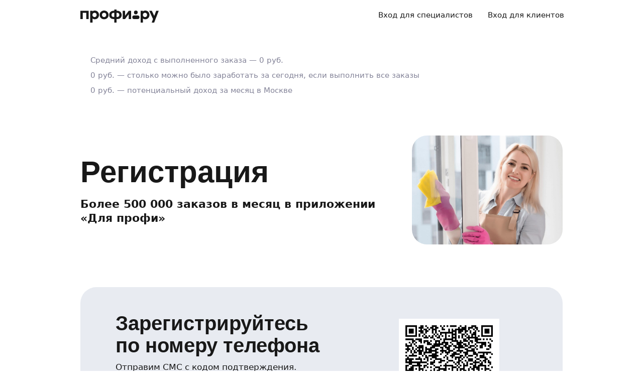

--- FILE ---
content_type: text/html; charset=utf-8
request_url: https://profi.ru/rabota/domashnii_personal/spetsialist-po-strizhke-gazona/revenue/
body_size: 54480
content:
<!DOCTYPE html><html lang="ru"><head><meta charSet="utf-8" data-next-head=""/><meta charSet="utf-8"/><meta name="viewport" content="width=device-width, initial-scale=1.0, maximum-scale=3.0, user-scalable=yes, viewport-fit=contain" data-next-head=""/><link rel="preload" href="/_next/static/media/logo_black.7b807c96.svg" as="image" data-next-head=""/><title data-next-head="">Стрижка газона</title><meta name="description" content="Стрижка газона" data-next-head=""/><meta name="keywords" content="Стрижка газона" data-next-head=""/><meta name="news_keywords" content="Стрижка газона" data-next-head=""/><meta name="theme-color" content="#fafafa" data-next-head=""/><meta name="twitter:card" content="summary_large_image" data-next-head=""/><meta property="og:image:width" content="1200" data-next-head=""/><meta property="og:image:height" content="630" data-next-head=""/><meta property="og:image" content="https://profi.ru/static/img/social-main.png?version=1" data-next-head=""/><meta property="og:title" content="Выбирайте профи – более 3 000 000 специалистов для решения ваших задач." data-next-head=""/><meta property="og:url" content="//profi.ru" data-next-head=""/><meta property="og:type" content="website" data-next-head=""/><meta property="messenger:image" content="https://profi.ru/static/img/social-messenger.png?version=1" data-next-head=""/><meta property="vk:image" content="https://profi.ru/static/img/social-main-vk.png?version=1" data-next-head=""/><meta property="twitter:image" content="https://profi.ru/static/img/social-main-twitter.jpg?version=1" data-next-head=""/><meta property="fb:image" content="https://profi.ru/static/img/social-main-fb.png?version=1" data-next-head=""/><meta property="ok:image" content="https://profi.ru/static/img/social-main-ok.png?version=1" data-next-head=""/><meta name="robots" content="noindex, nofollow" data-next-head=""/><link rel="preload" href="https://profi.ru/static/img/preg-landing/dmstf.jpg" as="image" data-next-head=""/><meta http-equiv="X-UA-Compatible" content="IE=edge"/><meta http-equiv="Content-Language" content="ru_RU"/><meta name="apple-mobile-web-app-capable" content="no"/><meta name="format-detection" content="telephone=no"/><meta name="google" content="notranslate"/><link rel="icon" href="/profiru-favicon-16x16.ico?v=2" type="image/x-icon" sizes="16x16"/><link rel="icon" href="/profiru-favicon-32x32.ico?v=2" type="image/x-icon" sizes="32x32"/><link rel="apple-touch-icon-precomposed" sizes="152x152" href="/apple-touch-icon-152x152-red-precomposed.png"/><link rel="apple-touch-icon-precomposed" sizes="144x144" href="/apple-touch-icon-144x144-red-precomposed.png"/><link rel="apple-touch-icon-precomposed" sizes="120x120" href="/apple-touch-icon-120x120-red-precomposed.png"/><link rel="apple-touch-icon-precomposed" sizes="114x114" href="/apple-touch-icon-114x114-red-precomposed.png"/><link rel="apple-touch-icon-precomposed" sizes="76x76" href="/apple-touch-icon-76x76-red-precomposed.png"/><link rel="apple-touch-icon-precomposed" sizes="72x72" href="/apple-touch-icon-72x72-red-precomposed.png"/><link rel="apple-touch-icon-precomposed" href="/apple-touch-icon-red-precomposed.png"/><meta property="og:type" content="website"/><link rel="preload" href="/_next/static/css/35fb6c0d8c100629.css" as="style"/><link rel="preload" href="/_next/static/css/c9e784a8e95b2cc5.css" as="style"/><link rel="preload" href="/_next/static/css/f6462837d5fdddca.css" as="style"/><link rel="preload" href="/_next/static/css/5dc0fa50c4e58afa.css" as="style"/><link rel="preload" href="/_next/static/css/8a2a94719c62ddf2.css" as="style"/><link rel="preload" href="/_next/static/css/e54cd2163966d28d.css" as="style"/><style id="critical-css">@font-face{font-family:Roboto;font-style:normal;font-weight:400;src:url('//cdn.profi.ru/profi-front-web/fonts/roboto/roboto-v27-latin-400.eot');src:local('Roboto'),local('Roboto-Regular'),url('//cdn.profi.ru/profi-front-web/fonts/roboto/roboto-v27-latin-400.eot?#iefix') format('embedded-opentype'),url('//cdn.profi.ru/profi-front-web/fonts/roboto/roboto-v27-latin-400.woff2') format('woff2'),url('//cdn.profi.ru/profi-front-web/fonts/roboto/roboto-v27-latin-400.woff') format('woff'),url('//cdn.profi.ru/profi-front-web/fonts/roboto/roboto-v27-latin-400.ttf') format('truetype');unicode-range:U+0000-00FF,U+0131,U+0152-0153,U+02BB-02BC,U+02C6,U+02DA,U+02DC,U+2000-206F,U+2074,U+20AC,U+2122,U+2191,U+2193,U+2212,U+2215,U+FEFF,U+FFFD}@font-face{font-family:Roboto;font-style:normal;font-weight:400;src:url('//cdn.profi.ru/profi-front-web/fonts/roboto/roboto-v27-cyryllic-400.eot');src:local('Roboto'),local('Roboto-Regular'),url('//cdn.profi.ru/profi-front-web/fonts/roboto/roboto-v27-cyryllic-400.eot?#iefix') format('embedded-opentype'),url('//cdn.profi.ru/profi-front-web/fonts/roboto/roboto-v27-cyryllic-400.woff2') format('woff2'),url('//cdn.profi.ru/profi-front-web/fonts/roboto/roboto-v27-cyryllic-400.woff') format('woff'),url('//cdn.profi.ru/profi-front-web/fonts/roboto/roboto-v27-cyryllic-400.ttf') format('truetype');unicode-range:U+0400-045F,U+0490-0491,U+04B0-04B1,U+2116}@font-face{font-family:Roboto;font-style:normal;font-weight:600;src:url('//cdn.profi.ru/profi-front-web/fonts/roboto/roboto-v27-latin-500.eot');src:local('Roboto Medium'),local('Roboto-Medium'),url('//cdn.profi.ru/profi-front-web/fonts/roboto/roboto-v27-latin-500.eot?#iefix') format('embedded-opentype'),url('//cdn.profi.ru/profi-front-web/fonts/roboto/roboto-v27-latin-500.woff2') format('woff2'),url('//cdn.profi.ru/profi-front-web/fonts/roboto/roboto-v27-latin-500.woff') format('woff'),url('//cdn.profi.ru/profi-front-web/fonts/roboto/roboto-v27-latin-500.ttf') format('truetype');unicode-range:U+0000-00FF,U+0131,U+0152-0153,U+02BB-02BC,U+02C6,U+02DA,U+02DC,U+2000-206F,U+2074,U+20AC,U+2122,U+2191,U+2193,U+2212,U+2215,U+FEFF,U+FFFD}@font-face{font-family:Roboto;font-style:normal;font-weight:600;src:url('//cdn.profi.ru/profi-front-web/fonts/roboto/roboto-v27-cyryllic-500.eot');src:local('Roboto Medium'),local('Roboto-Medium'),url('//cdn.profi.ru/profi-front-web/fonts/roboto/roboto-v27-cyryllic-500.eot?#iefix') format('embedded-opentype'),url('//cdn.profi.ru/profi-front-web/fonts/roboto/roboto-v27-cyryllic-500.woff2') format('woff2'),url('//cdn.profi.ru/profi-front-web/fonts/roboto/roboto-v27-cyryllic-500.woff') format('woff'),url('//cdn.profi.ru/profi-front-web/fonts/roboto/roboto-v27-cyryllic-500.ttf') format('truetype');unicode-range:U+0400-045F,U+0490-0491,U+04B0-04B1,U+2116}@font-face{font-family:Roboto;font-style:normal;font-weight:700;src:url('//cdn.profi.ru/profi-front-web/fonts/roboto/roboto-v27-latin-700.eot');src:local('Roboto Bold'),local('Roboto-Bold'),url('//cdn.profi.ru/profi-front-web/fonts/roboto/roboto-v27-latin-700.eot?#iefix') format('embedded-opentype'),url('//cdn.profi.ru/profi-front-web/fonts/roboto/roboto-v27-latin-700.woff2') format('woff2'),url('//cdn.profi.ru/profi-front-web/fonts/roboto/roboto-v27-latin-700.woff') format('woff'),url('//cdn.profi.ru/profi-front-web/fonts/roboto/roboto-v27-latin-700.ttf') format('truetype');unicode-range:U+0000-00FF,U+0131,U+0152-0153,U+02BB-02BC,U+02C6,U+02DA,U+02DC,U+2000-206F,U+2074,U+20AC,U+2122,U+2191,U+2193,U+2212,U+2215,U+FEFF,U+FFFD}@font-face{font-family:Roboto;font-style:normal;font-weight:700;src:url('//cdn.profi.ru/profi-front-web/fonts/roboto/roboto-v27-cyryllic-700.eot');src:local('Roboto Bold'),local('Roboto-Bold'),url('//cdn.profi.ru/profi-front-web/fonts/roboto/roboto-v27-cyryllic-700.eot?#iefix') format('embedded-opentype'),url('//cdn.profi.ru/profi-front-web/fonts/roboto/roboto-v27-cyryllic-700.woff2') format('woff2'),url('//cdn.profi.ru/profi-front-web/fonts/roboto/roboto-v27-cyryllic-700.woff') format('woff'),url('//cdn.profi.ru/profi-front-web/fonts/roboto/roboto-v27-cyryllic-700.ttf') format('truetype');unicode-range:U+0400-045F,U+0490-0491,U+04B0-04B1,U+2116}@font-face{font-family:ONY-FORM;font-style:normal;font-weight:400;src:url('//cdn.profi.ru/profi-front-web/fonts/ONY_FORM/ONY-FORM-New-Regular.woff2') format('woff2'),url('//cdn.profi.ru/profi-front-web/fonts/ONY_FORM/ONY-FORM-New-Regular.woff') format('woff')}@font-face{font-family:ONY-FORM;font-style:normal;font-weight:600;src:url('//cdn.profi.ru/profi-front-web/fonts/ONY_FORM/ONY-FORM-New-Medium.woff2') format('woff2'),url('//cdn.profi.ru/profi-front-web/fonts/ONY_FORM/ONY-FORM-New-Medium.woff') format('woff')}:root{--container-desktop-reset:-30px;--container-desktop-offset:30px;--container-mobile-reset:-20px;--container-mobile-offset:20px}body{background:var(--uikit-color-backgroundPrimary);color:var(--uikit-color-textPrimary);font-family:var(--uikit-font-fontFamily);font-size:var(--uikit-font-bodyM-fontSize);-webkit-font-smoothing:antialiased;line-height:1.33;-webkit-overflow-scrolling:touch;-webkit-tap-highlight-color:transparent;text-rendering:optimizespeed}body,html{width:100%;height:100%}#__next{display:flex;min-height:100%;flex-direction:column}body[data-fullscreen-profile]{overflow-y:hidden!important}ol,ul{padding:0;list-style:none}blockquote,body,dd,dl,figcaption,figure,h1,h2,h3,h4,h5,h6,li,ol,p,ul{margin:0}button,input,select,textarea{font-family:var(--ui-font-family)}@media (prefers-reduced-motion:reduce){*{animation-duration:0s!important;animation-iteration-count:1!important;scroll-behavior:auto!important;transition-duration:0s!important}}.ui_2SXfw{color:#181818;color:var(--ui-color-text)}.ui_1pcoM{color:#838398;color:var(--ui-color-text-muted)}.ui_2nG75{color:#c9c9dd;color:var(--ui-color-text-disabled)}.ui_t3Fl-{color:#fff;color:var(--ui-color-primaryInverse)}.ui_1aPku,.ui_UlWF3{text-align:center}.ui_2K0mm{border-radius:4px;min-height:1rem;color:transparent}.ui_3lNQq{font-family:ONY-FORM,-apple-system,BlinkMacSystemFont,Roboto,Arial,sans-serif;font-family:var(--ui-font-family-secondary);font-size:32px;font-size:var(--ui-text-size-3xl-laptop);line-height:40px;line-height:var(--ui-text-lineHeight-3xl-laptop)}@media (min-width:1024px){.ui_3lNQq{font-size:40px;font-size:var(--ui-text-size-3xl-desktop);line-height:44px;line-height:var(--ui-text-lineHeight-3xl-desktop)}}.ui_3PGJ5{font-family:ONY-FORM,-apple-system,BlinkMacSystemFont,Roboto,Arial,sans-serif;font-family:var(--ui-font-family-secondary);font-size:40px;font-size:var(--ui-text-size-4xl-laptop);line-height:44px;line-height:var(--ui-text-lineHeight-4xl-laptop)}@media (min-width:1024px){.ui_3PGJ5{font-size:60px;font-size:var(--ui-text-size-4xl-desktop);line-height:60px;line-height:var(--ui-text-lineHeight-4xl-desktop)}}.ui_9c6iR{font-family:ONY-FORM,-apple-system,BlinkMacSystemFont,Roboto,Arial,sans-serif;font-family:var(--ui-font-family-secondary);font-size:60px;font-size:var(--ui-text-size-5xl-laptop);line-height:60px;line-height:var(--ui-text-lineHeight-5xl-laptop)}@media (min-width:1024px){.ui_9c6iR{font-size:80px;font-size:var(--ui-text-size-5xl-desktop);line-height:80px;line-height:var(--ui-text-lineHeight-5xl-desktop);letter-spacing:-2px;letter-spacing:var(--ui-text-letterSpacing-5xl-desktop)}}.ui_1iXtc{position:relative;flex-shrink:0}.ui_13AKO{width:100%;height:100%;overflow:hidden;display:flex;justify-content:center;align-items:center}.ui_1q2aA{background:#eff1f8;background:var(--ui-color-light)}.ui_2-COb{width:100%;height:100%;object-fit:cover;object-position:top}.ui_LqpiJ{position:absolute;right:0;bottom:0;border:2px solid #fff;width:.25em;height:.25em;border-radius:50%;background:#1bb577;background:var(--ui-color-success);-webkit-transform:translate(.25em,.25em);transform:translate(.25em,.25em)}.ui_4LhNz{width:1.8em;height:1.8em}.ui_4LhNz .ui_13AKO{border-radius:50%}.ui_4LhNz .ui_LqpiJ{right:12%;bottom:12%}.ui_j6qVY{width:2.222em;height:2.888em}.ui_j6qVY .ui_13AKO{border-radius:8px;border-radius:var(--ui-border-radius-s)}.ui_j6qVY .ui_LqpiJ{right:5%;bottom:5%}.ui_3YUp5{width:90px;height:120px}.ui_3aCMg{width:120px;height:160px}.ui_4LhNz.ui_3YUp5{height:90px}.ui_Kv-Kl{margin:0 auto;padding:0 20px;box-sizing:border-box}@media (min-width:732px){.ui_Kv-Kl{max-width:1020px;padding:0 30px}}@media (min-width:1281px){.ui_Kv-Kl{max-width:1200px}}.ui_1q6sj{margin:0 -10px;display:flex;flex-wrap:wrap;box-sizing:border-box}@media (min-width:732px){.ui_1q6sj{margin:0 -30px}}.ui_1liXe{padding:0 10px;flex:1 0 0%;box-sizing:border-box}.ui_2RA0g{flex:0 0 auto;width:8.3333333333%}.ui_39-xl{margin-left:8.3333333333%}.ui_uG-cG{flex:0 0 auto;width:16.6666666667%}.ui_1UAXC{margin-left:16.6666666667%}.ui_3FJ0s{flex:0 0 auto;width:25%}.ui_mwOq9{margin-left:25%}.ui_2wcOv{flex:0 0 auto;width:33.3333333333%}.ui_2uxGb{margin-left:33.3333333333%}.ui_1Ybke{flex:0 0 auto;width:41.6666666667%}.ui_2KfqY{margin-left:41.6666666667%}.ui_2SJG6{flex:0 0 auto;width:50%}.ui_h4DID{margin-left:50%}.ui_1BKvT{flex:0 0 auto;width:58.3333333333%}.ui_1kKLf{margin-left:58.3333333333%}.ui_2BO_3{flex:0 0 auto;width:66.6666666667%}.ui_Acmna{margin-left:66.6666666667%}.ui_3mEDq{flex:0 0 auto;width:75%}.ui_pDNAq{margin-left:75%}.ui_3P_kt{flex:0 0 auto;width:83.3333333333%}.ui_2T2BY{margin-left:83.3333333333%}.ui_1ake-{flex:0 0 auto;width:91.6666666667%}.ui_3uycp{margin-left:91.6666666667%}.ui_31jh7{flex:0 0 auto;width:100%}.ui_hR7B_{margin-left:100%}@media (min-width:732px){.ui_1liXe{padding:0 30px}.ui_3wTMU{flex:0 0 auto;width:8.3333333333%}.ui_1EB6y{margin-left:8.3333333333%}.ui_1Ys0A{flex:0 0 auto;width:16.6666666667%}.ui_Hfm22{margin-left:16.6666666667%}.ui_1wfQq{flex:0 0 auto;width:25%}.ui_2yiAw{margin-left:25%}.ui_Xn2QY{flex:0 0 auto;width:33.3333333333%}.ui_2HlyD{margin-left:33.3333333333%}.ui_3zE_e{flex:0 0 auto;width:41.6666666667%}.ui_1DJGi{margin-left:41.6666666667%}.ui_1mFq_{flex:0 0 auto;width:50%}.ui_3tUbf{margin-left:50%}.ui_3YQny{flex:0 0 auto;width:58.3333333333%}.ui_1gOO4{margin-left:58.3333333333%}.ui_Tlfx3{flex:0 0 auto;width:66.6666666667%}.ui_2-DhM{margin-left:66.6666666667%}.ui_lI3Cv{flex:0 0 auto;width:75%}.ui_21j0J{margin-left:75%}.ui_H4_3u{flex:0 0 auto;width:83.3333333333%}.ui_2Z1eM{margin-left:83.3333333333%}.ui_1SvZo{flex:0 0 auto;width:91.6666666667%}.ui_3a09q{margin-left:91.6666666667%}.ui_3YbMk{flex:0 0 auto;width:100%}.ui_1oFY1{margin-left:100%}}@media (min-width:1024px){.ui_3FlYJ{flex:0 0 auto;width:8.3333333333%}.ui_BzTQ2{margin-left:8.3333333333%}.ui_1k4rk{flex:0 0 auto;width:16.6666666667%}.ui_HLNFN{margin-left:16.6666666667%}.ui_1726q{flex:0 0 auto;width:25%}.ui_22Ear{margin-left:25%}.ui_3YM_t{flex:0 0 auto;width:33.3333333333%}.ui_22S93{margin-left:33.3333333333%}.ui_1eyul{flex:0 0 auto;width:41.6666666667%}.ui_OUzMv{margin-left:41.6666666667%}.ui_6Bn9V{flex:0 0 auto;width:50%}.ui_2A7Dk{margin-left:50%}.ui_1kJL1{flex:0 0 auto;width:58.3333333333%}.ui_2FRY2{margin-left:58.3333333333%}.ui_1-hwM{flex:0 0 auto;width:66.6666666667%}.ui_2H0-H{margin-left:66.6666666667%}.ui_M75J_{flex:0 0 auto;width:75%}.ui_35Aao{margin-left:75%}.ui_26v5V{flex:0 0 auto;width:83.3333333333%}.ui_TROnX{margin-left:83.3333333333%}.ui_1isY3{flex:0 0 auto;width:91.6666666667%}.ui_3csVP{margin-left:91.6666666667%}.ui_2hN2r{flex:0 0 auto;width:100%}.ui_3LtDb{margin-left:100%}}@media (min-width:1280px){.ui_1WBEz{flex:0 0 auto;width:8.3333333333%}.ui_2qTuH{margin-left:8.3333333333%}.ui_q6hyH{flex:0 0 auto;width:16.6666666667%}.ui_10Pt6{margin-left:16.6666666667%}.ui_3siqY{flex:0 0 auto;width:25%}.ui_gkw9Q{margin-left:25%}.ui_2cwqa{flex:0 0 auto;width:33.3333333333%}.ui_1EGYE{margin-left:33.3333333333%}.ui_15-NW{flex:0 0 auto;width:41.6666666667%}.ui_o9Bac{margin-left:41.6666666667%}.ui_30JOP{flex:0 0 auto;width:50%}.ui_o73Aa{margin-left:50%}.ui_2q_dn{flex:0 0 auto;width:58.3333333333%}.ui_1KVTg{margin-left:58.3333333333%}.ui_3Ky-N{flex:0 0 auto;width:66.6666666667%}.ui_3lFbI{margin-left:66.6666666667%}.ui_3D3LI{flex:0 0 auto;width:75%}.ui_2dq2v{margin-left:75%}.ui_1icgP{flex:0 0 auto;width:83.3333333333%}.ui_242VF{margin-left:83.3333333333%}.ui_xzIHf{flex:0 0 auto;width:91.6666666667%}.ui_Fa2Fk{margin-left:91.6666666667%}.ui_3s6k5{flex:0 0 auto;width:100%}.ui_20Ub-{margin-left:100%}}.ui_2QW3c{font:inherit;position:relative;border:none;font-weight:600;border-radius:.6em;line-height:1em;cursor:pointer;display:inline-flex;justify-content:center;align-items:center;outline:0;text-decoration:none}.ui_2QW3c[disabled]{cursor:default}.ui_2QW3c:active:not([disabled]){opacity:.85}.ui_2QW3c.ui__sBR4{border-radius:50%;justify-content:center;align-items:center;min-height:0;padding:0}.ui_2QW3c.ui__sBR4 .ui_3vUWP{display:inline-flex}.ui_3vUWP{display:flex;text-align:left;flex-grow:1}.ui_3lsDn,.ui_3vUWP{justify-content:center}.ui_3lsDn{flex-shrink:0;display:inline-flex;align-items:center}.ui_C-Tod{margin-right:.3em}.ui_2Abw3{background-color:#fa2a48;background-color:var(--ui-color-primary)}.ui_2Abw3,.ui_2Abw3:hover:not([disabled]){color:#fff;color:var(--ui-color-primaryInverse)}.ui_2Abw3:hover:not([disabled]){background-color:#e2223d;background-color:var(--ui-color-primaryState)}.ui_2Abw3[disabled]{color:#ff9099;color:var(--ui-color-primaryInverseState)}.ui_2vz2O{background-color:#181818;background-color:var(--ui-color-secondary)}.ui_2vz2O,.ui_2vz2O:hover:not([disabled]){color:#fff;color:var(--ui-color-secondaryInverse)}.ui_2vz2O:hover:not([disabled]){background-color:#3b3b3b;background-color:var(--ui-color-secondaryState)}.ui_2vz2O[disabled]{color:#666;color:var(--ui-color-secondaryInverseState)}.ui_2VriV{background-color:#eff1f8;background-color:var(--ui-color-light)}.ui_2VriV,.ui_2VriV:hover:not([disabled]){color:#181818;color:var(--ui-color-lightInverse)}.ui_2VriV:hover:not([disabled]){background-color:#e7e9f4;background-color:var(--ui-color-lightState)}.ui_2VriV[disabled]{color:#838398;color:var(--ui-color-lightInverseState)}.ui_7LGOn{background-color:#fff;background-color:var(--ui-color-primaryInverse);box-shadow:0 5px 30px 0 rgba(0,0,0,.15)}.ui_7LGOn,.ui_7LGOn:hover:not([disabled]){color:#181818;color:var(--ui-color-lightInverse)}.ui_7LGOn:hover:not([disabled]){box-shadow:0 2px 20px 0 rgba(0,0,0,.25)}.ui_7LGOn[disabled]{box-shadow:none;color:#838398;color:var(--ui-color-lightInverseState)}.ui_1MjKu{background-color:transparent}.ui_1MjKu,.ui_1MjKu:hover:not([disabled]){color:#181818;color:var(--ui-color-lightInverse)}.ui_1MjKu:hover:not([disabled]){background-color:#eff1f8;background-color:var(--ui-color-light)}.ui_1MjKu[disabled]{color:#838398;color:var(--ui-color-lightInverseState)}.ui_TnTwL{background-color:var(--ui-color-facebook);color:#fff}.ui_TnTwL:hover:not([disabled]){color:#fff;background-color:var(--ui-color-fb-hover)}.ui_TnTwL:active:not([disabled]){background-color:var(--ui-color-fb-active)}.ui_1YROP{background-color:#fc0;background-color:var(--ui-color-ya)}.ui_1YROP,.ui_1YROP:hover:not([disabled]){color:#000}.ui_1L6DH{background-color:#2787f5;background-color:var(--ui-color-vk);color:#fff}.ui_1L6DH:hover:not([disabled]){color:#fff;background-color:var(--ui-color-vk-hover)}.ui_1L6DH:active:not([disabled]){background-color:var(--ui-color-vk-active)}.ui_3Yi-C{padding:0 15px;min-height:35px;font-size:13px;font-size:var(--ui-text-size-s)}.ui_3Yi-C.ui__sBR4{width:30px;height:30px;font-size:16px}.ui_3aY4S{padding:0 15px;min-height:40px;font-size:15px;font-size:var(--ui-text-size-m)}.ui_3aY4S.ui__sBR4{width:40px;height:40px;font-size:20px}.ui__HiyL{padding:0 15px;min-height:50px;font-size:17px;font-size:var(--ui-text-size-l)}.ui__HiyL.ui__sBR4{width:50px;height:50px;font-size:22px}.ui__sBR4{border-radius:50px}.ui_2QS_i{width:100%;display:flex;box-sizing:border-box}.ui_1HJJN,.ui_2-Fsq{display:inline-flex;flex-shrink:0}.ui_1HJJN{padding-right:7px}.ui_2-Fsq{padding-left:7px}.ui_2m_jv{color:#181818;color:var(--ui-color-link);text-decoration:none;background:0 0;padding:0;min-height:inherit}.ui_2m_jv.ui_JPWCL{line-height:1.33em;border-radius:0;box-shadow:inset 0 -1px 0 #d9d9d9;box-shadow:var(--ui-link-shadow)}.ui_2m_jv.ui_JPWCL:hover{box-shadow:inset 0 -1px 0 rgba(224,25,53,.3);box-shadow:var(--ui-link-shadowState)}.ui_2m_jv[disabled]{color:#838398;color:var(--ui-color-lightInverseState)}.ui_2m_jv:hover{color:#fa2a48;color:var(--ui-color-primary)}.ui_3vOd5{font-weight:400}.ui_Iolb_{background-color:transparent;color:transparent}.ui_Iolb_.ui_3vUWP{border-radius:4px}.ui_Iolb_:hover:not([disabled]){color:transparent;background-color:transparent}.ui_RUI6k{cursor:default;pointer-events:none}.ui_RUI6k .ui_1HJJN,.ui_RUI6k .ui_2-Fsq,.ui_RUI6k .ui_3vUWP{opacity:0}.ui_12ZrK{position:absolute;top:50%;left:50%;-webkit-animation:ui_1izCw .8s linear infinite;animation:ui_1izCw .8s linear infinite;-webkit-transform:translate(-50%,-50%);transform:translate(-50%,-50%)}@-webkit-keyframes ui_1izCw{0%{-webkit-transform:translate(-50%,-50%) rotate(0);transform:translate(-50%,-50%) rotate(0)}to{-webkit-transform:translate(-50%,-50%) rotate(1turn);transform:translate(-50%,-50%) rotate(1turn)}}@keyframes ui_1izCw{0%{-webkit-transform:translate(-50%,-50%) rotate(0);transform:translate(-50%,-50%) rotate(0)}to{-webkit-transform:translate(-50%,-50%) rotate(1turn);transform:translate(-50%,-50%) rotate(1turn)}}.ui_31D0O{width:100%;min-width:250px;color:#181818;color:var(--ui-color-secondary);box-sizing:border-box}.ui_vTS0Y{display:flex;align-items:center;justify-content:space-between;font-size:17px;font-size:var(--ui-text-size-l);font-weight:600;line-height:22px;line-height:var(--ui-text-lineHeight-l)}.ui_7m8NV{flex-grow:1;padding:9px 10px}.ui_3or96{order:-1;text-align:left}.ui_1y2xL{text-align:center}.ui_1wqni{order:1;text-align:right}.ui_371fF{flex:none;font-size:17px;font-size:var(--ui-text-size-l)}.ui_3yBz0{visibility:hidden}.ui_4r-9x{width:100%;table-layout:fixed;border-collapse:collapse}.ui_PMKUb{position:relative;padding:3px 0 12px;font-size:13px;font-size:var(--ui-text-size-s);font-weight:600;line-height:16px;line-height:var(--ui-text-lineHeight-s)}.ui_PMKUb:after{content:"";position:absolute;bottom:1px;left:0;right:0;height:1px;background:#e8e8f4;background:var(--ui-border-color);opacity:.5}.ui_3f3AO{width:15%}.ui_3bPvt{padding:7px 0 9px;background:0 0;border-radius:8px;border-radius:var(--ui-border-radius-m);font-size:15px;font-size:var(--ui-text-size-m);line-height:20px;line-height:var(--ui-text-lineHeight-m);text-align:center;cursor:pointer;-webkit-user-select:none;-ms-user-select:none;user-select:none}.ui_3bPvt:hover:not(.ui_2oW8z){background:#eff1f8;background:var(--ui-color-light)}.ui_1Hx1M{font-weight:600}.ui_2oW8z{color:#838398;color:var(--ui-color-lightInverseState);cursor:default}.ui_ej7qc{background:#181818;background:var(--ui-color-secondary);color:#fff;color:var(--ui-color-secondaryInverse);font-weight:600}.ui_ej7qc:hover:not(.ui_2oW8z){background:#3b3b3b;background:var(--ui-color-secondaryState)}.ui_ej7qc.ui_2oW8z{color:#666;color:var(--ui-color-secondaryInverseState)}.ui_3Cs-h{display:flex;justify-content:space-between;flex-wrap:wrap}@media screen and (min-width:732px){.ui_3Cs-h{flex-wrap:nowrap}.ui_3QAaB{flex:1 1 auto}.ui_3QAaB:not(:last-of-type){margin-right:30px}}.ui_2yWhm{cursor:pointer}.ui_1Vx4e{opacity:0;visibility:hidden;position:absolute;pointer-events:none;z-index:100}.ui_1Vx4e.ui_2E6--{right:0}.ui_1Vx4e.ui_1pSl3,.ui_1Vx4e.ui_2E6--{top:100%;padding-top:5px;-webkit-transform:translate3d(0,10px,0);transform:translate3d(0,10px,0)}.ui_1Vx4e.ui_1pSl3{left:0}.ui_1Vx4e.ui_3OqQA{left:0}.ui_1Vx4e.ui_1QRZi,.ui_1Vx4e.ui_3OqQA{bottom:100%;padding-bottom:5px;-webkit-transform:translate3d(0,-10px,0);transform:translate3d(0,-10px,0)}.ui_1Vx4e.ui_1QRZi{right:0}.ui_1Vx4e.ui_3szt2{bottom:0;left:0;-webkit-transform:translate3d(0,10px,0);transform:translate3d(0,10px,0)}.ui_1Vx4e.ui_1HH81{-webkit-transform:translateZ(0);transform:translateZ(0);opacity:1;visibility:visible;pointer-events:auto}.ui_1ILNl{display:block;min-width:100%}.ui_1ZTCd{transition:opacity .15s,visibility .15s,-webkit-transform .15s;transition:transform .15s,opacity .15s,visibility .15s;transition:transform .15s,opacity .15s,visibility .15s,-webkit-transform .15s}.ui_2gTjQ{box-shadow:0 5px 30px rgba(0,0,0,.05);box-shadow:var(--ui-box-shadow);display:flex;justify-content:flex-start;flex-direction:column;background:#fff;background:var(--ui-bg-default);border-radius:12px;border-radius:var(--ui-border-radius-l);padding:5px;max-width:450px;min-width:300px}.ui_1Y17I{padding:0}.ui_tQIV6:before{left:50px}.ui_2O20K:before{right:50px}.ui_33HPb,.ui_Z643L{position:relative}.ui_Z643L{display:inline-flex;background:#eff1f8;background:var(--ui-color-light);border:1px solid transparent;color:#181818;color:var(--ui-color-lightInverse);box-sizing:border-box}.ui_1Pr0i{display:flex;justify-content:flex-start;flex-wrap:wrap;width:100%}.ui_Z643L:not(.ui_PGl8I):hover{background:#e7e9f4;background:var(--ui-color-lightState)}.ui_PGl8I{color:#c9c9dd;color:var(--ui-color-disabled)}.ui_kMDKc{border-color:#ffad0b;border-color:var(--ui-color-warning)}.ui_318XF{padding:8px 14px 9px;border-radius:8px;border-radius:var(--ui-border-radius-s);font-size:13px;font-size:var(--ui-text-size-s);font-weight:400;line-height:16px;line-height:var(--ui-text-lineHeight-s)}.ui_2rTnS{padding:8px 14px 10px;border-radius:8px;border-radius:var(--ui-border-radius-m);font-size:15px;font-size:var(--ui-text-size-m);font-weight:400;line-height:20px;line-height:var(--ui-text-lineHeight-m)}.ui_2XeA9{padding:6px 14px 10px}.ui_2XeA9,.ui_3nXFW{border-radius:12px;border-radius:var(--ui-border-radius-l)}.ui_3nXFW{padding:12px 14px 14px;font-size:17px;font-size:var(--ui-text-size-l);font-weight:400;line-height:22px;line-height:var(--ui-text-lineHeight-l)}.ui_1ME_V{padding:9px 14px 10px}.ui_3dBxZ{padding:18px 19px 19px;border-radius:12px;border-radius:var(--ui-border-radius-xl);font-size:22px;font-size:var(--ui-text-size-xl);font-weight:600;line-height:28px;line-height:var(--ui-text-lineHeight-xl)}.ui_dQatb{display:inline-flex;align-items:baseline;box-sizing:border-box;width:100%}.ui_2qhBo{position:relative;flex:auto;display:block;min-width:0;width:100%}.ui_2-v65{padding-top:17px}.ui_XdSOf{flex-wrap:wrap}.ui_197yH,.ui_2jU8E{display:inline-flex;flex-wrap:wrap;max-width:100%;height:100%;flex:none;line-height:inherit;white-space:nowrap;color:#838398;color:var(--ui-color-lightInverseState)}.ui_2jU8E{align-self:flex-start;margin-right:7px}.ui_2jU8E>svg{margin-top:3px}.ui_197yH{align-self:stretch;align-items:center;margin-left:7px}.ui_IaLFg{position:absolute;left:0;display:inline-block;width:100%;padding-bottom:1px;color:#838398;color:var(--ui-color-lightInverseState);font:inherit;white-space:nowrap;text-overflow:ellipsis;overflow:hidden;vertical-align:middle;-webkit-transform:translate3d(0,-8px,0);transform:translate3d(0,-8px,0);-webkit-transform-origin:0 0;transform-origin:0 0;transition-property:font-size,line-height,-webkit-transform;transition-property:font-size,line-height,transform;transition-property:font-size,line-height,transform,-webkit-transform;transition-duration:.1s;transition-timing-function:ease-in-out;will-change:font-size,line-height,transform;pointer-events:none}.ui_1YiIk{font-size:13px;line-height:17px;-webkit-transform:translate3d(0,-16px,0);transform:translate3d(0,-16px,0)}.ui_27dTD{margin:0;padding:0;background:0 0;border:0;outline:0;color:inherit;font:inherit;overflow:visible;width:100%;max-width:100%}.ui_27dTD::-webkit-inner-spin-button,.ui_27dTD::-webkit-outer-spin-button{-webkit-appearance:none;margin:0}.ui_27dTD[type=number]{-moz-appearance:textfield}.ui_27dTD::-webkit-input-placeholder{color:#838398;color:var(--ui-color-lightInverseState);font-weight:400;opacity:1}.ui_27dTD:-ms-input-placeholder{color:#838398;color:var(--ui-color-lightInverseState);font-weight:400;opacity:1}.ui_27dTD::placeholder{color:#838398;color:var(--ui-color-lightInverseState);font-weight:400;opacity:1}.ui_27dTD:disabled{-webkit-text-fill-color:#c9c9dd;-webkit-text-fill-color:var(--ui-color-disabled);opacity:1}.ui_4CxXL{margin:0;padding:0;background:0 0;border:0;outline:0;color:inherit;font:inherit;resize:none;overflow:auto;width:100%;max-width:100%;vertical-align:middle}.ui_4CxXL::-webkit-input-placeholder{color:#838398;color:var(--ui-color-lightInverseState);font-weight:400;opacity:1}.ui_4CxXL:-ms-input-placeholder{color:#838398;color:var(--ui-color-lightInverseState);font-weight:400;opacity:1}.ui_4CxXL::placeholder{color:#838398;color:var(--ui-color-lightInverseState);font-weight:400;opacity:1}.ui_4CxXL:disabled{-webkit-text-fill-color:#c9c9dd;-webkit-text-fill-color:var(--ui-color-disabled);opacity:1}.ui_H3t8P{position:relative;width:100%}.ui_dPZf2{position:relative;z-index:2}.ui_3_4Zb{position:absolute;top:0;bottom:0;left:0;right:0;z-index:1;display:flex;align-items:center}.ui_vLaDY{margin-right:4px;opacity:0;flex:0 1 auto;min-width:1px}.ui_12_XY{color:transparent}.ui_bUFe9{display:flex;justify-content:flex-start;align-items:center;height:100%}.ui_2gMND{margin:0 -2px 0 10px}.ui_2x406{left:15px;width:16px;height:11px;border-radius:2px;background:50% no-repeat transparent;background-image:url(https://cdn.profi.ru/profi-front-web/profi-design-system/bare-phone-input-flags.png);flex-shrink:0}.ui_2OMHN{background:linear-gradient(-180deg,#fff 33.3%,#1653ef 0,#1653ef 66.6%,#ee1b39 0)}.ui_3ZWhi{background:linear-gradient(-180deg,#005bbb,#005bbb 50%,#ffd500 0)}.ui_en81o{background-position:-16px 0}.ui_IYGp9{background-position:-32px 0}.ui_1b8rW{background-position:-48px 0}.ui_qKG-0{background-position:-96px 0}.ui_hCOT3{background-position:-112px 0}.ui_1bYpK{background-position:-144px 0}.ui_3iH6Q{background-position:-176px 0}.ui_2fYTc{background-position:-192px 0}.ui_1yzO4{background-position:-208px 0}.ui_3U1h7{background-position:-224px 0}.ui_2FswN{background-position:-240px 0}.ui_1dEOL{background-position:0 -11px}.ui_2Azj_{background-position:-16px -11px}.ui_3a4ri{background-position:-32px -11px}.ui_3-e9B{background-position:-64px -11px}.ui_2VJH3{background-position:-80px -11px}.ui_2ILCf{background-position:-144px -11px}.ui_3jtIq{background-position:-160px -11px}.ui_3DTub{background-position:-176px -11px}.ui_U-U3L{background-position:-192px -11px}.ui_eRyck{background-position:-240px -11px}.ui_3jbFS{background-position:0 -22px}.ui_UGJpc{background-position:-16px -22px}.ui_23cl7{background-position:-80px -22px}.ui_8kmVH{background-position:-128px -22px}.ui_1UXif{background-position:-160px -22px}.ui_2jyNN{background-position:-176px -22px}.ui_2DIe_{background-position:-208px -22px}.ui_128vY{background-position:0 -33px}.ui_3xFfm{background-position:-16px -33px}.ui_3r-HP{background-position:-32px -33px}.ui_1Ky0B{background-position:-64px -33px}.ui_2vr-F{background-position:-80px -33px}.ui_8hg48{background-position:-96px -33px}.ui_1_ICM{background-position:-128px -33px}.ui_17q2L{background-position:-144px -33px}.ui_26hZS{background-position:-160px -33px}.ui_3ANmK{background-position:-192px -33px}.ui_tgqUE{background-position:-224px -33px}.ui_yVemn{background-position:-240px -33px}.ui_2KPfL,.ui_2SH6J,.ui_2UBl5{background-position:-48px -44px}.ui_21VHx{background-position:-80px -44px}.ui_2eCHD{background-position:-96px -44px}.ui_Le9no{background-position:-112px -44px}.ui_2d5Nc{background-position:-128px -44px}.ui_3R3-Z{background-position:-224px -44px}.ui_1VVKd{background-position:0 -55px}.ui_35UeV{background-position:-16px -55px}.ui_huszI{background-position:-32px -55px}.ui_1JZJx{background-position:-80px -55px}.ui_1CnsJ{background-position:-96px -55px}.ui_1wPLu{background-position:-112px -55px}.ui_1F95_{background-position:-128px -55px}.ui_P9825{background-position:-144px -55px}.ui_3FwlV{background-position:-160px -55px}.ui_dsP3l{background-position:-176px -55px}.ui_34Jzk{background-position:-192px -55px}.ui_1fzBA{background-position:-208px -55px}.ui_gmldl{background-position:-224px -55px}.ui_3FCxS{background-position:-240px -55px}.ui_2LAYF{background-position:0 -66px}.ui_AEYb5{background-position:-16px -66px}.ui_2VKPT{background-position:-32px -66px}.ui_15oDN{background-position:-48px -66px}.ui_251QA{background-position:-64px -66px}.ui_swUvg{background-position:-80px -66px}.ui_nOJjF{background-position:-112px -66px}.ui_fw2yu{background-position:-128px -66px}.ui_3EjK-{background-position:-128px -154px}.ui_2wJLB{background-position:-208px -66px}.ui_1fgcT{background-position:-224px -66px}.ui_3AZ_I{background-position:-240px -66px}.ui_1T-u-{background-position:0 -77px}.ui_3eFq6{background-position:-16px -77px}.ui_2-ih7{background-position:-32px -77px}.ui_2MfMR{background-position:-64px -77px}.ui_3thMI{background-position:-80px -77px}.ui_2i0R9{background-position:-128px -77px}.ui_1TTjy{background-position:-144px -77px}.ui_1EgGz{background-position:-160px -77px}.ui_29Sjh{background-position:-208px -77px}.ui_12UNz{background-position:-224px -77px}.ui_1EAIu{background-position:-112px -154px;height:12px}.ui_25bIZ{background-position:-16px -88px}.ui_30Zif{background-position:-32px -88px}.ui_1eBdG{background-position:-64px -88px}.ui_1b1Ze{background-position:-80px -88px}.ui_3-KHO{background-position:-96px -88px}.ui_2RaB5{background-position:-176px -88px}.ui_2q22B{background-position:-208px -88px}.ui_TTenA{background-position:-240px -88px}.ui_aWA_P{background-position:0 -99px}.ui_jHp7R{background-position:-112px -99px}.ui_2Wlh-,.ui_azYU7{background-position:-128px -99px}.ui_q9C6Z{background-position:-144px -99px}.ui_Flpfu{background-position:-160px -99px}.ui_2b5a7{background-position:-208px -99px}.ui_GiV37{background-position:-224px -99px}.ui_1fux6{background-position:-240px -99px}.ui_HgMRd{background-position:0 -110px}.ui_4eYy0{background-position:-16px -110px}.ui_2nnno{background-position:-48px -110px}.ui_34WvF{background-position:-64px -110px}.ui_2dWhW{background-position:-80px -110px}.ui_h8_4j{background-position:-112px -110px}.ui_15n3F{background-position:-128px -110px}.ui_1iflF{background-position:-144px -110px}.ui_2Gzvu{background-position:-176px -110px}.ui_2Yl4d{background-position:-192px -110px}.ui_3NwGB{background-position:-224px -110px}.ui_VHcEL{background-position:-240px -110px}.ui_2x1H8{background-position:-32px -121px}.ui_CqiYi{background-position:-48px -121px}.ui_udOOJ{background-position:-96px -121px}.ui_1PA6J{background-position:-112px -121px}.ui_1RlBg{background-position:-144px -121px}.ui_HaWXX{background-position:-160px -121px}.ui_167BX{background-position:-192px -121px}.ui_2Mj9f{background-position:-240px -121px}.ui_3ftqC{background-position:-32px -132px}.ui_-tjKW{background-position:-64px -132px}.ui_3k6TX{background-position:-144px -132px}.ui_kYy0f{background-position:-160px -132px}.ui_moqGY{background-position:-208px -132px}.ui_1wnyq{background-position:0 -143px}.ui_fxq16{background-position:-48px -143px}.ui_19uFz{background-position:-112px -143px}.ui_3Ugfl{background-position:-128px -143px}.ui_2fCYF{background-position:-144px -143px}.ui_nXZRt{background-position:-160px -143px}.ui_2ax04{background-position:-192px -143px}.ui_QnUyn{background-position:-240px -143px}.ui_1hrVD{display:inline-flex;cursor:pointer;-webkit-user-select:none;-ms-user-select:none;user-select:none}.ui_3DQw_{display:flex;flex-shrink:0;align-items:center;justify-content:center;color:transparent;background-color:#eff1f8;background-color:var(--ui-color-light);transition:background-color .3s;box-sizing:border-box}.ui_2coIT{width:15px;width:var(--ui-text-size-m);height:15px;height:var(--ui-text-size-m);border-radius:3.21429px;font-size:9px}.ui_2ClJz{width:17px;width:var(--ui-text-size-l);height:17px;height:var(--ui-text-size-l);border-radius:4px;font-size:12px;font-size:var(--ui-text-size-xs)}.ui_1yp0o{width:22px;width:var(--ui-text-size-xl);height:22px;height:var(--ui-text-size-xl);border-radius:5px;font-size:15px;font-size:var(--ui-text-size-m)}.ui_1-zh8{width:28px;width:var(--ui-text-size-xxl);height:28px;height:var(--ui-text-size-xxl);border-radius:6px;font-size:17px;font-size:var(--ui-text-size-l);padding:2px 0 0 2px}.ui_2pGWh{border-radius:50%}.ui_2pGWh.ui_2coIT{font-size:3px}.ui_2pGWh.ui_2ClJz{font-size:5px}.ui_2pGWh.ui_1yp0o{font-size:6px}.ui_2pGWh.ui_1-zh8{font-size:8px;padding:0}.ui_1khGI:active+.ui_3DQw_{background-color:#e7e9f4;background-color:var(--ui-color-lightState)}.ui_1khGI:checked+.ui_3DQw_{color:#fff;color:var(--ui-color-secondaryInverse);background-color:#181818;background-color:var(--ui-color-secondary)}.ui_1khGI:disabled~.ui_3DQw_{cursor:default;background-color:#eff1f8;background-color:var(--ui-color-light)}.ui_1khGI:checked:disabled~.ui_3DQw_{color:#838398;color:var(--ui-color-lightInverseState)}.ui_1C7AH,.ui_1Udvb{margin:-3px 0 -2px 9px}.ui_1wsf-{margin-left:10px}.ui_2P2NT{margin:2px 0 0 12px}.ui_1khGI:disabled~.ui_iyxDj{cursor:default;color:#838398;color:var(--ui-color-lightInverseState)}.ui_1QpJl{width:100%}.ui_1khGI{position:absolute;opacity:.01;width:.01px;height:.01px}.ui_3T2bn{color:#838398;color:var(--ui-color-lightInverseState)}.ui_3zVUY input{cursor:pointer}.ui_K3CqA{padding:10px 25px 20px;box-sizing:border-box}.ui_BmnHA{position:fixed;top:-10px;bottom:0;left:0;right:0;background:rgba(0,0,0,.2);-webkit-animation:ui_1ABTX .15s linear;animation:ui_1ABTX .15s linear;z-index:9999}.ui_1yKKh{margin-bottom:-10px;padding-bottom:30px}@-webkit-keyframes ui_1ABTX{0%{-webkit-transform:translate3d(0,10px,0);transform:translate3d(0,10px,0);opacity:0}66%{opacity:1}to{-webkit-transform:translateZ(0);transform:translateZ(0);opacity:1}}@keyframes ui_1ABTX{0%{-webkit-transform:translate3d(0,10px,0);transform:translate3d(0,10px,0);opacity:0}66%{opacity:1}to{-webkit-transform:translateZ(0);transform:translateZ(0);opacity:1}}.ui_31lWS{padding:10px 20px;display:flex;justify-content:flex-start;align-items:center;position:relative;cursor:pointer;color:#181818;color:var(--ui-color-secondary);-webkit-user-select:none;-ms-user-select:none;user-select:none;text-decoration:none}.ui_31lWS svg{flex-shrink:0;margin-right:10px}.ui_2f4rM{border-radius:.6em}.ui_3FCYu,.ui_3FCYu:hover{color:#181818;color:var(--ui-color-secondary)}.ui_3FCYu:hover{background:#f4f5fb;background:var(--ui-bg-light)}.ui_3FCYu.ui_GGE42,.ui_3FCYu:active{background:#e8ebf1;background:var(--ui-bg-lightState);color:#181818;color:var(--ui-color-secondary)}.ui_3FCYu.ui_GGE42{font-weight:600}.ui_3Di1y{color:#666;color:var(--ui-color-secondaryInverseState);cursor:default}.ui_3Di1y:active,.ui_3Di1y:hover{color:#666;color:var(--ui-color-secondaryInverseState);background:#fff;background:var(--ui-bg-default)}.ui_22Gwf{margin-top:20px}.ui_22Gwf:before{content:"";display:block;position:absolute;width:100%;top:-10px;left:0;border-top:1px solid #eff1f8;border-top:1px solid var(--ui-color-light)}.ui_gFAE-:after,.ui_gFAE-:before{content:"";display:block;height:1px;padding-left:inherit;padding-right:inherit;position:absolute;left:0;right:0;background-color:#eff1f8;background-color:var(--ui-color-light);background-clip:content-box}.ui_gFAE-:before{top:0}.ui_gFAE-:after{bottom:0}.ui_gFAE-.ui_GGE42+.ui_gFAE-:before,.ui_gFAE-.ui_GGE42:after,.ui_gFAE-.ui_GGE42:before,.ui_gFAE-:first-child:before,.ui_gFAE-:hover+.ui_gFAE-:before,.ui_gFAE-:hover:after,.ui_gFAE-:hover:before,.ui_gFAE-:not(:last-child):after{display:none}.ui_3Offy{border-radius:12px;border-radius:var(--ui-border-radius-l)}.ui_3EypU{background-color:#e8ebf1;background-color:var(--ui-bg-lightState);object-fit:contain}.ui_3frTo{object-fit:fill}.ui_2PYAu{object-fit:contain}.ui_2wTeq{object-fit:cover}.ui_1hi7c{color:#181818;color:var(--ui-color-link);text-decoration:none;cursor:pointer}.ui_1hi7c:hover{color:#fa2a48;color:var(--ui-color-primary)}.ui_1d8d_,.ui_1d8d_:active,.ui_1d8d_:hover{color:#e7e9f4;color:var(--ui-color-lightState);cursor:default}.ui_1DQpj{box-shadow:inset 0 -1px 0 #d9d9d9;box-shadow:var(--ui-link-shadow)}.ui_1DQpj:hover{box-shadow:inset 0 -1px 0 rgba(224,25,53,.3);box-shadow:var(--ui-link-shadowState)}.ui_24uQM{display:block}.ui_27Xos{border-radius:4px;min-height:1rem}.ui_27Xos,.ui_27Xos:hover{color:transparent}.ui_28G4K{opacity:0;visibility:hidden;position:absolute;pointer-events:none;z-index:100;min-width:100%;box-sizing:border-box}.ui_3kLkk{background:#fff;background:var(--ui-bg-default);box-shadow:0 5px 30px rgba(0,0,0,.05);box-shadow:var(--ui-box-shadow);border-radius:12px;border-radius:var(--ui-border-radius-l);padding:10px 15px}.ui_3hean{opacity:1;visibility:visible;pointer-events:auto}.ui_2vrbd:after{content:"";position:absolute;width:0;height:0;border-left:10px solid transparent;border-right:10px solid transparent}.ui_YLx20:after{border-top:10px solid #fff;border-top:10px solid var(--ui-bg-default)}.ui_3bhzD:after{border-bottom:10px solid #fff;border-bottom:10px solid var(--ui-bg-default)}.ui_21wQM{top:100%;right:0;padding-top:15px}.ui_21wQM .ui_2vrbd:after{top:5px;right:30px}.ui_2GEBp{top:100%;left:0;padding-top:15px}.ui_2GEBp .ui_2vrbd:after{top:5px;left:30px}.ui_2AdBN{top:100%;padding-top:15px}.ui_2AdBN,.ui_2AdBN .ui_2vrbd:after{left:50%;-webkit-transform:translate3d(-50%,0,0);transform:translate3d(-50%,0,0)}.ui_2AdBN .ui_2vrbd:after{top:5px}.ui_1AUZI{bottom:100%;left:0;padding-bottom:15px}.ui_1AUZI .ui_2vrbd:after{bottom:5px;left:30px}.ui_-D0hI{bottom:100%;right:0;padding-bottom:15px}.ui_-D0hI .ui_2vrbd:after{bottom:5px;right:30px}.ui_17U0Z{bottom:100%;padding-bottom:15px}.ui_17U0Z,.ui_17U0Z .ui_2vrbd:after{left:50%;-webkit-transform:translate3d(-50%,0,0);transform:translate3d(-50%,0,0)}.ui_17U0Z .ui_2vrbd:after{bottom:5px}.ui_2kqX0{transition:opacity .15s,visibility .15s}.ui_17O90{padding:0}.ui_Aqx86{position:relative;box-sizing:border-box}.ui_FTm7B,.ui_FTm7B:after{color:currentColor;background:0 0;width:calc(1em - 4px);height:calc(1em - 4px);text-indent:-9999em;border:1.5px solid;border-bottom:1.5px solid transparent;-webkit-transform:translateZ(0);transform:translateZ(0);-webkit-animation:ui_1Gr5i .5s linear infinite;animation:ui_1Gr5i .5s linear infinite;border-radius:50%;display:inline-flex}.ui_fKh5y{position:relative;height:0;width:0;opacity:0;transition:padding .3s,opacity .3s,width .3s,height .3s;overflow:hidden;display:flex;justify-content:center;align-items:center}.ui_fKh5y.ui_33tG1{height:1em;width:1em;opacity:1}.ui_fKh5y.ui_33tG1.ui_2TjSY{padding-right:.5em}.ui_fKh5y.ui_33tG1.ui_18MWx{padding-left:.5em}@-webkit-keyframes ui_1Gr5i{0%{-webkit-transform:rotate(0);transform:rotate(0)}to{-webkit-transform:rotate(1turn);transform:rotate(1turn)}}@keyframes ui_1Gr5i{0%{-webkit-transform:rotate(0);transform:rotate(0)}to{-webkit-transform:rotate(1turn);transform:rotate(1turn)}}.ui_1RNgj{color:#c9c9dd;color:var(--ui-color-text-disabled)}.ui_10_7J{display:inline-block;min-height:20px;min-height:var(--ui-text-lineHeight-m);min-width:20px;min-width:var(--ui-text-lineHeight-m);padding:3px 6px 4px;background:#fa2a48;background:var(--ui-color-primary);border-radius:10px;font-size:12px;font-size:var(--ui-text-size-xs);font-weight:600;line-height:14px;line-height:var(--ui-text-lineHeight-xs);text-align:center;white-space:nowrap;letter-spacing:.4px;vertical-align:middle;-webkit-user-select:none;-ms-user-select:none;user-select:none;box-sizing:border-box}.ui_10_7J,.ui_3HFa7{color:#fff;color:var(--ui-color-primaryInverse)}.ui_3HFa7{background:#838398;background:var(--ui-color-lightInverseState)}.ui_3FLOL{display:inline-block;box-sizing:border-box}.ui_2wiGM{position:absolute;height:0;width:0;visibility:hidden}.ui_3CTTv{position:relative;width:48px;height:28px;background-color:#838398;background-color:var(--ui-color-text-muted);transition:background-color .1s ease;cursor:pointer}.ui_3CTTv,.ui_3CTTv:after{display:block;border-radius:100px}.ui_3CTTv:after{content:"";position:absolute;top:2px;left:2px;height:24px;width:24px;background-color:#fff;background-color:var(--ui-bg-default);box-shadow:0 3px 8px rgba(0,0,0,.15),0 3px 1px rgba(0,0,0,.06);transition:left .1s ease}.ui_2wiGM:checked+.ui_3CTTv{background-color:#1bb577;background-color:var(--ui-color-success)}.ui_2wiGM:checked+.ui_3CTTv:after{left:22px}.ui_2wiGM:disabled+.ui_3CTTv{cursor:default;opacity:.5}.ui_3F5Mb{height:24px}.ui_3F5Mb:after{height:20px;width:20px}.ui_2wiGM:checked+.ui_3F5Mb:after{left:26px}.ui_18fAI{top:10px;right:10px}.ui_1W9XK{position:absolute;z-index:1;background:#fff;background:var(--ui-bg-default);box-shadow:0 5px 30px rgba(0,0,0,.05);box-shadow:var(--ui-box-shadow)}.ui_2TYy_{transition:-webkit-transform .3s;transition:transform .3s;transition:transform .3s,-webkit-transform .3s}.ui_2TYy_:hover:not([disabled]){-webkit-transform:scale(1.1);transform:scale(1.1);background:#fff;background:var(--ui-bg-default)}.ui_10pz3{top:10px;left:10px}.ui_3qHw0{display:flex;width:100%;align-items:flex-start;justify-content:center;overflow-x:hidden;overflow-y:auto;touch-action:pan-y;will-change:transform,opacity;transition:opacity .1s linear,-webkit-transform .1s;transition:transform .1s,opacity .1s linear;transition:transform .1s,opacity .1s linear,-webkit-transform .1s}.ui_1o53T,.ui_3qHw0{position:fixed;z-index:10001;bottom:0;top:0;left:0;right:0}.ui_1o53T{height:100%;background-color:rgba(0,0,0,.7)}.ui_2h_Gm{width:100%;background:#fff;background:var(--ui-bg-primary);border-radius:12px;border-radius:var(--ui-border-radius-l);flex-direction:column;margin:80px auto;touch-action:none}.ui_1quAo,.ui_2h_Gm{position:relative;display:flex;box-sizing:border-box}.ui_1quAo{height:56px;padding:16px 36px;align-items:center;justify-content:center;border-bottom:1px solid var(--grey-line);flex-shrink:0}.ui_1sRS1{left:10px}.ui_1YUtM{position:absolute;top:50%;-webkit-transform:translateY(-50%);transform:translateY(-50%);line-height:1}.ui_2w9Kj{overflow:auto;min-height:100%;height:auto;-webkit-overflow-scrolling:touch}.ui_10vZo,.ui_1daPW{height:100%}.ui_1daPW{width:100%;margin:0;border-radius:0}.ui_2HCxw{padding:24px 20px 35px;box-sizing:border-box}.ui_ahwx3{z-index:1000}.ui_3pf0k,.ui_ahwx3{position:fixed;top:0;left:0;right:0;bottom:0}.ui_3pf0k{z-index:999;height:100%;background:rgba(0,0,0,.2)}.ui_2VZj8{position:absolute;left:0;right:0;bottom:0;z-index:99999;box-sizing:border-box;width:100%;max-height:90vh;border-radius:20px 20px 0 0;box-shadow:0 5px 30px rgba(0,0,0,.05);box-shadow:var(--ui-box-shadow);overflow-x:hidden;overflow-y:auto}.ui_2xQ54{position:fixed}.ui_1Llj4{background:#fff;background:var(--ui-bg-default)}.ui_3Ft_z{background:#fff;background:var(--ui-bg-primary)}.ui_292eD{background:#f4f5fb;background:var(--ui-bg-light)}.ui_Hh344{box-sizing:border-box;overflow:auto;min-height:100%;height:auto;-webkit-overflow-scrolling:touch}.ui_HcAXZ{padding:10px}.ui_LhaRV{-webkit-transform:translateY(70px);transform:translateY(70px);opacity:0}.ui_Owqw0{transition:opacity .15s ease-out,-webkit-transform .15s ease-out;transition:transform .15s ease-out,opacity .15s ease-out;transition:transform .15s ease-out,opacity .15s ease-out,-webkit-transform .15s ease-out}.ui_Owqw0,.ui_Q_j1m{-webkit-transform:translateY(0);transform:translateY(0);opacity:1}.ui_3USS9{-webkit-transform:translateY(70px);transform:translateY(70px);opacity:0;transition:opacity .15s ease-out,-webkit-transform .15s ease-out;transition:transform .15s ease-out,opacity .15s ease-out;transition:transform .15s ease-out,opacity .15s ease-out,-webkit-transform .15s ease-out}.ui_13UIz{display:inline-block}.ui_1g_zG{padding-left:20px;padding-right:20px;text-align:center;background-color:#ffad0b;background-color:var(--ui-color-warning)}.ui_2ftvj{padding-bottom:5px}.ui_3f2co,.ui_PlTGW{position:relative}.ui_3f2co{display:inline-flex;font-size:17px}.ui_1BBoM{color:#c9c9dd;color:var(--ui-border-color-secondary);transition:color .2s ease-in-out,-webkit-transform .2s ease-in-out;transition:color .2s ease-in-out,transform .2s ease-in-out;transition:color .2s ease-in-out,transform .2s ease-in-out,-webkit-transform .2s ease-in-out;line-height:1;outline:0;margin-right:.185em}.ui_366n3{color:#ffad0b;color:var(--ui-color-warning)}.ui_uIqny{cursor:pointer}.ui_3xxGS{-webkit-animation:ui_3smGn .3s linear 1;animation:ui_3smGn .3s linear 1}.ui_rHGLW{transition-property:color,-webkit-transform;transition-property:color,transform;transition-property:color,transform,-webkit-transform;-webkit-transform:translate3d(0,-.09em,0) rotate(-10deg);transform:translate3d(0,-.09em,0) rotate(-10deg)}.ui_2eVio,.ui_2wm2-{stroke:#c9c9dd;stroke:var(--ui-border-color-secondary);stroke-width:2px;color:#eff1f8;color:var(--ui-color-light)}.ui_2eVio>*{fill:none}.ui_3TYgW{color:#ffad0b;color:var(--ui-color-warning);-webkit-transform:translateZ(0);transform:translateZ(0);position:absolute;right:-.45em;opacity:0;transition:opacity .2s ease}.ui_FP0mv{opacity:1}.ui_FP0mv>*{-webkit-animation:ui_3jUo8 .15s ease;animation:ui_3jUo8 .15s ease}.ui_3TYgW>*{-webkit-transform-origin:center;transform-origin:center}.ui_3TYgW .ui_1V63U{-webkit-transform:translate3d(3px,-3px,0);transform:translate3d(3px,-3px,0)}@-webkit-keyframes ui_3jUo8{0%{-webkit-transform:scale(0) rotate(-30deg);transform:scale(0) rotate(-30deg);opacity:0}to{-webkit-transform:scale(1) rotate(0);transform:scale(1) rotate(0);opacity:1}}@keyframes ui_3jUo8{0%{-webkit-transform:scale(0) rotate(-30deg);transform:scale(0) rotate(-30deg);opacity:0}to{-webkit-transform:scale(1) rotate(0);transform:scale(1) rotate(0);opacity:1}}@-webkit-keyframes ui_3smGn{0%{-webkit-transform:scale(1);transform:scale(1)}50%{-webkit-transform:scale(1.13);transform:scale(1.13)}to{-webkit-transform:scale(1);transform:scale(1)}}@keyframes ui_3smGn{0%{-webkit-transform:scale(1);transform:scale(1)}50%{-webkit-transform:scale(1.13);transform:scale(1.13)}to{-webkit-transform:scale(1);transform:scale(1)}}.ui_3BcrD{display:flex;width:auto;padding:20px;margin:0 -20px;border-radius:8px;border-radius:var(--ui-border-radius-s);cursor:pointer}.ui_3BcrD:hover{background:#eff1f8;background:var(--ui-color-light)}.ui_p0SUF{justify-content:start}.ui_3To87{justify-content:space-between;align-items:center;position:relative}.ui_3To87:before{content:"";display:block;position:absolute;top:0;left:20px;width:calc(100% - 40px);border-top:1px solid #c9c9dd;border-top:1px solid var(--ui-border-color-secondary)}.ui_3To87:hover+.ui_1Kq5w:not(.ui_3lyRY)+.ui_3BcrD:before,.ui_3To87:hover:before{border-color:transparent}.ui_2uygC{cursor:pointer}.ui_3xP2e{transition:-webkit-transform .3s;transition:transform .3s;transition:transform .3s,-webkit-transform .3s;-webkit-transform-origin:center center;transform-origin:center center;padding:2px 5px;flex-shrink:0}.ui_zJPAx{-webkit-transform:rotate(-180deg);transform:rotate(-180deg)}.ui_1Kq5w{overflow:hidden;transition:height .3s}.ui_9uy5x{display:inline-flex;align-items:center;background-color:#f4f5fb;background-color:var(--ui-bg-light);padding:4px 8px;border-radius:8px}.ui_2fR_X{display:flex;align-items:center;margin-right:5px}.ui_3vqEg{box-sizing:border-box}.ui_1GVpj{display:flex;width:100%}.ui_1cc3I{display:inline-flex;width:auto}.ui_3YHCy{justify-content:flex-start}.ui_1_WBf{justify-content:center}.ui_2_nmC{justify-content:flex-end}.ui_3fQwz{align-items:flex-start}.ui_2A5I0{align-items:center}.ui_11gSs{align-items:flex-end}.ui_1XO-S{flex-direction:row}.ui_28wKM{flex-direction:column}.ui_VNt1W{flex-direction:row-reverse}.ui_3IYya{flex-direction:column-reverse}.ui_1lwEF{box-shadow:0 5px 30px rgba(0,0,0,.05);box-shadow:var(--ui-box-shadow)}.ui_1d027{background:#fa2a48;background:var(--ui-color-brand)}.ui_3gaMT{background:#fa2a48;background:var(--ui-color-primary)}.ui_mOjaM{background:#181818;background:var(--ui-color-secondary)}.ui_3Z4_T{background:#eff1f8;background:var(--ui-color-light)}.ui_3fYOF{background:var(--ui-color-rgba(0,0,0,0))}.ui_3OSaN{background:#f54a63;background:var(--ui-color-danger)}.ui_2Ondy{background:#1bb577;background:var(--ui-color-success)}.ui_Vg1bB{background:#ffad0b;background:var(--ui-color-warning)}.ui_mymYJ{background:var(--ui-color-muted)}.ui_kD3X7{background:#fff;background:var(--ui-bg-default)}.ui_1PoLy{padding:15px;position:relative;list-style-type:none;width:100%;display:flex}.ui_1PoLy:focus:not(.ui_1PEJY):not(.ui_2o_DU),.ui_1PoLy:hover:not(.ui_1PEJY):not(.ui_2o_DU){background-color:#f4f5fb;background-color:var(--ui-bg-light);cursor:pointer}.ui_1PoLy.ui_1R4A8:not(.ui_1PEJY):not(.ui_2o_DU){background-color:#e8ebf1;background-color:var(--ui-bg-lightState)}.ui_gF6H8{border-radius:8px;border-radius:var(--ui-border-radius-m)}.ui_3wwoj,.ui_gF6H8{box-sizing:border-box}.ui_3wwoj{border-radius:12px;border-radius:var(--ui-border-radius-l)}.ui_2RcV_{padding:14px 15px 16px}.ui_3Mhc3{padding:15px 15px 17px}.ui_2fU7y{padding:10px 15px}.ui_Ma0Q1{padding:13px 15px 15px}.ui_1FHmu+.ui_1FHmu:before{content:"";position:absolute;left:15px;right:15px;height:1px;background-color:#eff1f8;background-color:var(--ui-color-light);top:0}.ui_1FHmu.ui__xuMQ:first-child+.ui_1FHmu:before,.ui_1PoLy.ui_1R4A8:not(.ui_1PEJY):not(.ui_2o_DU)+.ui_1PoLy:before,.ui_1PoLy.ui_1R4A8:not(.ui_1PEJY):not(.ui_2o_DU):before,.ui_1PoLy:focus:not(.ui_1PEJY):not(.ui_2o_DU)+.ui_1PoLy:before,.ui_1PoLy:focus:not(.ui_1PEJY):not(.ui_2o_DU):before,.ui_1PoLy:hover:not(.ui_1PEJY):not(.ui_2o_DU)+.ui_1PoLy:before,.ui_1PoLy:hover:not(.ui_1PEJY):not(.ui_2o_DU):before{opacity:0}.ui_94lxA{margin-right:9px;margin-top:2px}.ui_2ZVov{margin-top:0}.ui_1TyQ_,.ui_2ZVov{align-self:center;display:flex}.ui_1TyQ_{margin-left:auto}.ui_oeY1s{display:inline-block;height:1rem;width:70%;border-radius:4px}.ui_2Rlyy+.ui_8WOO3,.ui_8WOO3+.ui_2Rlyy{margin-top:2px}.ui_VhBby{list-style-type:none}.ui_1U19b,.ui_VhBby{margin:0;padding:0}.ui_1U19b,.ui_3okxP{width:100%}.ui_1wae2{margin:10px auto}.ui_1BR5O,.ui_3F3u3{position:relative}.ui_3F3u3,.ui_E5DiV{width:100%}.ui_E5DiV{position:absolute;top:100%;left:0;z-index:9999;max-height:210px;overflow:auto;box-sizing:border-box}.ui_3hHVD{padding:5px;margin-top:5px}.ui_iDZQl{margin:0;padding:0;width:100%}.ui_2ITIQ{width:100%;display:block;cursor:pointer}.ui_3PzXh{background-color:#fff;background-color:var(--ui-bg-primary);position:relative;padding:10px}.ui__qf3N{display:flex;flex-direction:column;height:100%}.ui_TUJ4J{display:flex;align-items:center}.ui_TUJ4J>*{margin-right:15px;width:100%}.ui_TUJ4J :last-child{margin-right:0}.ui_TUJ4J>button{flex-shrink:0}.ui_2sXEO{width:100%;position:relative}.ui_1mPus{overflow:auto;box-sizing:border-box;width:100%;background-color:#fff;background-color:var(--ui-bg-primary);margin-top:10px;position:absolute;left:0}.ui_2kcyG{list-style-type:none;margin:0;padding:0}.ui_ea90b{position:relative}.ui_34aiv{cursor:pointer;width:100%;display:flex;justify-content:flex-start;padding-left:15px;padding-right:15px}.ui_34aiv:hover:not([disabled]){background:#eff1f8;background:var(--ui-color-light)}.ui_3-H1x{justify-content:flex-start}.ui_2u3Ps{background:#eff1f8;background:var(--ui-color-light)}.ui_3WAA5,.ui_PBJJl{cursor:pointer}.ui_3GNba{background:#e7e9f4;background:var(--ui-color-lightState)}.ui_G2rZC{width:100%;min-width:0!important;max-width:none!important;box-sizing:border-box;max-height:210px;overflow:auto;display:block}.ui_rOBem{width:auto;display:inline-block}.ui_2PZxm{width:100%;display:block}@media (max-width:1023px){.ui_3P8Jk{display:none}}.ui_3LvUu{position:absolute;visibility:hidden;transition:opacity .1s ease,visibility .1s ease,-webkit-transform .3s ease;transition:opacity .1s ease,visibility .1s ease,transform .3s ease;transition:opacity .1s ease,visibility .1s ease,transform .3s ease,-webkit-transform .3s ease;opacity:0;z-index:2;pointer-events:none}.ui_3b-n4{pointer-events:auto;visibility:visible;opacity:1}.ui_3b-n4.ui_3k6H7{-webkit-transform:translateY(-50%) translateX(-50%);transform:translateY(-50%) translateX(-50%)}.ui_3b-n4.ui_3UNbT{-webkit-transform:translateY(-50%) translateX(50%);transform:translateY(-50%) translateX(50%)}.ui_3k6H7{top:50%;left:0;-webkit-transform:translateY(-50%) translateX(-30%);transform:translateY(-50%) translateX(-30%)}.ui_3UNbT{top:50%;right:0;-webkit-transform:translateY(-50%) translateX(30%);transform:translateY(-50%) translateX(30%)}.ui_2T-UI,.ui_3ws_j{position:absolute;width:20px;height:100%;top:0;z-index:1}.ui_2T-UI{visibility:hidden;opacity:0;transition:opacity .15s ease-in-out,visibility .15s ease-in-out,-webkit-transform .15s ease-in-out;transition:opacity .15s ease-in-out,visibility .15s ease-in-out,transform .15s ease-in-out;transition:opacity .15s ease-in-out,visibility .15s ease-in-out,transform .15s ease-in-out,-webkit-transform .15s ease-in-out}.ui_LQ8LX{visibility:visible;opacity:1}.ui_2pe57{left:0}.ui_2pe57.ui_1BtGO{-webkit-transform:translateX(20px);transform:translateX(20px)}.ui_2cCA3{right:0}.ui_2cCA3.ui_1BtGO{-webkit-transform:translateX(-20px);transform:translateX(-20px)}.ui_3ws_j{transition:-webkit-transform .15s ease-in-out;transition:transform .15s ease-in-out;transition:transform .15s ease-in-out,-webkit-transform .15s ease-in-out}.ui_3rhmD{-webkit-transform:translateX(-20px);transform:translateX(-20px);left:0}.ui_2cHUk{-webkit-transform:translateX(20px);transform:translateX(20px);right:0}.ui_3pMjW{-webkit-transform:translateX(0);transform:translateX(0)}.ui_33AKb{display:inline-block;vertical-align:top;white-space:normal}.ui_3wFra{flex-shrink:0}.ui_z0Kyh{position:relative}.ui_1sbvG{overflow:auto;-webkit-overflow-scrolling:touch}.ui_2ilRy{white-space:nowrap}.ui_1Nk22{display:flex;flex-wrap:nowrap}@media (min-width:1024px){.ui_1sbvG{overflow:hidden}.ui_TEhAC{overflow:auto;-ms-overflow-style:none;scrollbar-width:none}.ui_TEhAC::-webkit-scrollbar{display:none}}.ui_BfguI{border-radius:100px;height:35px;padding:0 13px;display:flex;justify-content:center;align-items:center;cursor:pointer;background:#fff;background:var(--ui-bg-default);margin-bottom:10px;margin-right:5px}.ui_3uW0c{background:#f4f5fb;background:var(--ui-bg-light)}.ui_1V07O{display:block;width:9px;height:9px;background:50%/contain transparent no-repeat}.ui_2G9Xj,.ui_2aEMw{display:flex;align-items:center}.ui_2aEMw{width:15px;height:15px;margin-right:3px;font-size:12px;justify-content:flex-start}.ui_2G9Xj{color:#181818;color:var(--ui-color-text);width:17px;height:17px;margin-left:3px;margin-right:-5px;cursor:pointer;border-radius:50%;font-size:9px;justify-content:center}.ui_2G9Xj:hover{background:#e7e9f4;background:var(--ui-color-lightState)}.ui_3JrE_{background-color:#eff1f8;background-color:var(--ui-color-light);cursor:pointer;display:inline-flex;justify-content:center;align-items:center}.ui_3JrE_.ui_2m5qM:not(.ui_21IRw):not(.ui_1pWqj),.ui_3JrE_:focus:not(.ui_21IRw):not(.ui_1pWqj),.ui_3JrE_:hover:not(.ui_21IRw):not(.ui_1pWqj){background-color:#e7e9f4;background-color:var(--ui-color-lightState)}.ui_3JrE_.ui_1pWqj{cursor:default}.ui_1pWqj,.ui_3JrE_.ui_1pWqj{color:#838398;color:var(--ui-color-lightInverseState)}.ui_21IRw{background-color:#181818;background-color:var(--ui-color-lightInverse);color:#eff1f8;color:var(--ui-color-light)}.ui_2-fLO{padding:13px 15px 15px;border-radius:25px}.ui_2vMK5{padding:10px 15px;border-radius:20px}.ui_18REr{padding:9px 15px;border-radius:18px}.ui_225p9,.ui_N5IfI{display:inline-flex;flex-shrink:0}.ui_225p9{padding-right:7px}.ui_N5IfI{padding-left:7px}.ui_324jc{display:flex;align-items:center}.ui_1o4vq{width:100%;border-radius:100px;overflow:hidden;background-color:#e8ebf1;background-color:var(--ui-bg-lightState)}.ui_O5gjd{background-color:currentColor;border-radius:100px;transition:width .4s ease}.ui_2PAB7{width:3em;margin-left:8px}.ui_1zmTq{cursor:pointer}.ui_39-_G{position:absolute;top:0;left:0;right:0;display:flex;align-items:center;padding:15px;border-radius:10px;-webkit-animation:ui_1z4r1 .4s;animation:ui_1z4r1 .4s}.ui_3D-EJ{-webkit-animation:ui_30xNl .4s;animation:ui_30xNl .4s}.ui_1f_j8{background-color:#ffad0b;background-color:var(--ui-color-warning)}.ui_rgJMc{background-color:#181818;background-color:var(--ui-color-secondary)}.ui_3kOMQ{display:flex;align-items:center;justify-content:center;width:20px;height:20px;margin-left:auto;cursor:pointer}@-webkit-keyframes ui_1z4r1{0%{opacity:0;-webkit-transform:translateY(20px);transform:translateY(20px)}to{opacity:1;-webkit-transform:translateY(0);transform:translateY(0)}}@keyframes ui_1z4r1{0%{opacity:0;-webkit-transform:translateY(20px);transform:translateY(20px)}to{opacity:1;-webkit-transform:translateY(0);transform:translateY(0)}}@-webkit-keyframes ui_30xNl{0%{opacity:1}to{opacity:0}}@keyframes ui_30xNl{0%{opacity:1}to{opacity:0}}.ui_RF7aD{font-weight:600}.ui_3nAGW{font-weight:400}.ui_38jwe{font-size:12px;font-size:var(--ui-text-size-xs);line-height:14px;line-height:var(--ui-text-lineHeight-xs)}.ui_237c5{font-size:13px;font-size:var(--ui-text-size-s);line-height:16px;line-height:var(--ui-text-lineHeight-s)}.ui_1hoX9{font-size:15px;font-size:var(--ui-text-size-m);line-height:20px;line-height:var(--ui-text-lineHeight-m)}.ui_3Y-uv{font-size:17px;font-size:var(--ui-text-size-l);line-height:22px;line-height:var(--ui-text-lineHeight-l)}.ui_3-S9v{font-size:17px;font-size:var(--ui-text-size-lt);line-height:24px;line-height:var(--ui-text-lineHeight-lt)}.ui_3j-OD{font-size:22px;font-size:var(--ui-text-size-xl);line-height:28px;line-height:var(--ui-text-lineHeight-xl)}.ui_3owa1{font-size:28px;font-size:var(--ui-text-size-xxl);line-height:32px;line-height:var(--ui-text-lineHeight-xxl)}.ui_22N1O{border-radius:4px;border-radius:var(--ui-border-radius-xs)}.ui_iIKP2{border-radius:8px;border-radius:var(--ui-border-radius-s)}.ui_3IT2O{border-radius:8px;border-radius:var(--ui-border-radius-m)}.ui_2IFIt{border-radius:12px;border-radius:var(--ui-border-radius-l)}.ui_1K_V9{border-radius:12px;border-radius:var(--ui-border-radius-xl)}.ui_saSa6{border-radius:20px;border-radius:var(--ui-border-radius-ml)}.ui_3uEcF{border-radius:40px;border-radius:var(--ui-border-radius-xxl)}.ui_1xgvX{color:#fa2a48;color:var(--ui-color-brand)}.ui_p8KJN{color:#fa2a48;color:var(--ui-color-primary)}.ui_gBDdc{color:#181818;color:var(--ui-color-secondary)}.ui_HkEHH{color:#eff1f8;color:var(--ui-color-light)}.ui_3a6SQ{color:#f54a63;color:var(--ui-color-danger)}.ui_2oEgH{color:#1bb577;color:var(--ui-color-success)}.ui_3GQtd{color:#ffad0b;color:var(--ui-color-warning)}:root{font-size:15px;font-size:var(--ui-text-size-m);line-height:1.2;--ui-font-family:-apple-system,BlinkMacSystemFont,Roboto,Arial,sans-serif;--ui-font-family-secondary:"ONY-FORM",-apple-system,BlinkMacSystemFont,Roboto,Arial,sans-serif;--ui-text-size-xs:12px;--ui-text-size-s:13px;--ui-text-size-m:15px;--ui-text-size-l:17px;--ui-text-size-lt:17px;--ui-text-size-xl:22px;--ui-text-size-xxl:28px;--ui-text-size-3xl-laptop:32px;--ui-text-size-4xl-laptop:40px;--ui-text-size-5xl-laptop:60px;--ui-text-size-3xl-desktop:40px;--ui-text-size-4xl-desktop:60px;--ui-text-size-5xl-desktop:80px;--ui-text-lineHeight-xs:14px;--ui-text-lineHeight-s:16px;--ui-text-lineHeight-m:20px;--ui-text-lineHeight-l:22px;--ui-text-lineHeight-lt:24px;--ui-text-lineHeight-xl:28px;--ui-text-lineHeight-xxl:32px;--ui-text-lineHeight-3xl-laptop:40px;--ui-text-lineHeight-4xl-laptop:44px;--ui-text-lineHeight-5xl-laptop:60px;--ui-text-lineHeight-3xl-desktop:44px;--ui-text-lineHeight-4xl-desktop:60px;--ui-text-lineHeight-5xl-desktop:80px;--ui-text-letterSpacing-5xl-desktop:-2px;--ui-color-primary:#fa2a48;--ui-color-primaryState:#e2223d;--ui-color-primaryInverse:#fff;--ui-color-primaryInverseState:#ff9099;--ui-color-secondary:#181818;--ui-color-secondaryState:#3b3b3b;--ui-color-secondaryInverse:#fff;--ui-color-secondaryInverseState:#666;--ui-color-light:#eff1f8;--ui-color-lightState:#e7e9f4;--ui-color-lightInverse:#181818;--ui-color-lightInverseState:#838398;--ui-color-disabled:#c9c9dd;--ui-color-danger:#f54a63;--ui-color-warning:#ffad0b;--ui-color-success:#1bb577;--ui-color-brand:#fa2a48;--ui-color-vk:#2787f5;--ui-color-fb:#1878f2;--ui-color-ya:#fc0;--ui-color-link:#181818;--ui-color-text:#181818;--ui-color-text-muted:#838398;--ui-color-text-disabled:#c9c9dd;--ui-border-color:#e8e8f4;--ui-border-color-secondary:#c9c9dd;--ui-border-radius-xs:4px;--ui-border-radius-s:8px;--ui-border-radius-m:8px;--ui-border-radius-l:12px;--ui-border-radius-xl:12px;--ui-border-radius-ml:20px;--ui-border-radius-xxl:40px;--ui-box-shadow:0px 5px 30px rgba(0,0,0,0.05);--ui-link-shadow:inset 0px -1px 0px #d9d9d9;--ui-link-shadowState:inset 0px -1px 0px rgba(224,25,53,0.3);--ui-bg-default:#fff;--ui-bg-primary:var(--ui-bg-default);--ui-bg-light:#f4f5fb;--ui-bg-lightState:#e8ebf1}.ui_2YA4W{opacity:0;visibility:hidden}.ui_2HtDU{transition:opacity .3s;transition:visibility .3s,opacity .3s}.ui_2HtDU,.ui_EnkgQ{opacity:1;visibility:visible}.ui_2TnM-{opacity:0;visibility:hidden;transition:visibility .3s,opacity .3s}.ui_3hIjW{-webkit-transform:translateY(5%);transform:translateY(5%);opacity:0}.ui_2uO3U{transition:opacity .3s,-webkit-transform .3s;transition:transform .3s,opacity .3s;transition:transform .3s,opacity .3s,-webkit-transform .3s}.ui_2uO3U,.ui_2w-2L{-webkit-transform:translateY(0);transform:translateY(0);opacity:1}.ui_duCsW{-webkit-transform:translateY(5%);transform:translateY(5%);transition:opacity .3s,-webkit-transform .3s ease;transition:transform .3s ease,opacity .3s;transition:transform .3s ease,opacity .3s,-webkit-transform .3s ease;opacity:0}.ui_2SFCo{background:linear-gradient(90deg,#e8e8f4 25%,#c9c9dd 37%,#e8e8f4 63%);background:linear-gradient(90deg,var(--ui-border-color) 25%,var(--ui-border-color-secondary) 37%,var(--ui-border-color) 63%);opacity:.65;background-size:400% 100%;-webkit-animation:ui_qmKes 1.4s ease infinite;animation:ui_qmKes 1.4s ease infinite}@-webkit-keyframes ui_qmKes{0%{background-position:100% 50%}to{background-position:0 50%}}@keyframes ui_qmKes{0%{background-position:100% 50%}to{background-position:0 50%}}</style><script id="unhandled-catch">/*global ga*/
/* eslint-disable -- FIXME */
(function (window, document) {
  window.__wtfId = (document.cookie.match(/(?:^|; )wtfId=([^;]*)/) || []).pop();
  window.errorToString = function (error) {
    if (typeof error === 'string') {
      return error;
    }
    var errorObject = {};
    var fields = Object.getOwnPropertyNames(error);
    for (var i = 0; i !== fields.length; ++i) {
      errorObject[fields[i]] = error[fields[i]];
    }
    errorObject.name = error.name;

    return JSON.stringify(errorObject);
  };

  var windowErrorHandler = function (
    errorMsg,
    errorUrl,
    errorLine,
    errorChar,
    errorObject,
    level,
    category,
  ) {
    try {
      var referer = (document && document.referrer) || undefined;
      var pageUrl =
        (window && window.location && window.location.href) || undefined;
      level = level || 50;
      var parsedUrl = new URL(pageUrl);
      var path, domain, query;
      if (parsedUrl) {
        path = parsedUrl.pathname;
        domain = parsedUrl.hostname;
        query = parsedUrl.search;
      }

      if (window.console)
        console.log(errorMsg, errorUrl, errorLine, errorChar, errorObject);

      var data = {
        msgData: {
          error: {
            message: errorMsg,
            source: errorUrl,
            line: errorLine,
            column: errorChar,
          },
        },

        http: {
          request: {
            referrer: referer,
          },
        },
        url: {
          original: pageUrl,
          path: path,
          domain: domain,
          query: query,
        },
        tags: ['profiError', 'profi-front'],
        profi: {wtf: {id: window.__wtfId}},
        error: window.errorToString(errorObject),
        event: {
          action: category || 'error',
          category: 'commonErrorSender',
        },
      };

      var dataToSend = JSON.stringify([
        {data: data, message: errorMsg, time: Date.now(), level: level},
      ]);
      var request = new XMLHttpRequest();
      request.open(
        'POST',
        '/clientLogger?indexName=client-logs&time=' + Date.now(),
        true,
      );
      request.setRequestHeader('Content-type', 'application/json');
      request.setRequestHeader('X-Requested-With', 'XMLHttpRequest');
      request.setRequestHeader('x-wtf-id', window.__wtfId);
      request.send(dataToSend);
    } catch (e) {
      console.warn(e);
    }

    try {
      if (window.ga !== undefined) {
        ga('send', 'exception', {
          exDescription: errorMsg,
          exFatal: false,
        });
      }
    } catch (e) {}
    return true;
  };

  window.windowErrorHandler = windowErrorHandler;
  window.onerror = windowErrorHandler;
  window.addEventListener('unhandledrejection', function (event) {
    var eventString;
    try {
      eventString = JSON.stringify(event);
    } catch (e) {}
    var message = event && event.reason && event.reason.message;
    windowErrorHandler(
      'unhandledrejection: ' + message || eventString,
      undefined,
      undefined,
      undefined,
      event.reason,
      50,
      'unhandledrejection',
    );
  });
})(window, document);
</script><script>window.__appId="PROFI";</script><script id="ya-context-init" data-nscript="beforeInteractive">window.yaContextCb = window.yaContextCb || [];</script><link rel="stylesheet" href="/_next/static/css/35fb6c0d8c100629.css" data-n-g=""/><link rel="stylesheet" href="/_next/static/css/c9e784a8e95b2cc5.css"/><link rel="stylesheet" href="/_next/static/css/f6462837d5fdddca.css" data-n-p=""/><link rel="stylesheet" href="/_next/static/css/5dc0fa50c4e58afa.css"/><link rel="stylesheet" href="/_next/static/css/8a2a94719c62ddf2.css" data-n-p=""/><link rel="stylesheet" href="/_next/static/css/e54cd2163966d28d.css" data-n-p=""/><noscript data-n-css=""></noscript><script defer="" noModule="" src="/_next/static/chunks/polyfills-42372ed130431b0a.js"></script><script src="/_next/static/chunks/webpack-97d54f957636adb4.js" defer=""></script><script src="/_next/static/chunks/framework-d0163a4f2602c2a6.js" defer=""></script><script src="/_next/static/chunks/main-cce8626db5e77af4.js" defer=""></script><script src="/_next/static/chunks/pages/_app-160ca7dff73bb35b.js" defer=""></script><script src="/_next/static/chunks/050c68b5-af907f09bbc20fa7.js" defer=""></script><script src="/_next/static/chunks/8963-d9792c2d09fc9cba.js" defer=""></script><script src="/_next/static/chunks/15710-bdf743d31afca5f3.js" defer=""></script><script src="/_next/static/chunks/91948-ac55a3fd4dce819b.js" defer=""></script><script src="/_next/static/chunks/85234-d670824d4630f0bb.js" defer=""></script><script src="/_next/static/chunks/9094-1cbd57c0468f9983.js" defer=""></script><script src="/_next/static/chunks/40857-7c7f3c7cc7037550.js" defer=""></script><script src="/_next/static/chunks/63991-45d0e4f08eb8b12f.js" defer=""></script><script src="/_next/static/chunks/39212-39064e80a983a2f9.js" defer=""></script><script src="/_next/static/chunks/35076-1e385e014d97bdd3.js" defer=""></script><script src="/_next/static/chunks/80656-ecd96946a9398236.js" defer=""></script><script src="/_next/static/chunks/96697-51820192317ac372.js" defer=""></script><script src="/_next/static/chunks/31239-cbc8cd74e7b446c7.js" defer=""></script><script src="/_next/static/chunks/83798-e44c7095fc24e110.js" defer=""></script><script src="/_next/static/chunks/76730-c5ce12d305d9dfbe.js" defer=""></script><script src="/_next/static/chunks/77871-afadf801d7f67664.js" defer=""></script><script src="/_next/static/chunks/11652-fc8d6fa3b67e56fc.js" defer=""></script><script src="/_next/static/chunks/18149-396cf2e4875f47c5.js" defer=""></script><script src="/_next/static/chunks/69167-99d0ca9f27a98fc8.js" defer=""></script><script src="/_next/static/chunks/83789-7486828269012ea9.js" defer=""></script><script src="/_next/static/chunks/72903-3459df5172be5c0b.js" defer=""></script><script src="/_next/static/chunks/87421-fa149140aa6f080c.js" defer=""></script><script src="/_next/static/chunks/26111-42d0c8e0ce5ef652.js" defer=""></script><script src="/_next/static/chunks/pages/%5B...path%5D-7a2d64ba952061f2.js" defer=""></script><script src="/_next/static/prod-c7532f8409/_buildManifest.js" defer=""></script><script src="/_next/static/prod-c7532f8409/_ssgManifest.js" defer=""></script></head><body><link rel="preload" as="image" href="/_next/static/media/logo_black.7b807c96.svg"/><link rel="preload" as="image" href="https://profi.ru/static/img/preg-landing/dmstf.jpg"/><div id="__next"><div class="desktop_wrapper__pUBIB desktop_withStaticHeader__fWyus" browserType="Chrome" browserVersion="131.0.0.0" osType="Mac OS" data-version="desktop"><header class="headerDesktop_header_static__R6GRe"><div class="ui_Kv-Kl"><div class="headerDesktop_bar__hNa_G"><div class="headerDesktop_col___238z"><a class="logo_link__n9e9H headerDesktop_logo__jEtxk" href="https://profi.ru/"><img alt="" width="156" height="30" decoding="async" data-nimg="1" class="image_image__llCFA" style="color:transparent" src="/_next/static/media/logo_black.7b807c96.svg"/></a><div class="headerDesktop_geoSelector__ntx9l"><div class="ui_33HPb"><div class="ui_2yWhm"><button type="button" class="ui_2QW3c ui_1MjKu ui_3aY4S ui_3vOd5 HeaderButton_button__gWRgt" data-shmid="GeoSelectorButton"><span class="ui_1HJJN"></span><span class="ui_3vUWP ui_Iolb_ ui_2SFCo"><span class="GeoSelectorDesktop_preload__tkR17"></span></span><span class="ui_2-Fsq"><svg width="1em" height="1em" viewBox="0 0 18 17" fill="none" xmlns="http://www.w3.org/2000/svg"><path d="M13.9999 6L9.00006 11L4.00006 6" stroke="currentColor" stroke-width="2" stroke-linecap="round" stroke-linejoin="round"></path></svg></span></button></div></div></div></div><div class="headerDesktop_col___238z"><div class="menu_wrapper__df_kP headerDesktop_menu__hduWv"><div class="ui_2yWhm"><a href="/backoffice/?utm_source=profi.ru&amp;utm_campaign=link_enter_backoffice_click&amp;utm_medium=referral" role="link" class="ui_1d8d_ ui_2QW3c ui_1MjKu ui_3aY4S ui_3vOd5 HeaderButton_button__gWRgt" type="button" data-shmid="backoffice_menu_link"><span class="ui_3vUWP">Вход для специалистов</span></a><a href="/cabinet/login/" role="link" class="ui_1d8d_ ui_2QW3c ui_1MjKu ui_3aY4S ui_3vOd5 HeaderButton_button__gWRgt" type="button"><span class="ui_3vUWP">Вход для клиентов</span></a></div></div></div></div></div></header><main class="desktop_content__OB8zm"><div data-lego-page-type="seo.rabota"><div class="BlockWrapper_wrapper__1X2o_ BlockWrapper_wrapper-spacing-margin-top-X16__p1btB BlockWrapper_wrapper-spacing-margin-bottom-X16__UWxx9"><div data-shmid="lego-text-block" class="ui_Kv-Kl"><div class="ui_1pcoM ui_3nAGW ui_1hoX9 TextBlock_textBlock__PiRLT"><div align="left">
 <ul>
 <li>Средний доход с выполненного заказа — 0 руб.</li>
 <li>0 руб. — столько можно было заработать за сегодня, если выполнить все заказы</li>
 <li>0 руб. — потенциальный доход за месяц   в Москве</li>
 </ul>
 </div></div></div></div><div class="BlockWrapper_wrapper__1X2o_ BlockWrapper_wrapper-spacing-margin-top-X16__p1btB BlockWrapper_wrapper-spacing-margin-bottom-X16__UWxx9"><div class="ui_Kv-Kl"><div class="desktop_jumbotron__Ob60h"><div class="desktop_textContainer__FPirt"><h1 class="ui_2SXfw ui_RF7aD ui_3PGJ5 desktop_title__aSFbi">Регистрация</h1><h3 class="ui_2SXfw ui_RF7aD ui_3j-OD">Более 500 000 заказов в месяц в приложении «Для профи»</h3></div><div class="desktop_imageContainer__2QB85"><img alt="Заголовок" width="1000" height="1000" decoding="async" data-nimg="1" class="desktop_image__bNg5T" style="color:transparent" src="https://profi.ru/static/img/preg-landing/dmstf.jpg"/></div></div></div></div><div class="BlockWrapper_wrapper__1X2o_ BlockWrapper_wrapper-spacing-margin-top-X16__p1btB BlockWrapper_wrapper-spacing-margin-bottom-X16__UWxx9"><div blockName="registrationForm" id="registrationForm" class="ui_Kv-Kl"><div class="RegistrationForm_container__jruvb"><div class="RegistrationForm_registrationForm___Pb2s"><form><h3 class="ui_2SXfw ui_RF7aD ui_3lNQq">Зарегистрируйтесь по номеру телефона</h3><p class="ui_2SXfw ui_3nAGW ui_3Y-uv AuthWidget_desktop_authWidgetSubtitle__LdfJo">Отправим СМС с кодом подтверждения. Присылать рекламу не будем.</p><div class="ui_Z643L ui_3nXFW ui_1Pr0i AuthWidget_desktop_authWidgetInput__h4yTP StrategySelector_desktop_phoneInput__l0WFU"><div class="ui_dQatb"><div class="ui_2jU8E"><div class="ui_bUFe9"><div class="ui_2x406 ui_2OMHN"></div><div class="ui_2gMND">+</div></div></div><input class="ui_27dTD input-default" id="spec-strategy-selector-phone-input" placeholder="7 123 456 78-90" autoComplete="tel" type="tel" value=""/><div class="ui_197yH"><div class="ui_bUFe9"></div></div></div></div><button type="submit" class="ui_2QW3c ui_2vz2O ui__HiyL AuthWidget_desktop_authWidgetSubmitButton__LlNAX StrategySelector_desktop_submitButton__42QAp"><span class="ui_3vUWP">Продолжить</span></button></form></div><div class="RegistrationForm_qrCodeContainer__ztBFZ"><canvas class="RegistrationForm_qrCode__kMSrL"></canvas><p class="ui_2SXfw ui_3nAGW ui_3Y-uv">Наведите камеру телефона, чтобы отсканировать QR- код и скачать приложение</p></div></div></div></div><div class="BlockWrapper_wrapper__1X2o_ BlockWrapper_wrapper-spacing-margin-top-X16__p1btB BlockWrapper_wrapper-spacing-margin-bottom-X16__UWxx9"><div class="ui_Kv-Kl"><h2 class="ui_2SXfw ui_RF7aD ui_3lNQq Tariffs_title__tlK5X">Тарифы</h2><div class="Tariffs_cardsWrapper__eLkp2"><div class="BlockCardsDesktop_fullCard__NiO7_"><div class="BlockCardsDesktop_fullCardTop__3aBW7"><div class="BlockCardsDesktop_fullCardTopLeft__o7Ona"><h4 class="ui_2SXfw ui_RF7aD ui_3j-OD">Плата за отклик</h4><p class="ui_2SXfw ui_3nAGW ui_3Y-uv BlockCardsDesktop_cardDescription___GGJN">Вы платите сразу, за предложение услуг клиенту. Других платежей нет, но не каждый отклик приводит к заказу. Для первого заказа обычно нужно 7-10 откликов</p></div><div class="BlockCardsDesktop_fullCardTopRight__vJXk4"><svg width="124" height="124" viewBox="0 0 109 109" fill="none" xmlns="http://www.w3.org/2000/svg"><path d="M107.526 50.329c-2.401-2.01-4.26-4.692-6.752-6.631-2.622-2.522-6.711-3.085-9.042-5.848a33.84 33.84 0 0 0 4.36-7.977c1.156-2.602 3.808-6.028 2.623-8.882-1.186-1.135-3.085 0-4.552-.13-2.166.26-4.282.838-6.28 1.718a79.101 79.101 0 0 1-7.766 1.959c1.005-4.772 2.854-9.736 1.739-14.709-.242-1.246-.412-3.617-2.17-3.396-2.472 1.568-4.652 3.647-7.154 5.194-3.316 3.276-5.777 7.315-9.093 10.59-.13-2.632.07-5.295-.502-7.887-.573-2.592-1.658-5.315-2.472-7.967C59.29.093 58.617.596 54.357 4.775c-3.326 4.542-4.783 10.188-7.445 15.141-.844-2.622-2.843-4.591-4.1-7.033-1.346-2.622-5.616-14.558-7.906-6.37-1.668 4.361-1.106 9.395-3.226 13.594-.552 1.005-1.647-.291-2.471-.331a20.227 20.227 0 0 1-3.667-1.166c-2.653-1.396-4.873-3.556-7.757-4.51-1.607-.342-4.883-2.302-5.455.23.241 4.491 2.22 8.61 3.416 12.89.462 1.86 1.728 3.507 2.01 5.406-1.89.542-3.819.251-5.748.241-4.129.412-9.042.854-11.795 4.37-.763 1.327.713 2.482 1.467 3.437 3.456 3.938 8.71 5.415 12.87 8.49-1.668 1.466-3.607 2.602-5.224 4.119-1.236 1.758-2.321 3.627-3.667 5.314-3.718 5.084 2.17 3.346 5.184 3.286 1.718-.563 6.37-.15 9.042-1.005a52.256 52.256 0 0 0-.743 3.738c-.764 2.873-2.291 5.616-3.215 8.45a3.747 3.747 0 0 0-2.793 1.918 73.158 73.158 0 0 0-4.954 5.667l-.07.11a3.657 3.657 0 0 0-1.457-.442c-2.29.332-4.3 4.471-5.546 6.36a2.36 2.36 0 0 0 0 .261c0 2.522 3.366 3.889 5.235 5.235h.03a6.159 6.159 0 0 0 2.602 4.29 7.566 7.566 0 0 0 6.028.754c.15.114.308.218.473.31.944.634 1.909 1.247 2.853 1.89a25.109 25.109 0 0 0 6.129 3.526c.497.216 1.02.365 1.557.442.613.171 1.236.513 1.869.262 1.798-1.236 2.512-4.11 3.657-5.958a2.584 2.584 0 0 0-.251-3.818c.07-.11.13-.221.22-.342a15.97 15.97 0 0 0 2.1-3.014c1.146-2.01 3.356-5.114 2.18-7.324a.805.805 0 0 0 .242-.181c1.005-1.296 2.21-2.421 3.265-3.677.714-.874 1.246-1.789 1.869-2.683.12 2.501.706 4.958 1.728 7.244.392 1.005.643 2.552 2.01 2.452 2.09-.372 3.235-2.582 4.611-4.02 3.095-3.747 4.622-8.58 6.028-13.16 1.005 2.32 2.793 4.018 4.32 5.867.674.904 1.005 2.009 1.648 2.893.412.452 1.005.623 1.447 1.085.442.462.924 1.065 1.477 1.005.593 1.909 1.356 4.019 2.572 4.963-.452 1.437.553 3.065.723 4.521.432 1.618.473 3.587 1.789 4.783.203.17.418.324.643.462a1.82 1.82 0 0 0-.07.251c-.453 1.849.703 3.617 1.004 5.405.543 1.658.794 3.567 2.25 4.723 5.657 5.324 16.87 0 21.933-4.22 3.015-2.592 5.767-5.335 4.02-9.575-1.005-2.07-1.417-4.682-3.256-6.26l-.1-.08a4.864 4.864 0 0 0-.151-3.868c-1.166-1.939-2.3-4.742-4.732-5.224v-.08a.712.712 0 0 0 0-.202c.502-2.17-.844-7.425-.935-8.66-.23-2.2-.432-4.4-.633-6.591.282-.014.562-.058.834-.13 4.943-.684 9.987-1.448 14.508-3.698 2.16-1.306 6.42-4.019 2.693-6.21Zm-92.242 44.8a4.812 4.812 0 0 1-7.385-4.02c0-2.18.533-4.711 2.391-6.027a5.838 5.838 0 0 1 4.09-.603c.14-.021.282-.021.421 0 .21.046.415.11.613.19a6.257 6.257 0 0 1 1.015.483c.165.095.323.203.472.322.059.051.113.109.161.17h.05c2.924 2.552 1.105 7.596-1.828 9.485Zm18.938-9.525a28.515 28.515 0 0 1-3.215 5.868c-.371.472-.783.904-1.105 1.406a12.38 12.38 0 0 0-3.074-1.175c-2.17-1.126-4.32-2.291-6.601-3.205a4.873 4.873 0 0 0-3.929-4.883c-1.466-1.256-3.536-1.115-5.314-.603a1.505 1.505 0 0 0-.292-.271l-1.165-1.005a1.47 1.47 0 0 0 .13-.251c1.236-1.517 2.482-3.014 3.858-4.42.824-.674 1.317-1.8 2.271-2.282 5.375.874 9.525 5.024 14.639 6.631.725.354 1.417.77 2.07 1.246 1.265.754 2.4 1.226 1.727 2.944ZM46.28 67.45c-1.377 2.753-3.567 4.933-5.657 7.144-1.155 1.346-1.949 2.943-3.104 4.25a35.844 35.844 0 0 0-2.673 3.013 1.009 1.009 0 0 0-.17.212c-1.005-.613-1.94-1.276-2.934-1.86-1.306-.712-2.803-1.004-4.1-1.727a43.985 43.985 0 0 0-10.046-5.024c.844-2.11 1.657-4.24 2.552-6.33 1.205-3.536 1.486-7.334 2.672-10.89 1.005-4.33 1.889-8.681 2.743-13.062a13.784 13.784 0 0 1 3.064-7.495 1.567 1.567 0 0 1 1.216-.613c-.09.623-.16 1.246-.221 1.849-.543 3.778-1.768 7.425-1.95 11.263a.865.865 0 1 0 1.648.452 43.2 43.2 0 0 1 1.266-7.676c1.005-2.793.442-13.162 5.647-9.846.16.16.331.371.522.572a13.637 13.637 0 0 0-.321 1.829 37.7 37.7 0 0 0-1.005 4.2c-.221 3.014-1.005 5.877-1.346 8.841 0 1.005-.854 3.095.643 3.326a.854.854 0 0 0 .844-.844c.143-2.328.48-4.64 1.004-6.913a53.858 53.858 0 0 1 1.638-8.56c-.22-2.34 2.582-4.019 4.2-2.01.194.313.342.652.442 1.006-1.407 2.28-1.497 5.114-2.753 7.485-1.608 3.848-1.386 8.118-2.391 12.106a.854.854 0 0 0 .844.844c1.205-.08 1.004-2.11 1.306-3.014.542-2.753.492-5.556 1.396-8.248a45.152 45.152 0 0 0 1.829-5.285c.06-1.558 2.33-6.17 3.125-2.532.532 2.502-.262 4.973-.533 7.455a91.24 91.24 0 0 1-1.125 13.473c-.221 1.457-1.728 4.843-.683 6.028 2.2.955 3.687-2.843 5.023-4.099a8.449 8.449 0 0 1 1.94-1.366c.3-.141.682-.824 1.004-.573 1.638 3.767-3.828 9.213-5.576 12.619h.02ZM68.15 83.755c-1.235-.914-1.426-2.692-2.009-4.018-.844-2.01-1.276-4.18-2.01-6.25a51.243 51.243 0 0 1-3.124-13.03c-.191-1.518.914-2.744 1.005-4.18a47.443 47.443 0 0 1-1.236-10.158c0-2.471-.613-5.365 1.185-7.374a2.2 2.2 0 0 1 1.206-.764c.23 3.37.654 6.725 1.266 10.047.352 1.005.11 3.738 1.517 3.717 1.397-.28.382-1.908.352-2.823-.633-4.722-2.01-9.575-1.186-14.337.924-3.014 2.09-1.909 3.014-1.95-.08 1.066 0 2.221 0 3.266a27.438 27.438 0 0 0 .925 7.576c.341 2.22 0 4.581.592 6.741a.866.866 0 0 0 1.477-.904c-.281-2.12-.1-4.28-.462-6.39a29.981 29.981 0 0 1-.854-5.475c.08-1.95-.15-3.939.12-5.868 1.005-1.849 3.276-.794 4.02.774.079.163.204.3.361.391a7.145 7.145 0 0 0-.21 2.12c-.272 3.738 1.004 7.375.883 11.123.242 1.004-.663 3.948.784 4.018.734 0 1.005-.713.894-1.316a49.23 49.23 0 0 0-.753-10.168c-.12-1.316-.643-6.028.854-6.41a3.417 3.417 0 0 1 2.461 2.07c.694 1.658.653 3.507 1.055 5.235.724 2.21.784 4.541 1.356 6.782a.855.855 0 0 0 .232.411.3.3 0 0 0 0 .08 9.345 9.345 0 0 0-1.166 3.497 31.126 31.126 0 0 0-.834 3.527c-.13 3.506-.452 6.942-.924 10.449 0 .562-.17 1.235.221 1.708a.844.844 0 0 0 1.457-.543c-.08-2.19.532-4.34.663-6.52.14-2.743.1-5.496 1.005-8.118.442-3.748 2.451-5.597 4.46-1.297.402 1.407.171 2.733.392 4.23.694 6.722 1.326 13.393 2.331 20.094.09.503-.08 1.246 0 1.85-.361 3.385-4.541 5.264-7.334 6.45-4.22.793-8.39 1.828-12.71 1.918a1.276 1.276 0 0 0-1.276-.18Zm11.997 8.038a8.841 8.841 0 0 1-.854-2.823c-.463-1.477-.925-3.014-1.497-4.461l1.085-.221a36.82 36.82 0 0 0 2.07-.322 41.812 41.812 0 0 0 1.898 4.421c.468 1.053.88 2.13 1.236 3.225l-.784.322a14.2 14.2 0 0 1-2.843 1.095 1.005 1.005 0 0 0-.311-1.226v-.01Zm-.895 1.507c-.391.07-.773.12-1.165.16-1.105.182-2.23.453-3.356.553-.2-.823-.462-1.637-.673-2.451-.552-2.01-.683-4.15-1.286-6.139 1.105-.15 2.28-.362 3.316-.562.482 1.286 1.004 2.622 1.416 3.948.292.955.643 3.898 1.748 4.501v-.01Zm3.567-9.113c-.07-.18-.13-.401-.2-.612a10.11 10.11 0 0 0 2.5-1.106l.202-.12a33.27 33.27 0 0 0 1.527 4.863c.331.592.492 1.838.934 2.612-.713.392-1.436.753-2.17 1.105-.653-2.361-1.879-4.41-2.793-6.731v-.01Zm-13.865 1.186a.33.33 0 0 1-.16.05.835.835 0 0 0 .14-.06l.02.01Zm.352 3.496a31.791 31.791 0 0 1-.754-3.325l.412-.161c.679.211 1.394.28 2.1.201.713 2.763 1.075 5.636 1.889 8.39a5.024 5.024 0 0 1-1.276-.342c-2.01-.633-1.869-3.055-2.371-4.753v-.01Zm25.76-2.39.412.421c.479.738.851 1.54 1.106 2.381.703 1.668 1.667 3.396 1.517 5.295-.573 2.763-4.31 5.426-6.551 7.033-4.802 2.542-12.468 6.521-17.22 2.15-1.005-.824-1.005-2.17-1.468-3.285-.311-1.588-1.085-3.085-1.215-4.692.106-.08.204-.171.291-.272 2.12.523 4.501 0 6.641-.401a18.557 18.557 0 0 0 6.36-2.01 21.634 21.634 0 0 0 4.43-2.25 18.767 18.767 0 0 0 5.697-4.36v-.01Zm-4.43-8.963c.265.033.521.118.753.251 1.88 1.95 3.848 4.481 2.813 6.943a2.813 2.813 0 0 1-.703-.884c-.502-.854-2.13-4.35-3.546-5.124.273-.364.502-.758.683-1.176v-.01Zm2.542 8.68a34.764 34.764 0 0 1-3.889 2.744 2.42 2.42 0 0 0-.13-.211c-.553-1.648-1.186-3.286-1.708-4.943-.161-.573-.412-1.347-.543-2.01.032-.142.032-.29 0-.432.649-.38 1.267-.81 1.849-1.286a.804.804 0 0 0 .603.251c1.035.784 2.411 4.471 3.818 5.898v-.01Z" fill="currentColor"></path></svg></div></div></div><div class="BlockCardsDesktop_fullCard__NiO7_"><div class="BlockCardsDesktop_fullCardTop__3aBW7"><div class="BlockCardsDesktop_fullCardTopLeft__o7Ona"><h4 class="ui_2SXfw ui_RF7aD ui_3j-OD">Комиссия за заказ</h4><p class="ui_2SXfw ui_3nAGW ui_3Y-uv BlockCardsDesktop_cardDescription___GGJN">Вы платите потом, если получите заказ. Откликнуться можно бесплатно. Тариф откроется после 10 платных откликов. Доступен репетиторам, тренерам, психологам и автоинструкторам</p></div><div class="BlockCardsDesktop_fullCardTopRight__vJXk4"><svg xmlns="http://www.w3.org/2000/svg" fill="none" width="124" height="124" color="#333"><path fill="currentColor" fill-rule="evenodd" d="M46.11 34.9c-.52.03-1-.16-1.62-.05-.36.07-.92.39-1.17.5-.98.47-1.26 1.06-1.79 1.9-.52.82-.21 1.78-.1 2.19.35 1.22.5 1.5 1.12 2.58.4.68 1.51 2.15 2.12 2.45.61.3 1.24.7 2.14.58a3.7 3.7 0 0 0 2.26-1.07c.26-.28.74-.58.9-.87.16-.27.57-1.01.66-1.35m15.13 15.07c-.52.03-1-.15-1.62-.04-.36.06-.92.38-1.17.5-.98.46-1.26 1.06-1.78 1.88-.53.83-.22 1.79-.1 2.2.34 1.22.49 1.5 1.11 2.58.4.69 1.52 2.15 2.12 2.46.61.3 1.24.7 2.14.57a3.7 3.7 0 0 0 2.26-1.07c.26-.28.74-.58.9-.87a9.4 9.4 0 0 0 .66-1.35m5.11 20.99c-.52.03-1-.16-1.62-.05-.36.07-.92.39-1.17.5-.98.47-1.26 1.06-1.79 1.9-.52.82-.22 1.78-.1 2.19a8.5 8.5 0 0 0 1.12 2.58c.4.68 1.51 2.15 2.12 2.45.61.3 1.23.7 2.14.58a3.7 3.7 0 0 0 2.26-1.07c.25-.28.74-.58.9-.87.15-.27.57-1.01.66-1.35M47.78 50.32c-.52.03-1-.16-1.62-.05-.35.07-.92.38-1.17.5-.98.47-1.26 1.06-1.78 1.89-.53.83-.22 1.78-.1 2.2a8.42 8.42 0 0 0 1.11 2.57c.4.7 1.52 2.16 2.13 2.46.6.3 1.23.7 2.13.58.9-.13 1.68-.46 2.26-1.08.26-.27.74-.57.9-.86.16-.27.57-1.02.66-1.35m16.66 14.6c-.52.04-1-.15-1.62-.04-.36.06-.92.38-1.17.5-.98.46-1.26 1.06-1.79 1.89-.52.82-.22 1.78-.1 2.2.34 1.21.5 1.49 1.12 2.57.4.69 1.51 2.15 2.12 2.46.61.3 1.23.7 2.14.57a3.7 3.7 0 0 0 2.26-1.07c.25-.28.74-.57.9-.87.15-.26.57-1.01.66-1.35" clip-rule="evenodd"></path><path fill="currentColor" fill-rule="evenodd" d="M52.82 31.47a3.04 3.04 0 0 0-2.1-.24c-.36.07-1.33.65-1.58.76-.98.47-1.26 1.06-1.78 1.89-.53.83-.22 1.79-.1 2.2a8.42 8.42 0 0 0 1.11 2.57c.4.7 1.52 2.16 2.13 2.46.6.3 1.23.7 2.13.58.9-.13 1.6-.4 2.34-.8a3.25 3.25 0 0 0 1.21-1.21c.07-.13.54-.6.66-1.6.13-1.19.03-1.58-.72-3.14-.42-.88-1-1.41-1.35-2a3.87 3.87 0 0 0-1.95-1.47ZM72.47 53.4a3.1 3.1 0 0 0-2.1-.24c-.36.07-1.33.65-1.58.77-.98.46-1.26 1.05-1.78 1.88-.53.83-.22 1.79-.1 2.2.34 1.22.49 1.5 1.11 2.58.4.69 1.52 2.15 2.12 2.46.61.3 1.24.7 2.14.57.9-.12 1.6-.4 2.34-.8a3.24 3.24 0 0 0 1.2-1.21c.08-.13.55-.59.66-1.6.14-1.18.03-1.57-.71-3.14-.42-.87-1-1.41-1.35-2a3.87 3.87 0 0 0-1.95-1.47Zm9.61 27.86a3.1 3.1 0 0 0-2.1-.24c-.36.07-1.33.65-1.58.77-.98.46-1.26 1.05-1.79 1.88-.52.83-.22 1.79-.1 2.2a8.5 8.5 0 0 0 1.12 2.58c.4.68 1.51 2.15 2.12 2.45.61.3 1.23.7 2.14.58.9-.12 1.6-.4 2.34-.8a3.25 3.25 0 0 0 1.2-1.21c.08-.13.55-.6.66-1.6.14-1.18.03-1.58-.72-3.14-.42-.88-1-1.41-1.35-2a3.88 3.88 0 0 0-1.94-1.47ZM53.83 46.75c0-.07-.81-.21-1.43-.1-.36.06-1.33.64-1.58.76-.98.47-1.26 1.06-1.79 1.89-.52.83-.22 1.78-.1 2.2.34 1.21.5 1.49 1.12 2.57.4.69 1.51 2.16 2.12 2.46.6.3 1.23.7 2.14.58.9-.13 1.6-.4 2.34-.8a3.24 3.24 0 0 0 1.2-1.22c.08-.13.38-.61.66-1.6.13-.47-1.42-.2-2.17-1.75-.42-.88-1.08-1.46-1.43-2.04a21.88 21.88 0 0 1-1.08-2.95ZM75 68.22c0-.07-.8-.22-1.43-.1-.36.06-1.33.64-1.58.76-.98.46-1.26 1.06-1.79 1.88-.52.83-.21 1.79-.1 2.2.35 1.22.5 1.5 1.12 2.58.4.69 1.51 2.15 2.12 2.46.61.3 1.24.7 2.14.57.9-.12 1.6-.4 2.34-.8a3.24 3.24 0 0 0 1.2-1.2c.08-.14.39-.63.66-1.6.14-.49-1.42-.2-2.17-1.77-.42-.88-1.08-1.45-1.43-2.03A22.13 22.13 0 0 1 75 68.22Z" clip-rule="evenodd"></path><path fill="currentColor" d="m44.5 34.85-.14-.73.13.73Zm-1.18.5-.32-.67.32.67Zm-1.79 1.9-.63-.4.63.4Zm-.1 2.19.72-.2-.72.2Zm1.12 2.58-.65.37.65-.37Zm4.26 3.03-.1-.74.1.74Zm2.26-1.07-.55-.52.55.52Zm.9-.87-.65-.37.66.37Zm14.17 13.68-.13-.74.13.74Zm-1.17.5-.32-.68.32.68Zm-1.78 1.88-.64-.4.64.4Zm-.1 2.2.71-.2-.72.2Zm1.11 2.58-.65.37.65-.37Zm2.12 2.46.34-.67-.34.67Zm2.14.57-.1-.74.1.74Zm2.26-1.07.55.51-.55-.51Zm.9-.87.66.37-.65-.37Zm4.15 19.6.13.73-.13-.74Zm-1.17.5.32.67-.32-.68Zm-1.79 1.88.64.4-.64-.4Zm-.1 2.2-.72.2.72-.2Zm1.12 2.58-.65.37.65-.37Zm2.12 2.45-.33.67.33-.67Zm2.14.58.1.74-.1-.74Zm2.26-1.07-.55-.52.55.52Zm.9-.87-.65-.37.65.37ZM46.16 50.27l.13.74-.13-.74Zm-1.17.5.32.68-.32-.68Zm-1.78 1.89-.64-.4.64.4Zm-.1 2.2-.73.2.72-.2Zm1.11 2.57.65-.37-.65.37Zm2.13 2.46.33-.67-.33.67Zm2.13.58.1.74-.1-.74Zm2.26-1.08.55.52-.55-.52Zm.9-.86.66.36-.65-.36Zm15.7 13.2.13.75-.13-.74Zm-1.17.5.32.69-.32-.68Zm-1.79 1.9.64.4-.64-.4Zm-.1 2.2-.72.2.72-.2Zm1.12 2.57-.65.37.65-.37Zm2.12 2.46-.33.67.33-.67Zm2.14.57.1.75-.1-.75Zm2.26-1.07-.55-.51.55.51Zm.9-.87-.65-.36.65.36Zm-20-48.52.3-.7-.3.7Zm-2.1-.24.13.74-.13-.74Zm-1.58.76.32.68-.32-.68Zm-1.78 1.89-.64-.4.64.4Zm-.1 2.2-.73.2.72-.2Zm1.11 2.57-.65.38.65-.38Zm2.13 2.46.33-.67-.33.67Zm2.13.58.1.74-.1-.74Zm2.34-.8.37.65-.37-.65Zm1.21-1.21-.65-.37.65.37Zm.66-1.6-.75-.09.75.09Zm-.72-3.14.67-.32-.67.32Zm-1.35-2-.65.39.65-.39Zm15.6 20.22.13.74-.13-.74Zm-1.58.77-.32-.68.32.68Zm-1.78 1.88-.64-.4.64.4Zm-.1 2.2-.73.2.72-.2Zm1.11 2.58.65-.38-.65.38Zm2.12 2.46.34-.67-.34.67Zm2.14.57.1.74-.1-.74Zm2.34-.8.36.66-.36-.66Zm1.2-1.21-.64-.37.65.37Zm.66-1.6-.74-.09.74.09Zm-.71-3.14.67-.32-.67.32Zm-1.35-2-.65.39.65-.38Zm5.56 26.15.13.74-.13-.74Zm-1.58.77.32.67-.32-.67Zm-1.79 1.88.64.4-.64-.4Zm-.1 2.2-.72.2.72-.2Zm1.12 2.58.65-.38-.65.38Zm2.12 2.45.34-.67-.34.67Zm2.14.58.1.74-.1-.74Zm2.34-.8.36.65-.36-.65Zm1.2-1.21.66.36-.65-.36Zm.66-1.6-.74-.09.74.09Zm-.72-3.14.68-.32-.68.32Zm-1.35-2-.64.39.64-.39Zm-30.2-35.98.75-.04-.74.04Zm-1.42-.1.13.74-.13-.74Zm-1.58.76-.32-.68.32.68Zm-1.79 1.89-.63-.4.63.4Zm-.1 2.2.72-.2-.72.2Zm1.12 2.57.65-.37-.65.37Zm2.12 2.46-.34.67.34-.67Zm4.48-.23.36.66-.36-.66Zm1.2-1.2-.65-.37.65.36Zm.66-1.6-.72-.21.72.2Zm-2.17-1.76-.68.32.68-.32Zm-1.43-2.04.64-.38-.64.38ZM75 68.22l-.75.04.75-.04Zm-1.43-.1.13.73-.13-.73Zm-1.58.76.32.68-.32-.68Zm-1.79 1.88.64.4-.64-.4Zm-.1 2.2-.72.2.72-.2Zm1.12 2.58-.65.37.65-.37ZM73.34 78l.34-.67-.34.67Zm2.14.57.1.74-.1-.74Zm2.34-.8-.36-.66.36.66Zm1.2-1.2-.65-.38.66.37Zm.66-1.6.72.2-.72-.2Zm-2.17-1.77.68-.32-.68.32Zm-31.4-38.3-.05-.75c-.17.01-.33-.02-.64-.05a3.61 3.61 0 0 0-1.06.02l.13.73.13.74c.2-.03.4-.02.64 0 .22.03.56.08.9.06l-.05-.75Zm-1.62-.05-.13-.73c-.29.05-.6.18-.82.29l-.32.16-.22.1.32.68.32.68.26-.13a11.14 11.14 0 0 1 .72-.3l-.13-.75Zm-1.17.5-.32-.67c-1.21.57-1.6 1.38-2.1 2.16l.63.4.64.4c.55-.87.73-1.25 1.47-1.6l-.32-.69Zm-1.79 1.9-.63-.4c-.73 1.15-.29 2.45-.19 2.8l.72-.21.72-.2c-.13-.48-.3-1.1.02-1.6l-.64-.4Zm-.1 2.19-.72.2a10.28 10.28 0 0 0 1.2 2.75l.64-.37.65-.38a8.4 8.4 0 0 1-1.05-2.4l-.72.2Zm1.12 2.58-.65.37a12.1 12.1 0 0 0 1.72 2.2c.2.21.46.43.72.55l.33-.67.34-.67c-.05-.02-.16-.1-.35-.28a10.7 10.7 0 0 1-1.46-1.88l-.65.38Zm2.12 2.45-.33.67c.54.27 1.39.81 2.57.65l-.1-.74-.1-.74c-.63.08-1.02-.17-1.7-.5l-.34.66Zm2.14.58.1.74a4.4 4.4 0 0 0 2.7-1.3l-.54-.51-.55-.52c-.43.46-1.03.74-1.8.85l.1.74Zm2.26-1.07.55.5.42-.36c.16-.13.43-.36.6-.65l-.66-.36-.66-.37-.05.06-.2.17c-.13.12-.38.31-.55.5l.55.5Zm.9-.87.66.37.36-.68c.13-.25.3-.59.36-.84l-.72-.2-.72-.2a18.11 18.11 0 0 1-.59 1.18l.66.37Zm15.8 13.72-.06-.75c-.17.01-.33-.01-.64-.05a3.62 3.62 0 0 0-1.06.02l.13.74.13.74c.2-.04.4-.03.64 0 .22.02.56.07.9.05l-.05-.75Zm-1.63-.04-.13-.74c-.29.05-.6.19-.81.29l-.33.16c-.1.05-.17.09-.22.1l.32.69.32.67.26-.12a11.15 11.15 0 0 1 .72-.32l-.13-.73Zm-1.17.5-.32-.68c-1.21.57-1.6 1.38-2.1 2.16l.64.4.63.4c.55-.87.73-1.25 1.47-1.6l-.32-.68Zm-1.78 1.88-.64-.4c-.73 1.16-.29 2.46-.19 2.8l.72-.2.72-.2c-.13-.48-.3-1.1.02-1.6l-.63-.4Zm-.1 2.2-.73.2a9.58 9.58 0 0 0 1.2 2.75l.64-.37.65-.38c-.32-.55-.49-.85-.63-1.16-.13-.31-.25-.64-.42-1.24l-.72.2Zm1.11 2.58-.65.37a12.12 12.12 0 0 0 1.72 2.2c.2.21.46.43.72.56l.33-.67.34-.67a1.8 1.8 0 0 1-.35-.29 10.69 10.69 0 0 1-1.46-1.88l-.65.38Zm2.12 2.46-.33.67c.54.27 1.39.8 2.57.64l-.1-.74-.1-.74c-.63.08-1.02-.16-1.7-.5l-.34.67Zm2.14.57.1.74a4.4 4.4 0 0 0 2.7-1.3l-.54-.51-.55-.51c-.43.45-1.03.73-1.8.84l.1.74Zm2.26-1.07.55.51c.08-.1.2-.19.42-.36.16-.14.43-.37.6-.65l-.66-.37-.66-.36-.05.05-.2.18c-.13.1-.38.3-.55.49l.55.5Zm.9-.87.66.37.36-.68c.13-.25.3-.59.36-.84l-.72-.2-.72-.2a18.88 18.88 0 0 1-.59 1.19l.66.36Zm5.77 19.64-.05-.75c-.18.01-.33-.01-.64-.05a3.6 3.6 0 0 0-1.06.02l.13.73.13.74c.2-.03.4-.02.64 0 .21.03.55.08.9.06l-.05-.75Zm-1.62-.05-.13-.73c-.3.05-.6.18-.82.29l-.32.16-.22.1.32.68.32.68.26-.13a10.96 10.96 0 0 1 .72-.3l-.13-.75Zm-1.17.5-.32-.67c-1.21.57-1.6 1.38-2.1 2.16l.63.4.64.4c.55-.87.72-1.25 1.47-1.6l-.32-.69Zm-1.79 1.9-.63-.4c-.73 1.15-.29 2.45-.2 2.8l.73-.21.72-.2c-.13-.48-.3-1.1.02-1.6l-.64-.4Zm-.1 2.19-.72.2c.17.62.3 1.04.49 1.44.18.4.4.78.7 1.31l.65-.37.65-.38c-.32-.55-.5-.85-.63-1.17a8.8 8.8 0 0 1-.42-1.23l-.72.2Zm1.12 2.58-.65.37a12.11 12.11 0 0 0 1.72 2.2c.2.21.46.43.72.55l.33-.67.34-.67a1.8 1.8 0 0 1-.35-.28 10.7 10.7 0 0 1-1.46-1.88l-.65.38Zm2.12 2.45-.33.68c.53.26 1.39.8 2.57.64l-.1-.74-.1-.74c-.63.08-1.02-.17-1.7-.5l-.34.66Zm2.14.58.1.74a4.4 4.4 0 0 0 2.7-1.3l-.54-.51-.55-.52c-.43.46-1.03.74-1.81.85l.1.74Zm2.26-1.07.54.5.43-.36c.16-.13.43-.36.59-.65l-.66-.36-.65-.37-.05.06-.2.17c-.13.12-.38.31-.55.5l.55.5Zm.9-.87.66.37.36-.68c.13-.25.3-.59.36-.84l-.72-.2-.72-.2a18.02 18.02 0 0 1-.59 1.18l.65.37ZM47.78 50.32l-.05-.75c-.17 0-.33-.02-.64-.05a3.6 3.6 0 0 0-1.06.01l.13.74.13.74c.2-.04.4-.03.64 0 .22.02.56.08.9.05l-.05-.74Zm-1.62-.05-.13-.74c-.29.06-.6.2-.81.3-.12.05-.23.1-.33.16l-.22.1.32.68.32.68.26-.13.29-.14c.21-.1.36-.16.43-.17l-.13-.74Zm-1.17.5-.32-.67c-1.21.57-1.6 1.38-2.1 2.16l.64.4.63.4c.55-.87.73-1.26 1.47-1.6l-.32-.69Zm-1.78 1.89-.64-.4c-.73 1.16-.29 2.45-.19 2.8l.72-.2.73-.2c-.14-.48-.3-1.1.01-1.6l-.63-.4Zm-.1 2.2-.73.2c.18.62.31 1.04.5 1.44.17.4.39.77.7 1.3l.64-.37.65-.37c-.31-.55-.49-.86-.63-1.17a8.8 8.8 0 0 1-.41-1.24l-.73.2Zm1.11 2.57-.65.38A12.1 12.1 0 0 0 45.3 60c.21.2.46.42.72.55l.34-.67.33-.67c-.04-.02-.16-.1-.34-.28a10.68 10.68 0 0 1-1.46-1.88l-.66.37Zm2.13 2.46-.34.67c.54.27 1.4.81 2.57.65l-.1-.74-.1-.75c-.62.09-1.02-.16-1.7-.5l-.33.67Zm2.13.58.1.74a4.4 4.4 0 0 0 2.7-1.3l-.54-.52-.55-.5c-.43.45-1.03.73-1.8.83l.1.75Zm2.26-1.08.55.52c.09-.1.2-.19.42-.37.16-.13.43-.36.6-.65l-.66-.36-.66-.37-.05.06c-.05.05-.1.1-.2.17-.13.11-.38.3-.55.5l.55.5Zm.9-.86.66.36.37-.67c.12-.26.29-.6.36-.84l-.73-.2-.72-.2a19.18 19.18 0 0 1-.59 1.19l.66.36Zm17.32 13.25-.05-.75c-.18.01-.33-.01-.64-.04a3.6 3.6 0 0 0-1.06.01l.13.74.13.74c.2-.04.4-.03.64 0 .21.02.55.07.9.05l-.05-.75Zm-1.62-.04L67.2 71c-.29.05-.6.19-.82.29l-.32.16-.22.11.32.68.32.68.26-.13a10.81 10.81 0 0 1 .72-.31l-.13-.74Zm-1.17.5-.32-.68c-1.21.58-1.6 1.38-2.1 2.16l.63.4.64.4c.55-.87.72-1.25 1.47-1.6l-.32-.68Zm-1.79 1.89-.63-.4c-.73 1.15-.29 2.45-.2 2.8l.73-.2.72-.21c-.13-.48-.3-1.1.02-1.6l-.64-.4Zm-.1 2.2-.72.2c.17.62.3 1.03.49 1.44.18.4.4.77.7 1.3l.65-.37.65-.38c-.32-.55-.5-.85-.63-1.16a8.8 8.8 0 0 1-.42-1.24l-.72.2Zm1.12 2.57-.65.37a12.12 12.12 0 0 0 1.72 2.21c.2.2.46.42.72.55l.33-.67.34-.67c-.05-.03-.17-.1-.35-.29a10.7 10.7 0 0 1-1.46-1.88l-.65.38Zm2.12 2.46-.33.67c.53.27 1.39.8 2.57.65l-.1-.75-.1-.74c-.63.08-1.02-.16-1.7-.5l-.34.67Zm2.14.57.1.75a4.4 4.4 0 0 0 2.7-1.3l-.54-.52-.55-.51c-.43.46-1.03.73-1.81.84l.1.74Zm2.26-1.07.54.51c.1-.1.21-.18.43-.36.16-.14.43-.37.59-.65l-.66-.37-.65-.36-.05.06-.2.17c-.13.11-.38.3-.55.49l.55.51Zm.9-.87.66.37.36-.68c.13-.25.3-.59.36-.84l-.72-.2-.72-.2a18.16 18.16 0 0 1-.59 1.19l.65.36Zm-20-48.52.3-.7a4.56 4.56 0 0 0-1.44-.37 4.4 4.4 0 0 0-1.09.1l.13.73.13.74c.32-.06.51-.09.74-.07.21.01.5.07.94.26l.3-.7Zm-2.1-.24-.13-.74c-.19.04-.39.12-.54.19l-.5.25-.73.39.32.67.33.68.77-.41c.16-.09.3-.16.43-.21l.18-.08-.13-.74Zm-1.58.76-.32-.67c-1.21.57-1.6 1.38-2.1 2.16l.64.4.63.4c.55-.87.73-1.25 1.47-1.6l-.32-.69Zm-1.78 1.89-.64-.4c-.73 1.16-.29 2.45-.19 2.8l.72-.2.73-.2c-.14-.48-.3-1.1.01-1.6l-.63-.4Zm-.1 2.2-.73.2a9.41 9.41 0 0 0 1.2 2.74l.64-.37.65-.37c-.31-.55-.49-.86-.63-1.17a8.8 8.8 0 0 1-.41-1.24l-.73.2Zm1.11 2.57-.65.38a12.12 12.12 0 0 0 1.72 2.2c.21.2.46.42.72.55l.34-.67.33-.67c-.04-.02-.16-.1-.34-.28a10.7 10.7 0 0 1-1.46-1.88l-.66.37Zm2.13 2.46-.34.67c.54.27 1.4.81 2.57.65l-.1-.74-.1-.75c-.62.09-1.02-.16-1.7-.5l-.33.67Zm2.13.58.1.74a7.14 7.14 0 0 0 2.6-.89l-.36-.65-.36-.66c-.67.37-1.28.6-2.08.71l.1.75Zm2.34-.8.37.65a4 4 0 0 0 1.5-1.5l-.66-.36-.65-.37a2.5 2.5 0 0 1-.92.92l.36.66Zm1.21-1.21.65.36c-.01.04-.03.05 0 .02l.08-.1a3.54 3.54 0 0 0 .67-1.8l-.74-.08-.75-.09a2.3 2.3 0 0 1-.4 1.08l-.07.1-.1.14.66.37Zm.66-1.6.74.08c.07-.62.09-1.11-.04-1.68a9.53 9.53 0 0 0-.75-1.86l-.67.32-.68.32c.38.8.56 1.21.64 1.56.07.32.07.61.01 1.17l.75.09Zm-.72-3.14.67-.32a6.33 6.33 0 0 0-.78-1.24c-.27-.36-.45-.58-.6-.82l-.64.38-.65.39c.2.34.49.67.7.96.23.3.44.6.62.98l.68-.33Zm-1.35-2 .64-.38a4.6 4.6 0 0 0-2.3-1.78l-.29.69-.29.69c.92.39 1.36.77 1.6 1.17l.64-.39Zm17.7 20.46.3-.69a4.35 4.35 0 0 0-1.44-.38c-.42-.02-.78.04-1.1.1l.14.73.13.74c.32-.05.51-.08.74-.07.21.01.5.07.94.26l.3-.69Zm-2.1-.24-.13-.73a5.99 5.99 0 0 0-1.05.43c-.37.2-.6.34-.72.39l.32.68.32.67c.14-.06.51-.27.78-.41l.42-.21.2-.08-.14-.74Zm-1.58.77-.32-.68c-1.21.57-1.6 1.38-2.1 2.16l.64.4.63.4c.55-.87.73-1.25 1.47-1.6l-.32-.68Zm-1.78 1.88-.64-.4c-.73 1.16-.29 2.46-.19 2.8l.72-.2.72-.2c-.13-.48-.3-1.1.02-1.6l-.63-.4Zm-.1 2.2-.73.2a9.99 9.99 0 0 0 1.2 2.75l.64-.37.65-.38a11.6 11.6 0 0 1-.63-1.17 8.8 8.8 0 0 1-.42-1.23l-.72.2Zm1.11 2.58-.65.37a12.1 12.1 0 0 0 1.72 2.2c.2.21.46.43.72.56l.33-.67.34-.67a2.34 2.34 0 0 1-.35-.29 10.68 10.68 0 0 1-1.46-1.88l-.65.38Zm2.12 2.46-.33.67c.54.27 1.4.8 2.57.64l-.1-.74-.1-.74c-.63.08-1.02-.16-1.7-.5l-.34.67Zm2.14.57.1.74a7.13 7.13 0 0 0 2.6-.88l-.36-.66-.36-.66a5.6 5.6 0 0 1-2.08.72l.1.74Zm2.34-.8.36.66a4 4 0 0 0 1.5-1.5l-.65-.37-.66-.37a2.5 2.5 0 0 1-.9.92l.35.66Zm1.2-1.21.66.37c-.01.03-.03.04 0 .01l.07-.1a3.54 3.54 0 0 0 .68-1.8l-.75-.08-.74-.09a2.3 2.3 0 0 1-.4 1.09l-.07.09-.1.14.66.37Zm.66-1.6.75.08c.07-.62.09-1.11-.04-1.68a9.52 9.52 0 0 0-.75-1.86l-.67.32-.68.33c.38.79.55 1.2.64 1.55.07.32.07.62 0 1.17l.75.09Zm-.71-3.14.67-.32c-.24-.5-.53-.9-.78-1.24-.27-.35-.45-.58-.6-.82l-.64.38-.65.39c.2.34.48.68.7.96.23.3.44.6.62.98l.68-.33Zm-1.35-2 .64-.38a4.6 4.6 0 0 0-2.3-1.78l-.29.7-.3.68c.93.4 1.37.78 1.6 1.17l.65-.38Zm7.66 26.39.3-.7a4.3 4.3 0 0 0-1.44-.37c-.43-.02-.79.04-1.1.1l.14.73.13.74c.31-.05.5-.08.73-.07.22.01.5.07.94.26l.3-.7Zm-2.1-.24-.13-.74a4.81 4.81 0 0 0-1.05.44l-.72.39.32.68.32.67c.14-.06.51-.27.78-.41l.42-.21c.14-.07.2-.08.19-.08l-.13-.74Zm-1.58.77-.32-.68c-1.21.57-1.6 1.38-2.1 2.16l.63.4.64.4c.55-.87.72-1.25 1.47-1.6l-.32-.68Zm-1.79 1.88-.63-.4c-.73 1.16-.29 2.46-.2 2.8l.73-.2.72-.2c-.13-.48-.3-1.1.02-1.6l-.64-.4Zm-.1 2.2-.72.2c.17.62.3 1.04.49 1.44.18.4.4.78.7 1.31l.65-.37.65-.38c-.32-.55-.5-.85-.63-1.17a8.8 8.8 0 0 1-.42-1.23l-.72.2Zm1.12 2.58-.65.37a12.1 12.1 0 0 0 1.72 2.2c.2.21.46.43.72.55l.33-.67.34-.67a1.8 1.8 0 0 1-.35-.28 10.7 10.7 0 0 1-1.46-1.88l-.65.38Zm2.12 2.45-.33.67c.53.28 1.39.81 2.57.65l-.1-.74-.1-.74c-.63.08-1.02-.17-1.7-.5l-.34.66Zm2.14.58.1.74a7.13 7.13 0 0 0 2.6-.89l-.36-.65-.36-.66c-.68.37-1.29.6-2.08.72l.1.74Zm2.34-.8.36.65a4 4 0 0 0 1.5-1.5l-.65-.36-.66-.37a2.5 2.5 0 0 1-.91.92l.36.66Zm1.2-1.21.66.36c-.02.03-.03.05 0 .02 0-.02.04-.06.07-.1a3.56 3.56 0 0 0 .68-1.8l-.75-.08-.74-.09a2.3 2.3 0 0 1-.4 1.09l-.07.09-.1.14.66.37Zm.66-1.6.75.08a4.5 4.5 0 0 0-.05-1.68 9.52 9.52 0 0 0-.74-1.86l-.68.32-.67.33c.38.79.55 1.2.63 1.55.08.32.08.61.02 1.17l.74.09Zm-.72-3.14.68-.32a6.84 6.84 0 0 0-.78-1.24c-.27-.36-.46-.58-.6-.82l-.65.38-.64.39c.2.34.48.68.7.96.22.3.44.6.62.98l.67-.33Zm-1.35-2 .65-.38a4.6 4.6 0 0 0-2.3-1.78l-.3.69-.29.69c.92.39 1.36.77 1.6 1.17l.64-.39Zm-30.2-35.98.75-.04a.72.72 0 0 0-.3-.57.88.88 0 0 0-.18-.1 3.43 3.43 0 0 0-.67-.15 4.25 4.25 0 0 0-1.16.02l.14.74.13.74a2.77 2.77 0 0 1 .98.03l-.02-.01a.71.71 0 0 1-.27-.23.74.74 0 0 1-.14-.39l.75-.04Zm-1.42-.1-.14-.74c-.18.03-.39.12-.53.18l-.51.26-.72.38.32.68.32.68.77-.42.43-.2c.14-.07.2-.08.19-.08l-.13-.74Zm-1.58.76-.32-.68c-1.22.58-1.6 1.38-2.1 2.17l.63.4.63.4c.56-.88.73-1.26 1.48-1.61l-.32-.68Zm-1.79 1.89-.63-.4c-.73 1.15-.3 2.45-.2 2.8l.73-.2.72-.2c-.13-.48-.3-1.1.01-1.6l-.63-.4Zm-.1 2.2-.72.2c.17.62.3 1.03.49 1.44.17.4.39.77.7 1.3l.65-.37.65-.37c-.32-.55-.5-.86-.63-1.17a8.8 8.8 0 0 1-.42-1.24l-.72.2Zm1.12 2.57-.65.38a12.12 12.12 0 0 0 1.71 2.2c.21.2.46.42.72.55l.34-.67.34-.67c-.05-.02-.17-.1-.35-.28a10.69 10.69 0 0 1-1.46-1.88l-.65.37Zm2.12 2.46-.34.67c.54.27 1.4.8 2.58.65l-.1-.74-.1-.75c-.63.09-1.03-.16-1.7-.5l-.34.67Zm2.14.58.1.74a7.13 7.13 0 0 0 2.6-.89l-.36-.66-.36-.65c-.68.37-1.29.6-2.08.71l.1.75Zm2.34-.8.36.65a3.99 3.99 0 0 0 1.5-1.5l-.66-.37-.65-.36a2.5 2.5 0 0 1-.91.92l.36.65Zm1.2-1.22.66.37c.08-.14.42-.7.72-1.76l-.72-.2-.72-.21c-.26.9-.52 1.32-.59 1.44l.65.36Zm.66-1.6.72.2a.9.9 0 0 0-.15-.8 1.02 1.02 0 0 0-.43-.33l-.32-.13-.3-.1a1.74 1.74 0 0 1-1.01-.92l-.68.33-.68.32a3.23 3.23 0 0 0 1.82 1.66l.35.13.18.07c.04.02-.04-.01-.12-.12a.6.6 0 0 1-.1-.51l.72.2Zm-2.17-1.75.68-.33a6.56 6.56 0 0 0-.84-1.27c-.29-.37-.49-.6-.63-.82l-.64.38-.64.39c.2.35.51.7.74.99.25.3.48.62.65.98l.68-.32Zm-1.43-2.04.64-.39a24.4 24.4 0 0 1-1-2.72l.01.03.01.1-.74.03-.75.04v.1a1.02 1.02 0 0 0 .03.1 4.1 4.1 0 0 0 .12.4 38.94 38.94 0 0 0 .67 1.89c.11.3.24.6.37.8l.64-.38ZM75 68.22l.75-.04a.78.78 0 0 0-.3-.57.88.88 0 0 0-.19-.1 3.42 3.42 0 0 0-.67-.15 4.25 4.25 0 0 0-1.15.02l.13.74.13.73a2.77 2.77 0 0 1 .98.03h-.02a.72.72 0 0 1-.41-.62l.75-.04Zm-1.43-.1-.13-.74c-.2.03-.4.11-.54.18l-.51.25c-.37.2-.6.34-.72.39l.32.68.32.68.78-.42.42-.21.19-.08-.13-.73Zm-1.58.76-.32-.68c-1.21.57-1.6 1.38-2.1 2.16l.63.4.64.4c.55-.87.73-1.25 1.47-1.6l-.32-.68Zm-1.79 1.88-.63-.4c-.73 1.16-.29 2.46-.19 2.8l.72-.2.72-.2c-.13-.48-.3-1.1.02-1.6l-.64-.4Zm-.1 2.2-.72.2a8.59 8.59 0 0 0 1.2 2.75l.64-.37.65-.38c-.32-.55-.49-.85-.63-1.16a8.62 8.62 0 0 1-.42-1.24l-.72.2Zm1.12 2.58-.65.37a12.12 12.12 0 0 0 1.72 2.2c.2.21.46.43.72.56l.33-.67.34-.67a1.8 1.8 0 0 1-.35-.29 10.7 10.7 0 0 1-1.46-1.88l-.65.38ZM73.34 78l-.33.67c.54.27 1.39.8 2.57.64l-.1-.74-.1-.74c-.63.08-1.02-.16-1.7-.5l-.34.67Zm2.14.57.1.74a7.13 7.13 0 0 0 2.6-.88l-.36-.66-.36-.66a5.6 5.6 0 0 1-2.08.72l.1.74Zm2.34-.8.36.66a3.99 3.99 0 0 0 1.5-1.5l-.65-.37-.66-.37a2.4 2.4 0 0 1-.9.92l.35.66Zm1.2-1.2.66.36c.08-.15.42-.7.72-1.76l-.72-.2-.72-.21c-.25.9-.52 1.32-.59 1.43l.66.37Zm.66-1.6.72.2a.9.9 0 0 0-.14-.81c-.15-.2-.34-.29-.43-.33-.11-.06-.24-.1-.33-.13l-.3-.1a1.73 1.73 0 0 1-1-.92l-.69.32-.67.33a3.23 3.23 0 0 0 1.81 1.66c.14.05.26.1.35.12l.19.07c.04.02-.05 0-.13-.12a.6.6 0 0 1-.1-.5l.72.2Zm-2.17-1.77.68-.32a6.57 6.57 0 0 0-.83-1.27c-.3-.37-.5-.6-.63-.83l-.65.39-.64.38c.21.35.52.7.75 1 .25.3.48.62.65.98l.67-.33Zm-1.43-2.03.65-.39a24.48 24.48 0 0 1-1-2.72v.02l.02.09-.75.05-.75.05.01.1a.88.88 0 0 0 .03.08 5.08 5.08 0 0 0 .12.4 40.18 40.18 0 0 0 .66 1.9c.12.3.25.6.37.8l.64-.38Z"></path><path stroke="currentColor" stroke-linecap="round" stroke-linejoin="round" stroke-miterlimit="10" stroke-width="1.5" d="M10.46 40.38c.81-.47 1.52-1.09 2.17-1.72.7-.66 2.55-1.26 3.45-1.53.93-.27 2.97-1.94 3.75-2.62 1.06-.92 3.04-.97 4.15-1.94 1.1-.96 2.63-1.3 3.73-2.26 1.81-1.59 5.06-2.54 6.53-3.34 1.46-.8 2.25-1.56 2.47-1.75.71-.62 3.3-2.3 4.12-2.6 1.11-.42 2.32-1 3.22-1.71.44-.34 1.8-1.21 2.36-1.4a15.06 15.06 0 0 0 5.18-3c.47-.44 1.25-.6 1.8-.92 0 0 1.13-.8 2.54-1.63 1.4-.82 1.13-.64 3.1-1.66a171.7 171.7 0 0 0 5.9-3.33m1.97-3.93c1.74.45 2.66 1.1 4.78 1.66.28.07 1.93.7 2.17.77.28.07 1.8.96 2.51 2.27.73 1.32 2.24 3.99 2.44 4.6a13 13 0 0 0 2.08 3.27c1.06 1.3 1.28 3.1 2.35 4.39.96 1.16 1.67 2.2 2.17 3.69a15.1 15.1 0 0 0 2.12 4.05c.47.57 1.1 1.76 1.62 2.52A70.37 70.37 0 0 1 93 38.8c-.37-.54 1.34 2.2 1.9 3.71.91 2.46 2.95 4.48 4.23 6.7 3.12 5.4 6.13 10.77 9.21 16.11 1.02 1.76 1.52 3.9 2.86 5.43.66.74.39.85 1.06 1.54.19.2.96 1.71 1.85 3.11.89 1.4.93 2.66 2.29 4.19 1.07 1.21 1.53 2.99 2.62 4.22.38.44.98 1.32 1.44 2.15.46.83.88 1.68.51 2.76-.37 1.09-.52 1.3-1.9 2.14M66.86 5.13c-1.7-.6-2.17-.14-3.46.41-.96.42-1.88 1.07-2.7 1.53-1.49.85-1.23.87-3.04 1.9l-3.24 1.78L50 13.42l-3.03 1.82-7.83 4.4-3.22 2.03c-2.98 1.71-5.22 3.28-5.75 3.6-1.08.64-4.26 2.3-4.65 2.51-1.81.98-2.82 1.23-3.94 1.89-.6.35-3.82 2.13-4.14 2.33-.18.1-2.93 2-2.97 2.03-1.67 1.03-1.85.87-3.08 1.58-1.4.82-2.2 1.35-2.8 1.7a28.18 28.18 0 0 0-.56.34c-.91.62-1.66 1.76-.66 3.76 1 1.99 3.2 6.4 4.66 8.05.39.44.45 1.05.73 1.53.97 1.7 1.86 3.37 2.84 5.06.47.83 1.01 1.87 1.64 2.62.75.92 1.6 2.1 1.95 3.33.3 1.07.59 1.23 2 3.7 1.43 2.45 3.5 5.34 4.03 6.89.48 1.39 1.48 1.64 1.9 3.12.21.77.32.79 1.05 1.83.73 1.03 1.91 3.54 2.61 4.6.7 1.06 1.6 3.07 2.2 4.1.59 1.03.7 1.21 1.21 1.75.72.74 1.46 2.58 1.95 3.43 1.02 1.76 2.03 3.48 2.78 4.85.75 1.38 1.12 2.14 1.8 3.25.68 1.09 1.08 2.15 1.8 2.9.64.65 1.06 1.83 1.52 2.62l3.47 6.02c.6 1.02 5.16 9.02 5.98 10.1.25.34 1.13.5 2.24.67 1.13.16 2.62.6 3 .7.86.21 1.05.35 1.72.56.67.22 1.64.31 1.64.31l1.93-.97 2.94-1.7s2.27-1.37 3-1.76c.74-.4 1.44-.76 2.11-1.1.67-.36 1.27-.74 2.17-1.26l5.23-2.92m39.58-22.8c-.5.3-2.54 1.31-3.1 1.5-.35.12-1.18.47-1.45.69-.97.8-1.98.96-2.92 1.78-.34.3-1.18.66-1.57.89-.72.41-1.1.49-1.76 1.03-1 .82-2.6 1.93-3.86 2.36a12.57 12.57 0 0 0-3.6 1.89c-.71.61-1.76 1.05-2.5 1.66a6.8 6.8 0 0 1-2.23 1.26c-.68.23-.93.53-1.9 1.05-.96.53-1.72 1.05-2 1.29-.31.25-.8.28-1.49.83-.67.55-2.04 1-3.44 1.8-.52.3-2.18 1.32-2.7 1.61-2.4 1.32-2.88 1.93-5.1 3.22M64.98 9.02c.43.43 1.49 3.18 2.36 4.17.76.85 1.55 1.94 1.99 3.03.64 1.62 1.6 3.77 2.73 5.14.85 1.02 1.27 2.47 2.16 3.47.38.43.8.84 1.04 1.4.66 1.5 1.8 3 2.3 4.54.23.65.91 1.14 1.14 1.82a24.61 24.61 0 0 0 4.01 6.95c.66.83.99 1.97 1.52 2.9 1.1 1.92 2.34 3.78 3.43 5.67.98 1.7 1.94 3.5 2.65 5.27.75 1.87 2.23 3.45 3.22 5.17 1.58 2.74 3.2 6.54 5.38 8.78 1.03 1.06 1.01 2.94 1.98 4.1.94 1.14 1.25 2.75 2.21 3.83 1.37 1.54 1.39 2.17 2.26 3.6.53.88.96 1.41 1.4 2.03.29.43 2.36 3.73 2.35 4.47M66.51 5.19c.9.28 1.37 1.53 2.07 2.72.76 1.3 1.27 2.93 1.72 3.45.76.85.92 1.46 1.57 2.44 1.35 2.02 1.43 3.13 2.56 4.5.85 1.03 1.86 3.7 2.75 4.7.38.43.8.83 1.04 1.4.66 1.5 1.28 2.46 2.12 3.83a36.5 36.5 0 0 1 2.24 4.04c.81 2.42 1.5 3.42 3.09 5.43.66.84.98 1.98 1.52 2.91 1.1 1.91 2.34 3.77 3.43 5.67.98 1.7 1.67 3.27 2.44 4.76.78 1.5 2.44 3.95 3.43 5.67 1.58 2.75 1.78 3.51 2.72 5.05.93 1.54 3.67 6.67 4.64 7.84.94 1.13.95 1.53 1.67 2.78.96 1.66 1.39 2.31 2.26 3.75.53.87 1.5 2.3 1.93 2.93.17.24.93 1.45 1.55 2.57.19.35 1.14 1.75 1.6 2.65a5.8 5.8 0 0 1 .72 2.13M54.7 117.07c-.67-1.17-1.27-2.87-2.15-3.86-.75-.85-.92-1.46-1.57-2.44-1.34-2.02-1.42-3.14-2.55-4.5-.85-1.03-1.87-3.7-2.75-4.7-.38-.43-.8-.84-1.04-1.4-.66-1.5-1.29-2.46-2.12-3.83a36.49 36.49 0 0 1-2.24-4.04c-.81-2.42-1.5-3.43-3.1-5.44-.65-.83-.98-1.97-1.51-2.9-1.1-1.91-2.34-3.78-3.43-5.67-.98-1.7-1.67-3.27-2.45-4.76-.77-1.5-2.43-3.96-3.42-5.67-1.58-2.75-1.78-3.52-2.72-5.05-.93-1.54-3.67-6.67-4.64-7.85-.94-1.13-.95-1.52-1.67-2.77-.96-1.66-1.39-2.31-2.26-3.76a74.8 74.8 0 0 0-1.93-2.92c-.17-.25-.94-1.45-1.55-2.57-.19-.35-.6-1.26-1.07-2.17m102.71 46.26c1.97.63 4.18 1.2 5.76 1.65.46.14.94.14 1.38.38m-65.74 28c.7-.96 3.97-2.1 5.06-2.87 2.35-1.64 5.04-2.87 7.5-4.32 1.04-.6 2.3-.85 3.3-1.49 1.5-.95 3.02-1.84 4.48-2.87.53-.36 1.25-.42 1.79-.76 2.27-1.43 4.4-2.98 6.68-4.42 1.2-.76 2.72-.98 3.91-1.73 1.88-1.19 3.94-2.23 5.75-3.5.46-.32.74-.85 1.2-1.17.62-.43 1.54-.34 2.14-.76 2.09-1.46 4.52-2.35 6.66-3.71.93-.59 2.4-1.36 3.51-2.23 1.23-.96 1.36-.82 2.17-1.5M53.76 121.4c1.07-.34 3.86-2.35 4.55-2.71 1.12-.57 2.48-1.1 3.15-1.57 2.34-1.64 5.04-2.87 7.5-4.32 1.03-.61 2.29-.86 3.3-1.5 1.5-.95 3.02-1.84 4.48-2.86.52-.37 1.25-.42 1.78-.76 2.27-1.44 4.08-2.42 6.36-3.86.6-.38 1.48-1.03 2.2-1.46.7-.41 1.45-.46 2.04-.83 1.87-1.19 2.81-1.62 4.62-2.9.46-.31 1.45-1.02 2.07-1.38.63-.37 1.8-.73 2.4-1.15 2.09-1.46 4.51-2.36 6.66-3.71.93-.6 2.4-1.37 3.5-2.24.47-.36 1.6-.9 2.25-1.28a15.9 15.9 0 0 0 2.25-1.52m-90.96-33.7a6.8 6.8 0 0 1 2.39-1.38c.5-.17.91-.58 1.3-.9.35-.28.84-.35 1.23-.49.8-.27 1.41-1 2.22-1.28.58-.2 1.7-1.23 2.36-1.28m5.1 30.19c.22-.26.35-.17 1.85-1.04 1.28-.74 1.1-.92 2.31-1.63.28-.17.65-.37 1.39-.74l1.81-.87c.5-.17.91-.59 1.3-.9.35-.29.84-.36 1.24-.5.79-.26 1.4-1 2.22-1.28.58-.2 1.69-1.23 2.35-1.27m.1 33.02c.43-.3 3.31-1.79 3.7-2.1.34-.29.84-.36 1.23-.5.8-.26 1.4-1 2.22-1.27.58-.2 1.7-1.24 2.35-1.28M29 65.94a6.7 6.7 0 0 1 2.4-1.38c.49-.17.9-.59 1.3-.9m11.03 27.36c.17-.2.25.1 1.47-.61 1.57-.9 1.22-.75 2.82-1.71.64-.38 2.02-1.32 3.1-1.95.43-.24 1.26-.61 1.3-.63.5-.17.92-.58 1.3-.9M35.07 41.27c-.52.04-1-.15-1.62-.04-.36.06-.92.38-1.17.5-.98.46-1.26 1.06-1.79 1.89-.52.83-.22 1.78-.1 2.2.34 1.21.5 1.49 1.12 2.57.4.69 1.51 2.15 2.12 2.46.6.3 1.23.7 2.14.57.9-.12 1.68-.45 2.26-1.07.25-.27.74-.57.9-.87.15-.26.56-1 .66-1.35m15.13 15.08c-.52.03-1-.16-1.62-.05-.36.07-.92.39-1.17.5-.98.47-1.27 1.06-1.79 1.89-.52.83-.22 1.79-.1 2.2.34 1.22.5 1.49 1.12 2.57.4.7 1.51 2.16 2.12 2.46.6.3 1.23.7 2.14.58a3.6 3.6 0 0 0 2.25-1.08c.26-.27.75-.57.91-.86.15-.27.56-1.02.66-1.35m5.1 20.98c-.52.04-1-.15-1.62-.04-.36.07-.92.38-1.17.5-.98.47-1.26 1.06-1.78 1.89-.53.83-.22 1.78-.1 2.2a8.42 8.42 0 0 0 1.11 2.57c.4.7 1.52 2.16 2.12 2.46.61.3 1.24.7 2.14.58.9-.13 1.68-.46 2.26-1.08.26-.27.74-.57.9-.86.16-.27.57-1.02.66-1.35M36.74 56.69c-.52.03-1-.15-1.62-.04-.36.06-.92.38-1.17.5-.98.46-1.26 1.06-1.78 1.88-.53.83-.22 1.79-.1 2.2.34 1.22.49 1.5 1.11 2.58.4.69 1.52 2.15 2.12 2.46.61.3 1.24.7 2.14.57a3.7 3.7 0 0 0 2.26-1.07c.26-.28.74-.58.9-.87a9.4 9.4 0 0 0 .66-1.35m16.66 14.6c-.52.04-1-.15-1.62-.04-.36.07-.93.39-1.17.5-.98.47-1.27 1.06-1.79 1.9-.53.82-.22 1.78-.1 2.19.34 1.22.49 1.5 1.12 2.58.4.68 1.5 2.15 2.12 2.45.6.31 1.23.7 2.14.58.9-.12 1.68-.46 2.25-1.07.26-.28.75-.58.91-.87a9.2 9.2 0 0 0 .66-1.35M40.5 38.13c-.52.04-1-.15-1.62-.04-.36.06-.92.38-1.17.5-.98.46-1.26 1.06-1.79 1.89-.52.83-.22 1.78-.1 2.2.34 1.21.5 1.49 1.12 2.57.4.69 1.51 2.15 2.12 2.46.6.3 1.23.7 2.14.57a3.6 3.6 0 0 0 2.25-1.07c.26-.28.75-.57.91-.87.15-.26.56-1.01.66-1.35m15.11 15.09c-.52.03-1-.16-1.62-.05-.36.07-.92.39-1.17.5-.98.47-1.26 1.06-1.79 1.89-.52.83-.22 1.79-.1 2.2.34 1.22.5 1.49 1.12 2.57.4.7 1.51 2.16 2.12 2.46.6.3 1.23.7 2.14.58.9-.12 1.68-.46 2.26-1.08.25-.27.74-.57.9-.86a9.4 9.4 0 0 0 .66-1.35m4.9 21.1c-.52.03-1-.15-1.62-.04-.35.06-.92.38-1.16.5-.98.46-1.27 1.05-1.8 1.88-.52.83-.21 1.79-.1 2.2.35 1.22.5 1.5 1.12 2.58.4.69 1.52 2.15 2.13 2.46.6.3 1.23.7 2.13.57.9-.12 1.69-.46 2.26-1.07.26-.28.75-.58.91-.87a9.2 9.2 0 0 0 .65-1.35m-32.1-41.23c-.52.03-1-.16-1.62-.05-.36.07-.92.39-1.17.5-.98.47-1.26 1.06-1.79 1.89-.52.83-.21 1.79-.1 2.2.34 1.22.5 1.49 1.12 2.57.4.7 1.51 2.16 2.12 2.46.61.3 1.24.7 2.14.58.9-.12 1.68-.46 2.26-1.08.26-.27.74-.57.9-.86a9.4 9.4 0 0 0 .66-1.35m16.66 14.6c-.52.04-1-.15-1.62-.04-.36.06-.92.38-1.17.5-.98.46-1.27 1.06-1.79 1.89-.52.83-.22 1.78-.1 2.2.34 1.21.5 1.49 1.12 2.57.4.69 1.5 2.15 2.12 2.46.6.3 1.23.7 2.14.57a3.6 3.6 0 0 0 2.25-1.07c.26-.28.75-.57.91-.87a9.2 9.2 0 0 0 .66-1.35m-55.9-41.4c.56.15.62.04 1.36.32.47.18 1.44.47 2.19.7.44.15.97.62 1.62.72.66.1.98.26 1.62.55m.3-.3c.52-.3.98-.96 1.54-1.12 1.05-.3 1.7-1.1 2.71-1.45a12.1 12.1 0 0 0 3.69-2.19c.96-.83 1.68-1.15 2.7-1.67 1.03-.52 1.8-1.14 2.57-1.44.36-.15 1.26-.42 1.56-.71.33-.32.76-.83 1.2-1 1.77-.66 2.93-1.65 4.26-2.31 1.34-.66 1.7-1.15 2.3-1.35 1.72-.59 4-1.9 5.36-3.1 1.3-1.13 3.17-1.1 4.42-2.18 1-.87 4.06-2.87 5.34-3.61 1.29-.74 1.98-.63 2.99-1.42 2.71-2.12 4.83-3.12 7.8-4.82M18.28 42.77c.05 1 2.1 2.78 2.53 3.96 1.32 3.55 3.7 6.82 5.59 10.1.84 1.46 1.25 3.43 2.32 4.72a32.69 32.69 0 0 1 4.34 7.38c.3.76.77 1.8 1.32 2.43 1.2 1.35 1.1 1.92 2.82 4.74 1.72 2.83 2.37 3.82 4.18 7.2 1.8 3.4 2.26 3.46 2.66 4.65.41 1.23 1.53 2.08 2.14 3.14 1.19 2.06 2.74 4.52 3.5 6.76.21.65.7 1.36 1.1 1.86.4.52.47.84.64 1.44.12.45.6.78.84 1.18l2.32 4.01c.94 1.64 1.72 3.79 3.06 5.17.42.43.63 1.08.93 1.61.1.17.62 1.04.33.85m-6.5-77.75c.4-.29.77-.49 1.54-.94.65-.38 1.73-1.03 2-1.27.3-.25.74-.23 1.02-.48.25-.22.63-.6.99-.62m14.08 25.26c.4-.3.77-.5 1.54-.94.65-.39 1.73-1.03 2.01-1.27.3-.26.74-.24 1.01-.48.25-.22.63-.6.99-.62m3.86 31.25c.4-.3.77-.5 1.54-.95.66-.38 1.74-1.02 2.01-1.26.3-.26.74-.24 1.02-.48.25-.22.62-.6.98-.62M62.82 30.1c.25-.13.64-.47.87-.59.06-.02.54-.17.9-.36 1.08-.56 2.9-1.76 3.24-2 .8-.52 1.5-.96 2-1.1.32-.1 1.4-.99 1.72-1.18.44-.25 1.7-.7 1.81-1.14m9.1 28.31c.24-.13.63-.47.86-.59.06-.02.54-.17.89-.36 1.09-.56 2.9-1.76 3.25-2M91.88 80c.24-.13.64-.47.86-.59.06-.03.54-.18.9-.36.21-.11.7-.67 1.3-1.03.7-.4 1.18-.47 1.99-.9.87-.46 1.41-.93 2.26-1.44.45-.27 1.32-.67 1.63-.84.45-.26 1.3-.9 1.37-.95M60.3 48.1c.02 0 1.18-.55 1.43-.74.18-.13 1.04-.82 2.47-1.68.4-.25.9-.3 1.35-.56l1.05-.64c.38-.23 1.2-.68 1.56-.88.15-.08.34-.3 1.05-.76.4-.27.72-.39 1.24-.67.52-.29.8-.41 1.15-.6 1.09-.56 2.9-1.76 3.26-2 .8-.51 1.5-.96 2-1.1.31-.1 1.39-.99 1.71-1.17.44-.26 1.42-.54 1.54-.97m1.36 33.24c.03-.01 1.19-.56 1.43-.75.18-.13 1.05-.81 2.47-1.67.41-.25.9-.3 1.35-.57l1.06-.64c.38-.23 1.19-.67 1.55-.87.15-.08.35-.3 1.05-.76.4-.27.72-.4 1.24-.68.52-.29.81-.4 1.16-.59 1.08-.57 1.9-1.07 2.24-1.3M68.21 6.2a21.23 21.23 0 0 1 1.69 3.92c.45 1.35 1.58 2.71 2.45 3.76 1.38 1.66 2.32 4 3.4 5.88.43.75 1.22 1.69 1.45 2.52.92 3.26 3.58 6.19 5.27 9.13.86 1.49 1.81 3.2 2.35 4.8.54 1.62 2.25 3.83 3.35 5.07 1.96 2.22 3.1 5.6 4.56 8.15 2.25 3.89 3.78 8.83 6.76 12.2 1.01 1.14 1.36 3.5 2.65 4.34m-41.7-22.65a3.04 3.04 0 0 0-2.1-.24c-.35.06-1.32.64-1.57.76-.98.47-1.26 1.06-1.79 1.89-.52.83-.22 1.78-.1 2.2.34 1.21.5 1.49 1.12 2.57.4.7 1.51 2.16 2.12 2.46.6.3 1.23.7 2.14.58.9-.13 1.6-.4 2.34-.8a3.25 3.25 0 0 0 1.2-1.22c.08-.13.54-.58.66-1.6.13-1.18.03-1.57-.72-3.13-.42-.88-1-1.42-1.35-2a3.88 3.88 0 0 0-1.94-1.47Zm21.18 21.46c-1-.42-1.48-.35-2.1-.23-.36.06-1.33.64-1.58.76-.98.46-1.26 1.06-1.79 1.88-.52.83-.22 1.79-.1 2.2a8.5 8.5 0 0 0 1.12 2.58c.4.69 1.51 2.15 2.12 2.46.61.3 1.24.7 2.14.57.9-.12 1.6-.4 2.34-.8a3.24 3.24 0 0 0 1.2-1.21c.08-.13.55-.59.66-1.6.14-1.18.03-1.57-.71-3.14-.43-.87-1-1.41-1.36-2a3.88 3.88 0 0 0-1.94-1.47ZM62.72 25.8a3.02 3.02 0 0 0-2.1-.23c-.35.06-1.32.64-1.57.76-.98.46-1.26 1.06-1.79 1.88-.52.83-.22 1.79-.1 2.2a8.5 8.5 0 0 0 1.12 2.58c.4.69 1.51 2.15 2.12 2.46.6.3 1.23.7 2.14.57.9-.12 1.6-.4 2.34-.8a3.25 3.25 0 0 0 1.2-1.21c.08-.13.54-.59.66-1.6.13-1.18.03-1.57-.72-3.14-.42-.87-1-1.41-1.35-2a3.88 3.88 0 0 0-1.94-1.47Zm19.66 21.93c-1-.42-1.48-.34-2.1-.23-.36.06-1.33.64-1.58.76-.98.46-1.26 1.06-1.79 1.89-.52.83-.22 1.78-.1 2.2.34 1.21.5 1.49 1.12 2.57.4.69 1.51 2.15 2.12 2.46.6.3 1.23.7 2.14.57.9-.12 1.6-.4 2.34-.8a3.24 3.24 0 0 0 1.2-1.2c.08-.14.54-.6.66-1.6.13-1.19.03-1.58-.72-3.14-.42-.88-1-1.42-1.35-2-.35-.59-.95-1.05-1.94-1.48Zm9.43 27.97a3.1 3.1 0 0 0-2.1-.24c-.36.07-1.33.65-1.58.77-.98.46-1.27 1.05-1.8 1.88-.52.83-.21 1.79-.1 2.2.35 1.22.5 1.5 1.13 2.58.4.68 1.51 2.15 2.12 2.46.6.3 1.23.7 2.14.57.9-.12 1.6-.4 2.34-.8a3.24 3.24 0 0 0 1.2-1.21c.08-.13.54-.59.66-1.6.13-1.18.03-1.58-.72-3.14-.42-.88-1-1.41-1.35-2a3.88 3.88 0 0 0-1.94-1.47Z"></path><path fill="currentColor" fill-rule="evenodd" d="M68.2 6.2a21.23 21.23 0 0 1 1.7 3.93c.45 1.35 1.58 2.71 2.45 3.76 1.38 1.66 2.32 4 3.4 5.88.43.75 1.22 1.69 1.45 2.52.92 3.26 3.58 6.19 5.27 9.13.86 1.49 1.81 3.2 2.35 4.8.54 1.62 2.25 3.83 3.35 5.07 1.96 2.22 3.1 5.6 4.56 8.15 2.25 3.89 3.78 8.83 6.76 12.2 1.01 1.14 1.36 3.5 2.65 4.34" clip-rule="evenodd"></path><path fill="currentColor" fill-rule="evenodd" d="M109.5 78.38c.48.85.87 1.79 1.13 2.7.77 2.75 3.6 3.75 2.18 7-.7 1.6-7.01 2.81-8.84 4.4-2.02 1.77-4.77 2.26-6.83 3.95-.88.72-2.36 2.1-3.45 2.41-1.04.3-2.18.58-3.07 1.35-2.06 1.8-5.22 2.69-7.18 4.57-1.67 1.6-4.2 2.08-5.86 3.66a8.6 8.6 0 0 1-3.3 1.91c-4.42 1.51-8.62 4.41-12.74 6.8-.78.44-6.68 3.71-6.06 4.05 1.43.78 3.18.5 4.63 1.11.6.25 1.28.73 1.96.69 2.27-.15 4.34-1.53 6.3-2.66 3.18-1.83 6.07-3.46 8.75-6.03 1.32-1.27 3.22-1.72 4.76-2.61 3.43-1.98 6.97-4.54 10.7-5.62 3.31-.96 5.85-3.78 8.28-5.9 1.24-1.08 3.83-1.79 5.41-2.7 1.78-1.03 4.28-1.29 5.9-2.85 1.08-1.03 2.52-2.65 4.02-3.16 1.9-.64 4.38-1.04 4.68-3.37.18-1.41-1.1-2.9-1.76-4.02-.66-1.15-3.09-4.46-3.43-5.68-.64-2.27-1-2.8-2.52-4.64-1.8-2.16-2.44-4.77-4.23-6.93-1.8-2.18-2.55-5.23-4.3-7.46-2.89-3.65-5.82-10.04-8.99-14.5-3.17-4.44-3.5-7.6-6.65-11.6-2.4-3.04-3.69-6.63-5.6-9.93-1.22-2.13-1.73-3.58-3.52-6.37-1.78-2.79-1.85-5.14-3.46-6.96-.84-.95-4.55-3.59-5.82-3.91-.81-.21-2.32-.07-3.13-.01" clip-rule="evenodd"></path><path fill="currentColor" fill-rule="evenodd" d="M54.08 116.32c.2-.09.48.06.65-.08.1-.08-1.2-1.8-1.33-1.95-.79-1-1.34-2.33-1.98-3.44-2.31-4-4.51-8.16-6.85-12.2-.58-1-1.09-2.22-1.8-3.13-.47-.59-1.13-1.21-1.4-1.92a31.7 31.7 0 0 0-4.8-8.13c-.58-.7-.7-1.68-1.28-2.38-1-1.21-2.05-3.03-2.6-4.52-.42-1.1-1.54-1.9-1.85-3.03-1.1-3.86-4.06-7.36-6.05-10.81-1.26-2.19-1.88-4.76-3.42-6.78-2.59-3.4-6.13-8.2-7.5-12.31-.57-1.7-2.24-2.98-2.82-4.7-.27-.82 2.18-1.84 2.72-2.16l6.83-3.94c.78-.45 1.35-1.33 2.25-1.59 2.68-.78 4.46-3.09 6.86-4.06 7.45-3 13.47-8.99 21.1-11.6 1.64-.56 3.04-1.94 4.65-2.58 1.3-.53 2.54-1.5 3.59-2.37 1.05-.86 2.43-1.34 3.47-2.2.5-.4 2.2-1.73 2.87-1.55.44.1 1.29 2.35 1.4 2.78.2.65 1.13 1.53 1.08 2.2-.03.45-1.37.77-1.67.87-1.88.65-3.4 2.4-5.27 3.05-1.38.47-2.6 1.48-3.66 2.4-.82.72-2.07.9-3.02 1.45-2.05 1.18-3.95 2.58-6.04 3.78l-5.56 3.21c-.64.37-1.46.6-2.05 1.09-.97.79-2.55 1.85-3.74 2.26-1.92.65-3.79 1.8-5.35 3.08-.85.7-1.97.8-2.79 1.51-.68.6-1.68.92-2.5 1.16-1.05.3-1.87 1.56-2.67 2.22-.77.63-2.06.7-2.96 1.22-.5.29-2.42 1.17-2.39 1.87.07 1.25 1.87 2.23 2.25 3.37 1.35 4.03 4.02 7.14 6.12 10.77.8 1.4 1.2 2.77 1.75 4.24.61 1.64 2.24 2.53 2.86 4.1a42.97 42.97 0 0 0 6.26 11.17c1.44 1.83 2.3 4.05 3.83 5.77.97 1.1 1.84 3.18 2.23 4.56.57 2.05 2.63 4.7 4 6.25 1.6 1.8 2.42 4.63 3.16 6.84.35 1.05 1.27 2.4 1.97 3.24 1.08 1.3 1.5 3.27 2.68 4.48a18.95 18.95 0 0 1 3.58 6.01c.34 1.02-2.67 1.77-3.23 1.96-.46.16-.85.48-1.3.66-.16.06-.48.35-.49.18 0-.12.1-.26.21-.32Z" clip-rule="evenodd"></path></svg></div></div></div></div></div></div><div class="BlockWrapper_wrapper__1X2o_ BlockWrapper_wrapper-spacing-padding-top-X8__gKoJs BlockWrapper_wrapper-spacing-padding-bottom-X8__FU0Ff BlockWrapper_wrapper-with-background__VIvQE"><div class="ui_Kv-Kl"><h2 class="ui_2SXfw ui_RF7aD ui_3lNQq TitleBlock_title__rOl7h">Актуальные заказы от клиентов</h2><div class="Orders_container__N6X31"><div class="Orders_orders__2Xr4E"><div><p class="ui_2SXfw ui_3nAGW ui_3Y-uv CurrentOrders_noOrders__2cier">Заказов не найдено</p></div></div><div class="Orders_leftColumn__mw189"><div class="FilterBlock_filterBlock____NZF Filters_sortFilter__7K2lR"><p class="ui_2SXfw ui_RF7aD ui_3Y-uv FilterBlock_filterBlockTitle__zUXlZ">Сортировка</p><div class="FilterBlock_radioWrapper__Jtinj"><div class="ui_rOBem ui_33HPb" id="sort" name="sort"><div class="ui_Z643L ui_2rTnS ui_2yWhm ui_PBJJl Filters_filtersWrapper__Zg8yV Filters_sortFilterSelect__KsU4z"><div class="ui_dQatb"><input class="ui_27dTD input-default ui_3WAA5" type="text" id="profi-ui-3152" placeholder="Сортировка" readOnly="" value="По дате"/><div class="ui_197yH"><svg width="1em" height="1em" viewBox="0 0 18 17" fill="none" xmlns="http://www.w3.org/2000/svg"><path d="M13.9999 6L9.00006 11L4.00006 6" stroke="currentColor" stroke-width="2" stroke-linecap="round" stroke-linejoin="round"></path></svg></div></div></div><div class="ui_1Vx4e ui_1ILNl ui_1pSl3"><div class="ui_2gTjQ ui_G2rZC"><button type="button" class="ui_2QW3c ui_1MjKu ui_3aY4S ui_3vOd5 ui_34aiv"><span class="ui_3vUWP ui_3-H1x">По убыванию оплаты</span></button><button type="button" class="ui_2QW3c ui_1MjKu ui_3aY4S ui_3vOd5 ui_34aiv"><span class="ui_3vUWP ui_3-H1x">По возрастанию оплаты</span></button><button type="button" class="ui_2QW3c ui_1MjKu ui_3aY4S ui_3vOd5 ui_34aiv ui_2u3Ps"><span class="ui_3vUWP ui_3-H1x">По дате</span></button></div></div></div></div></div><div class="FilterBlock_filterBlock____NZF"><p class="ui_2SXfw ui_RF7aD ui_3Y-uv FilterBlock_filterBlockTitle__zUXlZ">Дата создания заказа</p><div class="FilterBlock_radioWrapper__Jtinj"><div class="ui_rOBem ui_33HPb" id="creationRange" name="sort"><div class="ui_Z643L ui_2rTnS ui_2yWhm ui_PBJJl Filters_filtersWrapper__Zg8yV"><div class="ui_dQatb"><input class="ui_27dTD input-default ui_3WAA5" type="text" id="profi-ui-3153" placeholder="Сортировка" readOnly="" value="За все время"/><div class="ui_197yH"><svg width="1em" height="1em" viewBox="0 0 18 17" fill="none" xmlns="http://www.w3.org/2000/svg"><path d="M13.9999 6L9.00006 11L4.00006 6" stroke="currentColor" stroke-width="2" stroke-linecap="round" stroke-linejoin="round"></path></svg></div></div></div><div class="ui_1Vx4e ui_1ILNl ui_1pSl3"><div class="ui_2gTjQ ui_G2rZC"><button type="button" class="ui_2QW3c ui_1MjKu ui_3aY4S ui_3vOd5 ui_34aiv"><span class="ui_3vUWP ui_3-H1x">За сутки</span></button><button type="button" class="ui_2QW3c ui_1MjKu ui_3aY4S ui_3vOd5 ui_34aiv"><span class="ui_3vUWP ui_3-H1x">За три дня</span></button><button type="button" class="ui_2QW3c ui_1MjKu ui_3aY4S ui_3vOd5 ui_34aiv"><span class="ui_3vUWP ui_3-H1x">За неделю</span></button><button type="button" class="ui_2QW3c ui_1MjKu ui_3aY4S ui_3vOd5 ui_34aiv"><span class="ui_3vUWP ui_3-H1x">За месяц</span></button><button type="button" class="ui_2QW3c ui_1MjKu ui_3aY4S ui_3vOd5 ui_34aiv ui_2u3Ps"><span class="ui_3vUWP ui_3-H1x">За все время</span></button></div></div></div></div></div><div class="FilterBlock_filterBlock____NZF"><p class="ui_2SXfw ui_RF7aD ui_3Y-uv FilterBlock_filterBlockTitle__zUXlZ">Место работы</p><div class="FilterBlock_radioWrapper__Jtinj"><div class="GeoFilter_suggestWrapper__L4Weo"><div role="combobox" aria-haspopup="listbox" aria-owns="react-autowhatever-1" aria-expanded="false" class="ui_1BR5O"><div class="ui_Z643L ui_2rTnS ui_1Pr0i GeoFilter_suggest__6SO0J"><div class="ui_dQatb"><input class="ui_27dTD input-default" type="text" id="profi-ui-3154" placeholder="Введите метро или город области…" autoComplete="off" aria-autocomplete="list" aria-controls="react-autowhatever-1" value=""/><div class="ui_197yH"><svg width="1em" height="1em" viewBox="0 0 18 17" fill="none" xmlns="http://www.w3.org/2000/svg" class="GeoFilter_closeIcon__DjOLx"><path d="M4 3.5L14 13.5M4 13.5L14 3.5" stroke="currentColor" stroke-width="2" stroke-linecap="round" stroke-linejoin="round"></path></svg></div></div></div></div></div></div></div><div class="FilterBlock_filterBlock____NZF"><p class="ui_2SXfw ui_RF7aD ui_3Y-uv FilterBlock_filterBlockTitle__zUXlZ">Дата выполнения заказа</p><div class="FilterBlock_radioWrapper__Jtinj"><label class="Filters_radioItem__kbPxL ui_1hrVD"><input class="Filters_radioItemInput__0ll3p ui_1khGI" type="checkbox" name="calendarHidden"/><span class="ui_3DQw_ ui_1yp0o"><svg width="1em" height="1em" viewBox="0 0 17 17" fill="none" xmlns="http://www.w3.org/2000/svg"><path d="M2.5 8.25L6.7 12.25L14 3.25" stroke="currentColor" stroke-width="2" stroke-linecap="round" stroke-linejoin="round"></path></svg></span><span class="ui_2SXfw ui_3nAGW ui_3Y-uv ui_iyxDj ui_1wsf-">Срочный заказ</span></label><label class="Filters_radioItem__kbPxL ui_1hrVD"><input class="Filters_radioItemInput__0ll3p ui_1khGI" type="checkbox" name="calendarShown"/><span class="ui_3DQw_ ui_1yp0o"><svg width="1em" height="1em" viewBox="0 0 17 17" fill="none" xmlns="http://www.w3.org/2000/svg"><path d="M2.5 8.25L6.7 12.25L14 3.25" stroke="currentColor" stroke-width="2" stroke-linecap="round" stroke-linejoin="round"></path></svg></span><span class="ui_2SXfw ui_3nAGW ui_3Y-uv ui_iyxDj ui_1wsf-">Выбрать даты</span></label></div></div><div class="FilterBlock_filterBlock____NZF FilterBlock_filterBlockCollapsable__tpTvU"><p role="button" class="ui_2SXfw ui_RF7aD ui_3Y-uv ui_3BcrD ui_p0SUF FilterBlock_filterBlockAccordion__VBw4E"><span class="ui_2uygC">Форма занятости</span><svg width="1em" height="1em" viewBox="0 0 18 17" fill="none" xmlns="http://www.w3.org/2000/svg" class="ui_3xP2e"><path d="M13.9999 6L9.00006 11L4.00006 6" stroke="currentColor" stroke-width="2" stroke-linecap="round" stroke-linejoin="round"></path></svg></p><div style="height:0" class="ui_1Kq5w"><div class="FilterBlock_radioWrapper__Jtinj"><div class="Filters_filterContainer__y6mB_"><label class="Filters_radioItem__kbPxL ui_1hrVD"><input class="Filters_radioItemInput__0ll3p ui_1khGI" type="radio" name="location_any" checked=""/><span class="ui_3DQw_ ui_1yp0o ui_2pGWh"><svg width="1em" height="1em" viewBox="0 0 10 10" fill="none" xmlns="http://www.w3.org/2000/svg"><circle cx="5" cy="5" r="4.5" fill="currentColor"></circle></svg></span><span class="ui_2SXfw ui_3nAGW ui_3Y-uv ui_iyxDj ui_1wsf-">Не важно</span></label><p class="ui_2SXfw ui_3nAGW ui_1hoX9 Filters_ordersCount___YcmX">0</p></div><div class="Filters_filterContainer__y6mB_"><label class="Filters_radioItem__kbPxL ui_1hrVD"><input class="Filters_radioItemInput__0ll3p ui_1khGI" type="radio" disabled="" name="LOCATION"/><span class="ui_3DQw_ ui_1yp0o ui_2pGWh"><svg width="1em" height="1em" viewBox="0 0 10 10" fill="none" xmlns="http://www.w3.org/2000/svg"><circle cx="5" cy="5" r="4.5" fill="currentColor"></circle></svg></span><span class="ui_2SXfw ui_3nAGW ui_3Y-uv ui_iyxDj ui_1wsf-">На дому</span></label><p class="ui_2SXfw ui_3nAGW ui_1hoX9 Filters_ordersCount___YcmX">0</p></div><div class="Filters_filterContainer__y6mB_"><label class="Filters_radioItem__kbPxL ui_1hrVD"><input class="Filters_radioItemInput__0ll3p ui_1khGI" type="radio" disabled="" name="WEB"/><span class="ui_3DQw_ ui_1yp0o ui_2pGWh"><svg width="1em" height="1em" viewBox="0 0 10 10" fill="none" xmlns="http://www.w3.org/2000/svg"><circle cx="5" cy="5" r="4.5" fill="currentColor"></circle></svg></span><span class="ui_2SXfw ui_3nAGW ui_3Y-uv ui_iyxDj ui_1wsf-">Дистанционно</span></label><p class="ui_2SXfw ui_3nAGW ui_1hoX9 Filters_ordersCount___YcmX">0</p></div></div></div></div><div class="FilterBlock_filterBlock____NZF FilterBlock_filterBlockCollapsable__tpTvU"><p role="button" class="ui_2SXfw ui_RF7aD ui_3Y-uv ui_3BcrD ui_p0SUF FilterBlock_filterBlockAccordion__VBw4E"><span class="ui_2uygC">Стоимость заказа</span><svg width="1em" height="1em" viewBox="0 0 18 17" fill="none" xmlns="http://www.w3.org/2000/svg" class="ui_3xP2e"><path d="M13.9999 6L9.00006 11L4.00006 6" stroke="currentColor" stroke-width="2" stroke-linecap="round" stroke-linejoin="round"></path></svg></p><div style="height:0" class="ui_1Kq5w"><div class="FilterBlock_radioWrapper__Jtinj"><div class="Filters_filterContainer__y6mB_"><label class="Filters_radioItem__kbPxL ui_1hrVD"><input class="Filters_radioItemInput__0ll3p ui_1khGI" type="checkbox" disabled="" name="WITH_PRICE"/><span class="ui_3DQw_ ui_1yp0o"><svg width="1em" height="1em" viewBox="0 0 17 17" fill="none" xmlns="http://www.w3.org/2000/svg"><path d="M2.5 8.25L6.7 12.25L14 3.25" stroke="currentColor" stroke-width="2" stroke-linecap="round" stroke-linejoin="round"></path></svg></span><span class="ui_2SXfw ui_3nAGW ui_3Y-uv ui_iyxDj ui_1wsf-">C указанной стоимостью</span></label><p class="ui_2SXfw ui_3nAGW ui_1hoX9 Filters_ordersCount___YcmX">0</p></div><div class="Filters_filterContainer__y6mB_"><label class="Filters_radioItem__kbPxL ui_1hrVD"><input class="Filters_radioItemInput__0ll3p ui_1khGI" type="checkbox" disabled="" name="P40"/><span class="ui_3DQw_ ui_1yp0o"><svg width="1em" height="1em" viewBox="0 0 17 17" fill="none" xmlns="http://www.w3.org/2000/svg"><path d="M2.5 8.25L6.7 12.25L14 3.25" stroke="currentColor" stroke-width="2" stroke-linecap="round" stroke-linejoin="round"></path></svg></span><span class="ui_2SXfw ui_3nAGW ui_3Y-uv ui_iyxDj ui_1wsf-">от 4000 ₽</span></label><p class="ui_2SXfw ui_3nAGW ui_1hoX9 Filters_ordersCount___YcmX">0</p></div><div class="Filters_filterContainer__y6mB_"><label class="Filters_radioItem__kbPxL ui_1hrVD"><input class="Filters_radioItemInput__0ll3p ui_1khGI" type="checkbox" disabled="" name="P50"/><span class="ui_3DQw_ ui_1yp0o"><svg width="1em" height="1em" viewBox="0 0 17 17" fill="none" xmlns="http://www.w3.org/2000/svg"><path d="M2.5 8.25L6.7 12.25L14 3.25" stroke="currentColor" stroke-width="2" stroke-linecap="round" stroke-linejoin="round"></path></svg></span><span class="ui_2SXfw ui_3nAGW ui_3Y-uv ui_iyxDj ui_1wsf-">от 4000 ₽</span></label><p class="ui_2SXfw ui_3nAGW ui_1hoX9 Filters_ordersCount___YcmX">0</p></div><div class="Filters_filterContainer__y6mB_"><label class="Filters_radioItem__kbPxL ui_1hrVD"><input class="Filters_radioItemInput__0ll3p ui_1khGI" type="checkbox" disabled="" name="P70"/><span class="ui_3DQw_ ui_1yp0o"><svg width="1em" height="1em" viewBox="0 0 17 17" fill="none" xmlns="http://www.w3.org/2000/svg"><path d="M2.5 8.25L6.7 12.25L14 3.25" stroke="currentColor" stroke-width="2" stroke-linecap="round" stroke-linejoin="round"></path></svg></span><span class="ui_2SXfw ui_3nAGW ui_3Y-uv ui_iyxDj ui_1wsf-">от 8000 ₽</span></label><p class="ui_2SXfw ui_3nAGW ui_1hoX9 Filters_ordersCount___YcmX">0</p></div><div class="Filters_filterContainer__y6mB_"><label class="Filters_radioItem__kbPxL ui_1hrVD"><input class="Filters_radioItemInput__0ll3p ui_1khGI" type="checkbox" disabled="" name="P90"/><span class="ui_3DQw_ ui_1yp0o"><svg width="1em" height="1em" viewBox="0 0 17 17" fill="none" xmlns="http://www.w3.org/2000/svg"><path d="M2.5 8.25L6.7 12.25L14 3.25" stroke="currentColor" stroke-width="2" stroke-linecap="round" stroke-linejoin="round"></path></svg></span><span class="ui_2SXfw ui_3nAGW ui_3Y-uv ui_iyxDj ui_1wsf-">от 60400 ₽</span></label><p class="ui_2SXfw ui_3nAGW ui_1hoX9 Filters_ordersCount___YcmX">0</p></div></div></div></div><div class="FilterBlock_filterBlock____NZF FilterBlock_filterBlockCollapsable__tpTvU"><p role="button" class="ui_2SXfw ui_RF7aD ui_3Y-uv ui_3BcrD ui_p0SUF FilterBlock_filterBlockAccordion__VBw4E"><span class="ui_2uygC">Тип занятости</span><svg width="1em" height="1em" viewBox="0 0 18 17" fill="none" xmlns="http://www.w3.org/2000/svg" class="ui_3xP2e"><path d="M13.9999 6L9.00006 11L4.00006 6" stroke="currentColor" stroke-width="2" stroke-linecap="round" stroke-linejoin="round"></path></svg></p><div style="height:0" class="ui_1Kq5w"><div class="FilterBlock_radioWrapper__Jtinj"><div class="Filters_filterContainer__y6mB_"><label class="Filters_radioItem__kbPxL ui_1hrVD"><input class="Filters_radioItemInput__0ll3p ui_1khGI" type="checkbox" disabled="" name="Полная"/><span class="ui_3DQw_ ui_1yp0o"><svg width="1em" height="1em" viewBox="0 0 17 17" fill="none" xmlns="http://www.w3.org/2000/svg"><path d="M2.5 8.25L6.7 12.25L14 3.25" stroke="currentColor" stroke-width="2" stroke-linecap="round" stroke-linejoin="round"></path></svg></span><span class="ui_2SXfw ui_3nAGW ui_3Y-uv ui_iyxDj ui_1wsf-">Полная</span></label><p class="ui_2SXfw ui_3nAGW ui_1hoX9 Filters_ordersCount___YcmX">0</p></div><div class="Filters_filterContainer__y6mB_"><label class="Filters_radioItem__kbPxL ui_1hrVD"><input class="Filters_radioItemInput__0ll3p ui_1khGI" type="checkbox" disabled="" name="Проектная"/><span class="ui_3DQw_ ui_1yp0o"><svg width="1em" height="1em" viewBox="0 0 17 17" fill="none" xmlns="http://www.w3.org/2000/svg"><path d="M2.5 8.25L6.7 12.25L14 3.25" stroke="currentColor" stroke-width="2" stroke-linecap="round" stroke-linejoin="round"></path></svg></span><span class="ui_2SXfw ui_3nAGW ui_3Y-uv ui_iyxDj ui_1wsf-">Проектная</span></label><p class="ui_2SXfw ui_3nAGW ui_1hoX9 Filters_ordersCount___YcmX">0</p></div><div class="Filters_filterContainer__y6mB_"><label class="Filters_radioItem__kbPxL ui_1hrVD"><input class="Filters_radioItemInput__0ll3p ui_1khGI" type="checkbox" disabled="" name="Гибкая"/><span class="ui_3DQw_ ui_1yp0o"><svg width="1em" height="1em" viewBox="0 0 17 17" fill="none" xmlns="http://www.w3.org/2000/svg"><path d="M2.5 8.25L6.7 12.25L14 3.25" stroke="currentColor" stroke-width="2" stroke-linecap="round" stroke-linejoin="round"></path></svg></span><span class="ui_2SXfw ui_3nAGW ui_3Y-uv ui_iyxDj ui_1wsf-">Гибкая</span></label><p class="ui_2SXfw ui_3nAGW ui_1hoX9 Filters_ordersCount___YcmX">0</p></div><div class="Filters_filterContainer__y6mB_"><label class="Filters_radioItem__kbPxL ui_1hrVD"><input class="Filters_radioItemInput__0ll3p ui_1khGI" type="checkbox" disabled="" name="Удаленная"/><span class="ui_3DQw_ ui_1yp0o"><svg width="1em" height="1em" viewBox="0 0 17 17" fill="none" xmlns="http://www.w3.org/2000/svg"><path d="M2.5 8.25L6.7 12.25L14 3.25" stroke="currentColor" stroke-width="2" stroke-linecap="round" stroke-linejoin="round"></path></svg></span><span class="ui_2SXfw ui_3nAGW ui_3Y-uv ui_iyxDj ui_1wsf-">Удаленная</span></label><p class="ui_2SXfw ui_3nAGW ui_1hoX9 Filters_ordersCount___YcmX">0</p></div></div></div></div><div class="FilterBlock_filterBlock____NZF FilterBlock_filterBlockCollapsable__tpTvU"><p role="button" class="ui_2SXfw ui_RF7aD ui_3Y-uv ui_3BcrD ui_p0SUF FilterBlock_filterBlockAccordion__VBw4E"><span class="ui_2uygC">Формат работы</span><svg width="1em" height="1em" viewBox="0 0 18 17" fill="none" xmlns="http://www.w3.org/2000/svg" class="ui_3xP2e"><path d="M13.9999 6L9.00006 11L4.00006 6" stroke="currentColor" stroke-width="2" stroke-linecap="round" stroke-linejoin="round"></path></svg></p><div style="height:0" class="ui_1Kq5w"><div class="FilterBlock_radioWrapper__Jtinj"><div class="Filters_filterContainer__y6mB_"><label class="Filters_radioItem__kbPxL ui_1hrVD"><input class="Filters_radioItemInput__0ll3p ui_1khGI" type="checkbox" disabled="" name="Разовое задание"/><span class="ui_3DQw_ ui_1yp0o"><svg width="1em" height="1em" viewBox="0 0 17 17" fill="none" xmlns="http://www.w3.org/2000/svg"><path d="M2.5 8.25L6.7 12.25L14 3.25" stroke="currentColor" stroke-width="2" stroke-linecap="round" stroke-linejoin="round"></path></svg></span><span class="ui_2SXfw ui_3nAGW ui_3Y-uv ui_iyxDj ui_1wsf-">Разовое задание</span></label><p class="ui_2SXfw ui_3nAGW ui_1hoX9 Filters_ordersCount___YcmX">0</p></div><div class="Filters_filterContainer__y6mB_"><label class="Filters_radioItem__kbPxL ui_1hrVD"><input class="Filters_radioItemInput__0ll3p ui_1khGI" type="checkbox" disabled="" name="Повторяющееся"/><span class="ui_3DQw_ ui_1yp0o"><svg width="1em" height="1em" viewBox="0 0 17 17" fill="none" xmlns="http://www.w3.org/2000/svg"><path d="M2.5 8.25L6.7 12.25L14 3.25" stroke="currentColor" stroke-width="2" stroke-linecap="round" stroke-linejoin="round"></path></svg></span><span class="ui_2SXfw ui_3nAGW ui_3Y-uv ui_iyxDj ui_1wsf-">Повторяющееся</span></label><p class="ui_2SXfw ui_3nAGW ui_1hoX9 Filters_ordersCount___YcmX">0</p></div></div></div></div><div class="FilterBlock_filterBlock____NZF FilterBlock_filterBlockCollapsable__tpTvU"><p role="button" class="ui_2SXfw ui_RF7aD ui_3Y-uv ui_3BcrD ui_p0SUF FilterBlock_filterBlockAccordion__VBw4E"><span class="ui_2uygC">Специализации</span><svg width="1em" height="1em" viewBox="0 0 18 17" fill="none" xmlns="http://www.w3.org/2000/svg" class="ui_3xP2e ui_zJPAx"><path d="M13.9999 6L9.00006 11L4.00006 6" stroke="currentColor" stroke-width="2" stroke-linecap="round" stroke-linejoin="round"></path></svg></p><div class="ui_1Kq5w ui_3lyRY"><div class="FilterBlock_radioWrapper__Jtinj"><div class="Filters_optionsListContainer__jLQqe"><div class="Filters_filterContainer__y6mB_"><label class="Filters_radioItem__kbPxL ui_1hrVD"><input class="Filters_radioItemInput__0ll3p ui_1khGI" type="checkbox" name="skipCurrentPservice" checked=""/><span class="ui_3DQw_ ui_1yp0o"><svg width="1em" height="1em" viewBox="0 0 17 17" fill="none" xmlns="http://www.w3.org/2000/svg"><path d="M2.5 8.25L6.7 12.25L14 3.25" stroke="currentColor" stroke-width="2" stroke-linecap="round" stroke-linejoin="round"></path></svg></span><span class="ui_2SXfw ui_3nAGW ui_3Y-uv ui_iyxDj ui_1wsf-">Текущая услуга</span></label></div><div class="Filters_filterContainer__y6mB_"><label class="Filters_radioItem__kbPxL ui_1hrVD"><input class="Filters_radioItemInput__0ll3p ui_1khGI" type="checkbox" name="94400"/><span class="ui_3DQw_ ui_1yp0o"><svg width="1em" height="1em" viewBox="0 0 17 17" fill="none" xmlns="http://www.w3.org/2000/svg"><path d="M2.5 8.25L6.7 12.25L14 3.25" stroke="currentColor" stroke-width="2" stroke-linecap="round" stroke-linejoin="round"></path></svg></span><span class="ui_2SXfw ui_3nAGW ui_3Y-uv ui_iyxDj ui_1wsf-">Садовники</span></label><p class="ui_2SXfw ui_3nAGW ui_1hoX9 Filters_ordersCount___YcmX">2</p></div><div class="Filters_filterContainer__y6mB_"><label class="Filters_radioItem__kbPxL ui_1hrVD"><input class="Filters_radioItemInput__0ll3p ui_1khGI" type="checkbox" name="2003255"/><span class="ui_3DQw_ ui_1yp0o"><svg width="1em" height="1em" viewBox="0 0 17 17" fill="none" xmlns="http://www.w3.org/2000/svg"><path d="M2.5 8.25L6.7 12.25L14 3.25" stroke="currentColor" stroke-width="2" stroke-linecap="round" stroke-linejoin="round"></path></svg></span><span class="ui_2SXfw ui_3nAGW ui_3Y-uv ui_iyxDj ui_1wsf-">Обрезка деревьев</span></label><p class="ui_2SXfw ui_3nAGW ui_1hoX9 Filters_ordersCount___YcmX">1</p></div><div class="Filters_filterContainer__y6mB_"><label class="Filters_radioItem__kbPxL ui_1hrVD"><input class="Filters_radioItemInput__0ll3p ui_1khGI" type="checkbox" name="2003549"/><span class="ui_3DQw_ ui_1yp0o"><svg width="1em" height="1em" viewBox="0 0 17 17" fill="none" xmlns="http://www.w3.org/2000/svg"><path d="M2.5 8.25L6.7 12.25L14 3.25" stroke="currentColor" stroke-width="2" stroke-linecap="round" stroke-linejoin="round"></path></svg></span><span class="ui_2SXfw ui_3nAGW ui_3Y-uv ui_iyxDj ui_1wsf-">Обработка сада</span></label><p class="ui_2SXfw ui_3nAGW ui_1hoX9 Filters_ordersCount___YcmX">7</p></div><div class="Filters_filterContainer__y6mB_"><label class="Filters_radioItem__kbPxL ui_1hrVD"><input class="Filters_radioItemInput__0ll3p ui_1khGI" type="checkbox" name="2006171"/><span class="ui_3DQw_ ui_1yp0o"><svg width="1em" height="1em" viewBox="0 0 17 17" fill="none" xmlns="http://www.w3.org/2000/svg"><path d="M2.5 8.25L6.7 12.25L14 3.25" stroke="currentColor" stroke-width="2" stroke-linecap="round" stroke-linejoin="round"></path></svg></span><span class="ui_2SXfw ui_3nAGW ui_3Y-uv ui_iyxDj ui_1wsf-">Копка огорода</span></label><p class="ui_2SXfw ui_3nAGW ui_1hoX9 Filters_ordersCount___YcmX">4</p></div><div class="Filters_filterContainer__y6mB_"><label class="Filters_radioItem__kbPxL ui_1hrVD"><input class="Filters_radioItemInput__0ll3p ui_1khGI" type="checkbox" name="2006173"/><span class="ui_3DQw_ ui_1yp0o"><svg width="1em" height="1em" viewBox="0 0 17 17" fill="none" xmlns="http://www.w3.org/2000/svg"><path d="M2.5 8.25L6.7 12.25L14 3.25" stroke="currentColor" stroke-width="2" stroke-linecap="round" stroke-linejoin="round"></path></svg></span><span class="ui_2SXfw ui_3nAGW ui_3Y-uv ui_iyxDj ui_1wsf-">Полив участка</span></label><p class="ui_2SXfw ui_3nAGW ui_1hoX9 Filters_ordersCount___YcmX">7</p></div><div class="Filters_filterContainer__y6mB_"><label class="Filters_radioItem__kbPxL ui_1hrVD"><input class="Filters_radioItemInput__0ll3p ui_1khGI" type="checkbox" name="2024991"/><span class="ui_3DQw_ ui_1yp0o"><svg width="1em" height="1em" viewBox="0 0 17 17" fill="none" xmlns="http://www.w3.org/2000/svg"><path d="M2.5 8.25L6.7 12.25L14 3.25" stroke="currentColor" stroke-width="2" stroke-linecap="round" stroke-linejoin="round"></path></svg></span><span class="ui_2SXfw ui_3nAGW ui_3Y-uv ui_iyxDj ui_1wsf-">Цветоводы</span></label><p class="ui_2SXfw ui_3nAGW ui_1hoX9 Filters_ordersCount___YcmX">5</p></div><div class="Filters_filterContainer__y6mB_"><label class="Filters_radioItem__kbPxL ui_1hrVD"><input class="Filters_radioItemInput__0ll3p ui_1khGI" type="checkbox" name="2055858"/><span class="ui_3DQw_ ui_1yp0o"><svg width="1em" height="1em" viewBox="0 0 17 17" fill="none" xmlns="http://www.w3.org/2000/svg"><path d="M2.5 8.25L6.7 12.25L14 3.25" stroke="currentColor" stroke-width="2" stroke-linecap="round" stroke-linejoin="round"></path></svg></span><span class="ui_2SXfw ui_3nAGW ui_3Y-uv ui_iyxDj ui_1wsf-">Уход за растениями в офисе</span></label><p class="ui_2SXfw ui_3nAGW ui_1hoX9 Filters_ordersCount___YcmX">3</p></div><div class="Filters_filterContainer__y6mB_"><label class="Filters_radioItem__kbPxL ui_1hrVD"><input class="Filters_radioItemInput__0ll3p ui_1khGI" type="checkbox" name="2055855"/><span class="ui_3DQw_ ui_1yp0o"><svg width="1em" height="1em" viewBox="0 0 17 17" fill="none" xmlns="http://www.w3.org/2000/svg"><path d="M2.5 8.25L6.7 12.25L14 3.25" stroke="currentColor" stroke-width="2" stroke-linecap="round" stroke-linejoin="round"></path></svg></span><span class="ui_2SXfw ui_3nAGW ui_3Y-uv ui_iyxDj ui_1wsf-">Пересадка цветов</span></label><p class="ui_2SXfw ui_3nAGW ui_1hoX9 Filters_ordersCount___YcmX">5</p></div><div class="Filters_filterContainer__y6mB_"><label class="Filters_radioItem__kbPxL ui_1hrVD"><input class="Filters_radioItemInput__0ll3p ui_1khGI" type="checkbox" name="2013846"/><span class="ui_3DQw_ ui_1yp0o"><svg width="1em" height="1em" viewBox="0 0 17 17" fill="none" xmlns="http://www.w3.org/2000/svg"><path d="M2.5 8.25L6.7 12.25L14 3.25" stroke="currentColor" stroke-width="2" stroke-linecap="round" stroke-linejoin="round"></path></svg></span><span class="ui_2SXfw ui_3nAGW ui_3Y-uv ui_iyxDj ui_1wsf-">Уничтожение борщевика</span></label><p class="ui_2SXfw ui_3nAGW ui_1hoX9 Filters_ordersCount___YcmX">1</p></div><div class="Filters_filterContainer__y6mB_"><label class="Filters_radioItem__kbPxL ui_1hrVD"><input class="Filters_radioItemInput__0ll3p ui_1khGI" type="checkbox" name="2060078"/><span class="ui_3DQw_ ui_1yp0o"><svg width="1em" height="1em" viewBox="0 0 17 17" fill="none" xmlns="http://www.w3.org/2000/svg"><path d="M2.5 8.25L6.7 12.25L14 3.25" stroke="currentColor" stroke-width="2" stroke-linecap="round" stroke-linejoin="round"></path></svg></span><span class="ui_2SXfw ui_3nAGW ui_3Y-uv ui_iyxDj ui_1wsf-">Консультация садовника</span></label><p class="ui_2SXfw ui_3nAGW ui_1hoX9 Filters_ordersCount___YcmX">1</p></div><div class="Filters_filterContainer__y6mB_"><label class="Filters_radioItem__kbPxL ui_1hrVD"><input class="Filters_radioItemInput__0ll3p ui_1khGI" type="checkbox" name="2055853"/><span class="ui_3DQw_ ui_1yp0o"><svg width="1em" height="1em" viewBox="0 0 17 17" fill="none" xmlns="http://www.w3.org/2000/svg"><path d="M2.5 8.25L6.7 12.25L14 3.25" stroke="currentColor" stroke-width="2" stroke-linecap="round" stroke-linejoin="round"></path></svg></span><span class="ui_2SXfw ui_3nAGW ui_3Y-uv ui_iyxDj ui_1wsf-">Лечение цветов</span></label><p class="ui_2SXfw ui_3nAGW ui_1hoX9 Filters_ordersCount___YcmX">5</p></div><div class="Filters_filterContainer__y6mB_"><label class="Filters_radioItem__kbPxL ui_1hrVD"><input class="Filters_radioItemInput__0ll3p ui_1khGI" type="checkbox" name="2055857"/><span class="ui_3DQw_ ui_1yp0o"><svg width="1em" height="1em" viewBox="0 0 17 17" fill="none" xmlns="http://www.w3.org/2000/svg"><path d="M2.5 8.25L6.7 12.25L14 3.25" stroke="currentColor" stroke-width="2" stroke-linecap="round" stroke-linejoin="round"></path></svg></span><span class="ui_2SXfw ui_3nAGW ui_3Y-uv ui_iyxDj ui_1wsf-">Подкормка цветов</span></label><p class="ui_2SXfw ui_3nAGW ui_1hoX9 Filters_ordersCount___YcmX">2</p></div><div class="Filters_filterContainer__y6mB_"><label class="Filters_radioItem__kbPxL ui_1hrVD"><input class="Filters_radioItemInput__0ll3p ui_1khGI" type="checkbox" name="2055856"/><span class="ui_3DQw_ ui_1yp0o"><svg width="1em" height="1em" viewBox="0 0 17 17" fill="none" xmlns="http://www.w3.org/2000/svg"><path d="M2.5 8.25L6.7 12.25L14 3.25" stroke="currentColor" stroke-width="2" stroke-linecap="round" stroke-linejoin="round"></path></svg></span><span class="ui_2SXfw ui_3nAGW ui_3Y-uv ui_iyxDj ui_1wsf-">Обрезка цветов</span></label><p class="ui_2SXfw ui_3nAGW ui_1hoX9 Filters_ordersCount___YcmX">2</p></div><div class="Filters_filterContainer__y6mB_"><label class="Filters_radioItem__kbPxL ui_1hrVD"><input class="Filters_radioItemInput__0ll3p ui_1khGI" type="checkbox" name="2055854"/><span class="ui_3DQw_ ui_1yp0o"><svg width="1em" height="1em" viewBox="0 0 17 17" fill="none" xmlns="http://www.w3.org/2000/svg"><path d="M2.5 8.25L6.7 12.25L14 3.25" stroke="currentColor" stroke-width="2" stroke-linecap="round" stroke-linejoin="round"></path></svg></span><span class="ui_2SXfw ui_3nAGW ui_3Y-uv ui_iyxDj ui_1wsf-">Размножение цветов</span></label><p class="ui_2SXfw ui_3nAGW ui_1hoX9 Filters_ordersCount___YcmX">2</p></div><div class="Filters_filterContainer__y6mB_"><label class="Filters_radioItem__kbPxL ui_1hrVD"><input class="Filters_radioItemInput__0ll3p ui_1khGI" type="checkbox" name="2013677"/><span class="ui_3DQw_ ui_1yp0o"><svg width="1em" height="1em" viewBox="0 0 17 17" fill="none" xmlns="http://www.w3.org/2000/svg"><path d="M2.5 8.25L6.7 12.25L14 3.25" stroke="currentColor" stroke-width="2" stroke-linecap="round" stroke-linejoin="round"></path></svg></span><span class="ui_2SXfw ui_3nAGW ui_3Y-uv ui_iyxDj ui_1wsf-">Прививка плодовых культур</span></label><p class="ui_2SXfw ui_3nAGW ui_1hoX9 Filters_ordersCount___YcmX">1</p></div><div class="Filters_filterContainer__y6mB_"><label class="Filters_radioItem__kbPxL ui_1hrVD"><input class="Filters_radioItemInput__0ll3p ui_1khGI" type="checkbox" name="2049790"/><span class="ui_3DQw_ ui_1yp0o"><svg width="1em" height="1em" viewBox="0 0 17 17" fill="none" xmlns="http://www.w3.org/2000/svg"><path d="M2.5 8.25L6.7 12.25L14 3.25" stroke="currentColor" stroke-width="2" stroke-linecap="round" stroke-linejoin="round"></path></svg></span><span class="ui_2SXfw ui_3nAGW ui_3Y-uv ui_iyxDj ui_1wsf-">Обрезка можжевельника</span></label><p class="ui_2SXfw ui_3nAGW ui_1hoX9 Filters_ordersCount___YcmX">1</p></div><div class="Filters_filterContainer__y6mB_"><label class="Filters_radioItem__kbPxL ui_1hrVD"><input class="Filters_radioItemInput__0ll3p ui_1khGI" type="checkbox" name="2059799"/><span class="ui_3DQw_ ui_1yp0o"><svg width="1em" height="1em" viewBox="0 0 17 17" fill="none" xmlns="http://www.w3.org/2000/svg"><path d="M2.5 8.25L6.7 12.25L14 3.25" stroke="currentColor" stroke-width="2" stroke-linecap="round" stroke-linejoin="round"></path></svg></span><span class="ui_2SXfw ui_3nAGW ui_3Y-uv ui_iyxDj ui_1wsf-">Выращивание бонсай</span></label><p class="ui_2SXfw ui_3nAGW ui_1hoX9 Filters_ordersCount___YcmX">1</p></div></div></div></div></div><div class="FilterBlock_filterBlock____NZF FilterBlock_filterBlockCollapsable__tpTvU"><p role="button" class="ui_2SXfw ui_RF7aD ui_3Y-uv ui_3BcrD ui_p0SUF FilterBlock_filterBlockAccordion__VBw4E"><span class="ui_2uygC">Другие параметры</span><svg width="1em" height="1em" viewBox="0 0 18 17" fill="none" xmlns="http://www.w3.org/2000/svg" class="ui_3xP2e"><path d="M13.9999 6L9.00006 11L4.00006 6" stroke="currentColor" stroke-width="2" stroke-linecap="round" stroke-linejoin="round"></path></svg></p><div style="height:0" class="ui_1Kq5w"><div class="FilterBlock_radioWrapper__Jtinj"><div class="Filters_filterContainer__y6mB_"><label class="Filters_radioItem__kbPxL ui_1hrVD"><input class="Filters_radioItemInput__0ll3p ui_1khGI" type="checkbox" disabled="" name="Доступные людям с инвалидностью"/><span class="ui_3DQw_ ui_1yp0o"><svg width="1em" height="1em" viewBox="0 0 17 17" fill="none" xmlns="http://www.w3.org/2000/svg"><path d="M2.5 8.25L6.7 12.25L14 3.25" stroke="currentColor" stroke-width="2" stroke-linecap="round" stroke-linejoin="round"></path></svg></span><span class="ui_2SXfw ui_3nAGW ui_3Y-uv ui_iyxDj ui_1wsf-">Доступные людям с инвалидностью</span></label><p class="ui_2SXfw ui_3nAGW ui_1hoX9 Filters_ordersCount___YcmX">0</p></div><div class="Filters_filterContainer__y6mB_"><label class="Filters_radioItem__kbPxL ui_1hrVD"><input class="Filters_radioItemInput__0ll3p ui_1khGI" type="checkbox" disabled="" name="С ежедневной оплатой"/><span class="ui_3DQw_ ui_1yp0o"><svg width="1em" height="1em" viewBox="0 0 17 17" fill="none" xmlns="http://www.w3.org/2000/svg"><path d="M2.5 8.25L6.7 12.25L14 3.25" stroke="currentColor" stroke-width="2" stroke-linecap="round" stroke-linejoin="round"></path></svg></span><span class="ui_2SXfw ui_3nAGW ui_3Y-uv ui_iyxDj ui_1wsf-">С ежедневной оплатой</span></label><p class="ui_2SXfw ui_3nAGW ui_1hoX9 Filters_ordersCount___YcmX">0</p></div><div class="Filters_filterContainer__y6mB_"><label class="Filters_radioItem__kbPxL ui_1hrVD"><input class="Filters_radioItemInput__0ll3p ui_1khGI" type="checkbox" disabled="" name="Неофициально"/><span class="ui_3DQw_ ui_1yp0o"><svg width="1em" height="1em" viewBox="0 0 17 17" fill="none" xmlns="http://www.w3.org/2000/svg"><path d="M2.5 8.25L6.7 12.25L14 3.25" stroke="currentColor" stroke-width="2" stroke-linecap="round" stroke-linejoin="round"></path></svg></span><span class="ui_2SXfw ui_3nAGW ui_3Y-uv ui_iyxDj ui_1wsf-">Неофициально</span></label><p class="ui_2SXfw ui_3nAGW ui_1hoX9 Filters_ordersCount___YcmX">0</p></div><div class="Filters_filterContainer__y6mB_"><label class="Filters_radioItem__kbPxL ui_1hrVD"><input class="Filters_radioItemInput__0ll3p ui_1khGI" type="checkbox" disabled="" name="Доступно студентам"/><span class="ui_3DQw_ ui_1yp0o"><svg width="1em" height="1em" viewBox="0 0 17 17" fill="none" xmlns="http://www.w3.org/2000/svg"><path d="M2.5 8.25L6.7 12.25L14 3.25" stroke="currentColor" stroke-width="2" stroke-linecap="round" stroke-linejoin="round"></path></svg></span><span class="ui_2SXfw ui_3nAGW ui_3Y-uv ui_iyxDj ui_1wsf-">Доступно студентам</span></label><p class="ui_2SXfw ui_3nAGW ui_1hoX9 Filters_ordersCount___YcmX">0</p></div><div class="Filters_filterContainer__y6mB_"><label class="Filters_radioItem__kbPxL ui_1hrVD"><input class="Filters_radioItemInput__0ll3p ui_1khGI" type="checkbox" disabled="" name="Без опыта"/><span class="ui_3DQw_ ui_1yp0o"><svg width="1em" height="1em" viewBox="0 0 17 17" fill="none" xmlns="http://www.w3.org/2000/svg"><path d="M2.5 8.25L6.7 12.25L14 3.25" stroke="currentColor" stroke-width="2" stroke-linecap="round" stroke-linejoin="round"></path></svg></span><span class="ui_2SXfw ui_3nAGW ui_3Y-uv ui_iyxDj ui_1wsf-">Без опыта</span></label><p class="ui_2SXfw ui_3nAGW ui_1hoX9 Filters_ordersCount___YcmX">0</p></div></div></div></div></div></div></div></div><div class="BlockWrapper_wrapper__1X2o_ BlockWrapper_wrapper-spacing-margin-top-X16__p1btB BlockWrapper_wrapper-spacing-margin-bottom-X16__UWxx9"><div data-shmid="spec_how_it_works" class="ui_Kv-Kl"><div class="howItWork_desktop_container__V5zIY"><h2 class="ui_2SXfw ui_RF7aD ui_3lNQq howItWork_desktop_title___aU4_">Как это работает?</h2><div class="howItWork_desktop_steps__0R_T3"><div class="howItWork_desktop_step__f5Yeu"><div class="howItWork_desktop_number__w4nz8">1</div><div class="howItWork_desktop_description__UW32r"><span>Клиенты создают заказы —<br/></span><span>описывают детали<br/></span><span>и предлагают цену<br/></span></div></div><div class="howItWork_desktop_step__f5Yeu"><div class="howItWork_desktop_number__w4nz8">2</div><div class="howItWork_desktop_description__UW32r"><span>Вы выбираете<br/></span><span>интересные заказы<br/></span></div></div><div class="howItWork_desktop_step__f5Yeu"><div class="howItWork_desktop_number__w4nz8">3</div><div class="howItWork_desktop_description__UW32r"><span>Откликаетесь и договариваетесь<br/></span><span>с клиентами о цене и деталях<br/></span><span>в чате<br/></span></div></div><div class="howItWork_desktop_step__f5Yeu"><div class="howItWork_desktop_number__w4nz8">4</div><div class="howItWork_desktop_description__UW32r"><span>Выполняете заказы и получаете<br/></span><span>оплату напрямую от клиентов<br/></span></div></div></div></div></div></div><div class="BlockWrapper_wrapper__1X2o_ BlockWrapper_wrapper-spacing-margin-top-X16__p1btB BlockWrapper_wrapper-spacing-margin-bottom-X16__UWxx9 anchor_blocksContainer__ppZUf"><div data-shmid="spec-registration-anchor" class="ui_Kv-Kl"><button type="button" class="ui_2QW3c ui_2Abw3 ui_3aY4S"><span class="ui_3vUWP">Зарегистрироваться</span></button></div></div><div class="BlockWrapper_wrapper__1X2o_ BlockWrapper_wrapper-spacing-margin-top-X16__p1btB BlockWrapper_wrapper-spacing-margin-bottom-X16__UWxx9"><div class="ui_Kv-Kl"><div class="AppLink_desktop_container__LxoNh"><div class="AppLink_desktop_qrBlock__Q_lbH"><div class="AppLink_desktop_phone__bLOT7"><div class="AppLink_desktop_qrCodeContainer__nDInC"><canvas class="AppLink_desktop_qrCode__9Ql_Q"></canvas><p class="ui_2SXfw ui_3nAGW ui_237c5 AppLink_desktop_qrCodeText__LJnZq">Наведите камеру телефона, чтобы отсканировать QR- код и скачать приложение</p></div></div></div><div class="AppLink_desktop_textBlock__7qrom"><h3 class="ui_2SXfw ui_RF7aD ui_3PGJ5 AppLink_desktop_title__P_3I3">С приложением<br/>«Для профи» ещё удобнее</h3><p class="ui_2SXfw ui_3nAGW ui_3owa1 AppLink_desktop_downloadText__0lRHT">Заказы и чаты с клиентами всегда под рукой</p><div><a href="https://backoffice-react-app.onelink.me/Isnn/?af_sub5=web2app__Profi_reg&amp;af_web_dp=https%3A%2F%2Fapp.appsflyer.com%2Fcom.profibackoffice.reactnative%2F" role="link" class="ui_1hi7c AppLinks_link__WHeSl" data-shmid="get-app-link-google-play"><span style="box-sizing:border-box;display:inline-block;overflow:hidden;width:initial;height:initial;background:none;opacity:1;border:0;margin:0;padding:0;position:relative;max-width:100%"><span style="box-sizing:border-box;display:block;width:initial;height:initial;background:none;opacity:1;border:0;margin:0;padding:0;max-width:100%"><img style="display:block;max-width:100%;width:initial;height:initial;background:none;opacity:1;border:0;margin:0;padding:0" alt="" aria-hidden="true" src="data:image/svg+xml,%3csvg%20xmlns=%27http://www.w3.org/2000/svg%27%20version=%271.1%27%20width=%27140%27%20height=%2740%27/%3e"/></span><img alt="Google Play" src="[data-uri]" decoding="async" data-nimg="intrinsic" style="position:absolute;top:0;left:0;bottom:0;right:0;box-sizing:border-box;padding:0;border:none;margin:auto;display:block;width:0;height:0;min-width:100%;max-width:100%;min-height:100%;max-height:100%"/><noscript><img alt="Google Play" loading="lazy" decoding="async" data-nimg="intrinsic" style="position:absolute;top:0;left:0;bottom:0;right:0;box-sizing:border-box;padding:0;border:none;margin:auto;display:block;width:0;height:0;min-width:100%;max-width:100%;min-height:100%;max-height:100%" src="/_next/static/media/googleplay.0faa8158.png"/></noscript></span></a><a href="https://backoffice-react-app.onelink.me/Isnn/?af_sub5=web2app__Profi_reg&amp;af_web_dp=https%3A%2F%2Fapp.appsflyer.com%2Fid1449145755%2F" role="link" class="ui_1hi7c AppLinks_link__WHeSl" data-shmid="get-app-link-app-store"><span style="box-sizing:border-box;display:inline-block;overflow:hidden;width:initial;height:initial;background:none;opacity:1;border:0;margin:0;padding:0;position:relative;max-width:100%"><span style="box-sizing:border-box;display:block;width:initial;height:initial;background:none;opacity:1;border:0;margin:0;padding:0;max-width:100%"><img style="display:block;max-width:100%;width:initial;height:initial;background:none;opacity:1;border:0;margin:0;padding:0" alt="" aria-hidden="true" src="data:image/svg+xml,%3csvg%20xmlns=%27http://www.w3.org/2000/svg%27%20version=%271.1%27%20width=%27140%27%20height=%2740%27/%3e"/></span><img alt="AppStore" src="[data-uri]" decoding="async" data-nimg="intrinsic" style="position:absolute;top:0;left:0;bottom:0;right:0;box-sizing:border-box;padding:0;border:none;margin:auto;display:block;width:0;height:0;min-width:100%;max-width:100%;min-height:100%;max-height:100%"/><noscript><img alt="AppStore" loading="lazy" decoding="async" data-nimg="intrinsic" style="position:absolute;top:0;left:0;bottom:0;right:0;box-sizing:border-box;padding:0;border:none;margin:auto;display:block;width:0;height:0;min-width:100%;max-width:100%;min-height:100%;max-height:100%" src="/_next/static/media/appstore.4fcac1f0.png"/></noscript></span></a><a href="https://backoffice-react-app.onelink.me/Isnn/?af_sub5=web2app__Profi_reg&amp;af_web_dp=https%3A%2F%2Fwww.rustore.ru%2Fcatalog%2Fapp%2Fcom.profibackoffice.reactnative&amp;af_android_url=https%3A%2F%2Fwww.rustore.ru%2Fcatalog%2Fapp%2Fcom.profibackoffice.reactnative" role="link" class="ui_1hi7c AppLinks_link__WHeSl" data-shmid="get-app-link-ru-store"><img loading="lazy" src="/_next/static/media/rustore.4505d00c.png" alt="RuStore" width="120" height="40"/></a></div></div></div></div></div><div class="BlockWrapper_wrapper__1X2o_ BlockWrapper_wrapper-spacing-padding-top-X8__gKoJs BlockWrapper_wrapper-spacing-padding-bottom-X8__FU0Ff BlockWrapper_wrapper-with-background__VIvQE"><div class="ui_Kv-Kl"><h2 class="ui_2SXfw ui_RF7aD ui_3lNQq reviews_title__9nj0c">Отзывы специалистов о Профи.ру</h2><div class="reviews_navigationContainer__FkG_5"><div class="reviews_navigationButton__lAQ8F reviews_navigationButtonDisabled__402jx"><svg width="1em" height="1em" viewBox="0 0 18 17" fill="none" xmlns="http://www.w3.org/2000/svg" class="reviews_navigationIcon__YqpHU"><path d="M11 3.5L6 8.49984L11 13.5" stroke="currentColor" stroke-width="2" stroke-linecap="round" stroke-linejoin="round"></path></svg></div><div class="reviews_navigationButton__lAQ8F"><svg width="1em" height="1em" viewBox="0 0 18 17" fill="none" xmlns="http://www.w3.org/2000/svg" class="reviews_navigationIcon__YqpHU"><path d="M7 3.5L12 8.49984L7 13.4998" stroke="currentColor" stroke-width="2" stroke-linecap="round" stroke-linejoin="round"></path></svg></div></div><div class="reviews_scrollWrapper__esn_6"><div class="reviews_scrollContainer__wFqS4"><div class="reviews_blocksContainer__UEQgo" style="width:1915px;gap:25px"><div class="reviewBlock_reviewBlock__kzPj9"><a href="/profile/NikittsevaON/" role="link" class="ui_1hi7c reviewBlock_reviewTitleContainer__hG64O"><div class="ui_1iXtc ui_4LhNz ui_3owa1"><div class="ui_13AKO"><img loading="lazy" src="//cdn.profi.ru/xfiles/pfiles/6168db4cd25b40ffae10cf3cfa031f74.jpg-profi_a34-100.jpg" alt="Аватар Ольга Никитцева" class="ui_2-COb"/></div></div><div class="reviewBlock_textContainer__W3_XB"><h3 class="ui_2SXfw ui_RF7aD ui_3j-OD">Ольга Никитцева</h3><p class="ui_2SXfw ui_3nAGW ui_3Y-uv">газонокосильщик</p></div></a><p class="ui_2SXfw ui_3nAGW ui_3Y-uv">Мне нравится ваш сервис, я не могу сказать про какие-то недочёты, всё нормально.
Поиск заказов на сервисе удобен.
Не очень понимаю, как формируется цена у тарифов, прозрачного понимания нет у меня.
Поддержкой не пользовалась, всегда справлялась сама всё время.
Приложение удобное.
Личный кабинет в порядке, у меня нет претензий.
С пополнением баланса сложностей не возникает, происходит всё автоматически и работает прекрасно.</p></div><div class="reviewBlock_reviewBlock__kzPj9"><a href="/profile/BaldinaLO/" role="link" class="ui_1hi7c reviewBlock_reviewTitleContainer__hG64O"><div class="ui_1iXtc ui_4LhNz ui_3owa1"><div class="ui_13AKO"><img loading="lazy" src="//cdn.profi.ru/xfiles/pfiles/a7989ec327584a84998d57a2c6154725.jpg-profi_a34-100.jpg" alt="Аватар Любовь Балдина" class="ui_2-COb"/></div></div><div class="reviewBlock_textContainer__W3_XB"><h3 class="ui_2SXfw ui_RF7aD ui_3j-OD">Любовь Балдина</h3><p class="ui_2SXfw ui_3nAGW ui_3Y-uv">газонокосильщик</p></div></a><p class="ui_2SXfw ui_3nAGW ui_3Y-uv">Пока что ничего плохого не могу сказать, интересный сервис по поиску новых заказов. Всё хорошо, кроме эффективности откликов, потому что не всегда от нас зависит выбор клиента, но она снижается, что расстраивает и сложно всё это выровнять. Всё равно кто успел, тот и забрал, большая часть выбирает тех, кто первый откликнулся, а не читают отзывы и тп. По заполненности заказа есть пожелание, чтобы всё-таки больше комментария, фото, описание задачи клиент указывал для большего понимания задачи. </p></div><div class="reviewBlock_reviewBlock__kzPj9"><a href="/profile/SimonovaVA14/" role="link" class="ui_1hi7c reviewBlock_reviewTitleContainer__hG64O"><div class="ui_1iXtc ui_4LhNz ui_3owa1"><div class="ui_13AKO"><img loading="lazy" src="//cdn.profi.ru/xfiles/pfiles/e5e99c6e7830475f9b453a1ba916685c.jpg-profi_a34-100.jpg" alt="Аватар Виктория Симонова" class="ui_2-COb"/></div></div><div class="reviewBlock_textContainer__W3_XB"><h3 class="ui_2SXfw ui_RF7aD ui_3j-OD">Виктория Симонова</h3><p class="ui_2SXfw ui_3nAGW ui_3Y-uv">газонокосильщик</p></div></a><p class="ui_2SXfw ui_3nAGW ui_3Y-uv">Пользоваться удобно, действительно, всё продумано, и достаточно функциональности, понятно и легко разобраться в личном кабинете, только единственное, что заблокировался тариф по постоплате, хотя все заявки, которые выполнила, где работала с клиентом - оплатила. В отказах только невыполненные. Расстраивает, что не доступна комиссия. В остальном всё нормально, всё работает. Кстати, заявки выбираю на карте, что ко мне поближе, и, если нет, то уже в ленте могу помониторить. Однозначно оцениваю на &quot;пять&quot;, мне нравится.</p></div><div class="reviewBlock_reviewBlock__kzPj9"><a href="/profile/RavinskiyDG/" role="link" class="ui_1hi7c reviewBlock_reviewTitleContainer__hG64O"><div class="ui_1iXtc ui_4LhNz ui_3owa1"><div class="ui_13AKO"><img loading="lazy" src="//cdn.profi.ru/xfiles/pfiles/10bda59813ea4d0e854d04e8e4330c33.jpg-profi_a34-100.jpg" alt="Аватар Дмитрий Равинский" class="ui_2-COb"/></div></div><div class="reviewBlock_textContainer__W3_XB"><h3 class="ui_2SXfw ui_RF7aD ui_3j-OD">Дмитрий Равинский</h3><p class="ui_2SXfw ui_3nAGW ui_3Y-uv">газонокосильщик</p></div></a><p class="ui_2SXfw ui_3nAGW ui_3Y-uv">Получается находить здесь заказы. Я реагирую в основном на уведомления, редко захожу на доску. Так вот, система устроена таким образом, что уведомлений приходит больше, если ты активно ищешь клиентов. Если нет надобности, то уведомлений начинает приходить меньше. Приложение достаточное по функциям. Не помню, когда обращался в поддержку, особой надобности нет. И среди клиентов, что я нашёл на Профи, уже были случаи повторных обращений. Нареканий к площадке у меня нет – пять. </p></div><div class="reviewBlock_reviewBlock__kzPj9"><a href="/profile/MukhinDS7/" role="link" class="ui_1hi7c ui_1d8d_ reviewBlock_reviewTitleContainer__hG64O"><div class="ui_1iXtc ui_4LhNz ui_3owa1"><div class="ui_13AKO"><img loading="lazy" src="//cdn.profi.ru/xfiles/pfiles/bca824a1518a4ebaa4578f504b7d08d7.jpg-profi_a34-100.jpg" alt="Аватар Дмитрий Мухин" class="ui_2-COb"/></div></div><div class="reviewBlock_textContainer__W3_XB"><h3 class="ui_2SXfw ui_RF7aD ui_3j-OD">Дмитрий Мухин</h3><p class="ui_2SXfw ui_3nAGW ui_3Y-uv">газонокосильщик</p></div></a><p class="ui_2SXfw ui_3nAGW ui_3Y-uv">Возможность  находить работу – фактор привлекающий на Профи. Самое активное время с середины апреля по октябрь. Во многом, конечно, зависит от погоды. В приложении мне очень не  хватает информации о клиенте. Чтобы добраться до подробной информации, нужно сделать несколько кликов. Это неудобно. Было бы хорошо, если бы появилась «тёмная» тема, это продлевает заряд телефона. Часто деньги за отклик улетают впустую. Обращаюсь в поддержку с некачественными заказами по поводу возврата денег. Так отвечают, решают вопросы. Не всегда есть конечный ответ, а я могу забыть напомнить о своём вопросе.  Когда я приходил на Профи как клиент, найти мастера получилось, и качеством я остался доволен. Даже отзыв оставил. Несмотря на ряд издержек, я поставлю Профи «пять». Зарабатывать помогает. </p></div></div></div></div></div></div><div class="BlockWrapper_wrapper__1X2o_ BlockWrapper_wrapper-spacing-padding-top-X8__gKoJs BlockWrapper_wrapper-spacing-padding-bottom-X8__FU0Ff BlockWrapper_wrapper-with-background__VIvQE"><div data-shmid="spec-registration-faq" class="ui_Kv-Kl"><div class="questionChat_container__RMtUG"><h2 class="ui_2SXfw ui_RF7aD ui_3lNQq questionChat_title__dfTv3">Остались вопросы? Сейчас расскажем</h2><div class="questionChat_messages__B9jA2"><div class="questionChat_message__zmXZe questionMessage_container__1FC_A questionMessage_container_to__SdTfx" style="animation-delay:0ms"><div class="questionMessage_message__e8F_R questionMessage_message_to__tUAR2"><span>Как с вами зарабатывать?</span><div class="questionMessage_message_detail_container__mdiWo"><div class="questionMessage_message_detail__aXDD8"><span><img alt="Прочитано" loading="lazy" width="18" height="9" decoding="async" data-nimg="1" style="color:transparent" src="/static/img/preg-landing/message-read.svg"/></span><span class="questionMessage_time__F4Bbt"></span></div></div></div></div><div class="questionChat_message__zmXZe questionMessage_container__1FC_A questionMessage_container_from__Of8_Z" style="animation-delay:700ms"><div class="questionMessage_message__e8F_R questionMessage_message_from__Pmc9a"><span>Выберите подходящий заказ на сайте или в приложении.</span><div class="questionMessage_message_detail_container__mdiWo"><div class="questionMessage_message_detail__aXDD8"><span class="questionMessage_time__F4Bbt"></span></div></div></div></div><div class="questionChat_message__zmXZe questionMessage_container__1FC_A questionMessage_container_from__Of8_Z" style="animation-delay:1400ms"><div class="questionMessage_message__e8F_R questionMessage_message_from__Pmc9a"><span>Отправьте отклик — своё предложение клиенту.</span><div class="questionMessage_message_detail_container__mdiWo"><div class="questionMessage_message_detail__aXDD8"><span class="questionMessage_time__F4Bbt"></span></div></div></div></div><div class="questionChat_message__zmXZe questionMessage_container__1FC_A questionMessage_container_from__Of8_Z" style="animation-delay:2100ms"><div class="questionMessage_message__e8F_R questionMessage_message_from__Pmc9a"><span>Если клиент выберет вас, сделайте работу и получите оплату.</span><div class="questionMessage_message_detail_container__mdiWo"><div class="questionMessage_message_detail__aXDD8"><span class="questionMessage_time__F4Bbt"></span></div></div></div></div></div><div class="questionChat_tags__UoY3z"><div class="questionTag_tag__4lxlD"><span>Зачем вам платить?</span></div><div class="questionTag_tag__4lxlD"><span>Если я оплачу отклик, а заказ мне не подходит?</span></div><div class="questionTag_tag__4lxlD"><span>Как именно платить?</span></div><div class="questionTag_tag__4lxlD"><span>Стоп, а мне кто платит?</span></div><div class="questionTag_tag__4lxlD"><span>Кто без отзывов меня выберет?</span></div><div class="questionTag_tag__4lxlD"><span>А если клиент пропадёт?</span></div><div class="questionTag_tag__4lxlD"><span>Я в минусе не останусь?</span></div><div class="questionTag_tag__4lxlD"><span>Точно заказ достанется мне?</span></div><div class="questionTag_tag__4lxlD"><span>Клиенты настоящие?</span></div><div class="questionTag_tag__4lxlD"><span>Зачем скачивать приложение? Чем оно лучше сайта?</span></div></div></div></div></div><div class="BlockWrapper_wrapper__1X2o_ BlockWrapper_wrapper-spacing-margin-top-X16__p1btB BlockWrapper_wrapper-spacing-margin-bottom-X16__UWxx9"><div data-shmid="client-counts-total" class="ui_Kv-Kl"><h2 class="ui_2SXfw ui_RF7aD ui_3lNQq">19 629 637<!-- --> <br/>клиентов доверили<!-- --> <!-- -->дела профи</h2></div></div><div class="BlockWrapper_wrapper__1X2o_ BlockWrapper_wrapper-spacing-margin-top-X8__IIAQF BlockWrapper_wrapper-spacing-margin-bottom-X8__lZo6j"><div data-shmid="lego-landing-links" class="ui_Kv-Kl"><div class="LandingLinks_linksBlock__xGqQU" data-shmid="landing-links-block"><h2 class="ui_2SXfw ui_RF7aD ui_3j-OD LandingLinks_title__W5y4S">Похожие специальности</h2><a href="/rabota/domashnii_personal/sidelk-dlya-lezhachih-bolnyh/" role="button" class="ui_3JrE_ ui_2vMK5 LandingLinks_tag__XhrD5" data-shmid="landing-links-link"><span class="ui_2SXfw ui_3nAGW ui_1hoX9">Сиделка для лежачих больных</span></a><a href="/rabota/domashnii_personal/rabota-dvornikom-ot-pryamyh-rabotodatelej/" role="button" class="ui_3JrE_ ui_2vMK5 LandingLinks_tag__XhrD5" data-shmid="landing-links-link"><span class="ui_2SXfw ui_3nAGW ui_1hoX9">Работа дворником от прямых работодателей</span></a><a href="/rabota/domashnii_personal/povar-aziatskoj-kuhni/" role="button" class="ui_3JrE_ ui_2vMK5 LandingLinks_tag__XhrD5" data-shmid="landing-links-link"><span class="ui_2SXfw ui_3nAGW ui_1hoX9">Повар азиатской кухни</span></a><a href="/rabota/domashnii_personal/podrabotka-posudomojschicej/" role="button" class="ui_3JrE_ ui_2vMK5 LandingLinks_tag__XhrD5" data-shmid="landing-links-link"><span class="ui_2SXfw ui_3nAGW ui_1hoX9">Подработка посудомойщицей</span></a><a href="/rabota/domashnii_personal/mojshchik-okon/" role="button" class="ui_3JrE_ ui_2vMK5 LandingLinks_tag__XhrD5" data-shmid="landing-links-link"><span class="ui_2SXfw ui_3nAGW ui_1hoX9">Мойщик окон</span></a><a href="/rabota/domashnii_personal/uslugi-po-mytyu-lyustr/" role="button" class="ui_3JrE_ ui_2vMK5 LandingLinks_tag__XhrD5" data-shmid="landing-links-link"><span class="ui_2SXfw ui_3nAGW ui_1hoX9">Услуги по мытью люстр</span></a><a href="/rabota/domashnii_personal/rabota-dlya-zhenschin-ohrannikom/" role="button" class="ui_3JrE_ ui_2vMK5 LandingLinks_tag__XhrD5" data-shmid="landing-links-link"><span class="ui_2SXfw ui_3nAGW ui_1hoX9">Работа для женщин охранником</span></a><a href="/rabota/domashnii_personal/uslugi-po-unichtozheniyu-borshchevika/" role="button" class="ui_3JrE_ ui_2vMK5 LandingLinks_tag__XhrD5" data-shmid="landing-links-link"><span class="ui_2SXfw ui_3nAGW ui_1hoX9">Услуги по уничтожению борщевика</span></a><a href="/rabota/domashnii_personal/voditel-assenizator/" role="button" class="ui_3JrE_ ui_2vMK5 LandingLinks_tag__XhrD5" data-shmid="landing-links-link"><span class="ui_2SXfw ui_3nAGW ui_1hoX9">Водитель-ассенизатор</span></a><a href="/rabota/domashnii_personal/rabota-dlya-muzhchin-voditelem/" role="button" class="ui_3JrE_ ui_2vMK5 LandingLinks_tag__XhrD5" data-shmid="landing-links-link"><span class="ui_2SXfw ui_3nAGW ui_1hoX9">Работа для мужчин водителем</span></a><a href="/rabota/domashnii_personal/rabota-ohrannikom-obektov/" role="button" class="ui_3JrE_ ui_2vMK5 LandingLinks_tag__XhrD5" data-shmid="landing-links-link"><span class="ui_2SXfw ui_3nAGW ui_1hoX9">Охранник объектов</span></a><a href="/rabota/domashnii_personal/rabota-myasnikom/" role="button" class="ui_3JrE_ ui_2vMK5 LandingLinks_tag__XhrD5" data-shmid="landing-links-link"><span class="ui_2SXfw ui_3nAGW ui_1hoX9">Мясник</span></a><a href="/rabota/domashnii_personal/spetsialist-po-sostavleniyu-menyu/" role="button" class="ui_3JrE_ ui_2vMK5 LandingLinks_tag__XhrD5" data-shmid="landing-links-link"><span class="ui_2SXfw ui_3nAGW ui_1hoX9">Специалист по составлению меню</span></a><a href="/rabota/domashnii_personal/izgotovlenie-domashnej-lapshi/" role="button" class="ui_3JrE_ ui_2vMK5 LandingLinks_tag__XhrD5" data-shmid="landing-links-link"><span class="ui_2SXfw ui_3nAGW ui_1hoX9">Изготовление домашней лапши</span></a><a href="/rabota/domashnii_personal/rabota-chastnym-sadovnikom/" role="button" class="ui_3JrE_ ui_2vMK5 LandingLinks_tag__XhrD5" data-shmid="landing-links-link"><span class="ui_2SXfw ui_3nAGW ui_1hoX9">Работа частным садовником</span></a><a href="/rabota/domashnii_personal/rabota-dlya-pensionerov-uborschikom/" role="button" class="ui_3JrE_ ui_2vMK5 LandingLinks_tag__XhrD5" data-shmid="landing-links-link"><span class="ui_2SXfw ui_3nAGW ui_1hoX9">Работа для пенсионеров уборщиком</span></a><a href="/rabota/domashnii_personal/sostavlenie-tehnologicheskih-kart-blyud/" role="button" class="ui_3JrE_ ui_2vMK5 LandingLinks_tag__XhrD5" data-shmid="landing-links-link"><span class="ui_2SXfw ui_3nAGW ui_1hoX9">Составление технологических карт блюд</span></a><a href="/rabota/domashnii_personal/uslugi-po-glazhke-rubashek/" role="button" class="ui_3JrE_ ui_2vMK5 LandingLinks_tag__XhrD5" data-shmid="landing-links-link"><span class="ui_2SXfw ui_3nAGW ui_1hoX9">Услуги по глажке рубашек</span></a><a href="/rabota/domashnii_personal/rabota-dlya-pensionerov-gornichnoy/" role="button" class="ui_3JrE_ ui_2vMK5 LandingLinks_tag__XhrD5" data-shmid="landing-links-link"><span class="ui_2SXfw ui_3nAGW ui_1hoX9">Работа для пенсионеров горничной</span></a><a href="/rabota/domashnii_personal/rabota-dlya-zhenschin-gornichnoy/" role="button" class="ui_3JrE_ ui_2vMK5 LandingLinks_tag__XhrD5" data-shmid="landing-links-link"><span class="ui_2SXfw ui_3nAGW ui_1hoX9">Работа для женщин горничной</span></a><a href="/rabota/domashnii_personal/spetsialist-po-obrezke-kustarnikov/" role="button" class="ui_3JrE_ ui_2vMK5 LandingLinks_tag__XhrD5" data-shmid="landing-links-link"><span class="ui_2SXfw ui_3nAGW ui_1hoX9">Специалист по обрезке кустарников</span></a><a href="/rabota/domashnii_personal/izgotovlenie-rybnyh-polufabrikatov/" role="button" class="ui_3JrE_ ui_2vMK5 LandingLinks_tag__XhrD5" data-shmid="landing-links-link"><span class="ui_2SXfw ui_3nAGW ui_1hoX9">Изготовление рыбных полуфабрикатов</span></a><a href="/rabota/domashnii_personal/rabota-dlya-pensionerov-sidelkoy/" role="button" class="ui_3JrE_ ui_2vMK5 LandingLinks_tag__XhrD5" data-shmid="landing-links-link"><span class="ui_2SXfw ui_3nAGW ui_1hoX9">Работа для пенсионеров сиделкой</span></a><a href="/rabota/domashnii_personal/spetsialist-po-obrezke-derevev/" role="button" class="ui_3JrE_ ui_2vMK5 LandingLinks_tag__XhrD5" data-shmid="landing-links-link"><span class="ui_2SXfw ui_3nAGW ui_1hoX9">Специалист по обрезке деревьев</span></a><a href="/rabota/domashnii_personal/rabota-dlya-zhenschin-uborschikom/" role="button" class="ui_3JrE_ ui_2vMK5 LandingLinks_tag__XhrD5" data-shmid="landing-links-link"><span class="ui_2SXfw ui_3nAGW ui_1hoX9">Работа для женщин уборщиком</span></a><a href="/rabota/domashnii_personal/podrabotka-arboristom/" role="button" class="ui_3JrE_ ui_2vMK5 LandingLinks_tag__XhrD5" data-shmid="landing-links-link"><span class="ui_2SXfw ui_3nAGW ui_1hoX9">Подработка арбористом</span></a><a href="/rabota/domashnii_personal/uslugi-po-stirke-odezhdy/" role="button" class="ui_3JrE_ ui_2vMK5 LandingLinks_tag__XhrD5" data-shmid="landing-links-link"><span class="ui_2SXfw ui_3nAGW ui_1hoX9">Услуги по стирке одежды</span></a><a href="/rabota/domashnii_personal/rabota-sidelkoj-s-ezhednevnoj-oplatoj/" role="button" class="ui_3JrE_ ui_2vMK5 LandingLinks_tag__XhrD5" data-shmid="landing-links-link"><span class="ui_2SXfw ui_3nAGW ui_1hoX9">Работа сиделкой с ежедневной оплатой</span></a><a href="/rabota/domashnii_personal/uborshchik-skladov/" role="button" class="ui_3JrE_ ui_2vMK5 LandingLinks_tag__XhrD5" data-shmid="landing-links-link"><span class="ui_2SXfw ui_3nAGW ui_1hoX9">Уборщик складов</span></a><a href="/rabota/domashnii_personal/podrabotka-dvornikom/" role="button" class="ui_3JrE_ ui_2vMK5 LandingLinks_tag__XhrD5" data-shmid="landing-links-link"><span class="ui_2SXfw ui_3nAGW ui_1hoX9">Подработка дворником</span></a></div><div class="LandingLinks_linksBlock__xGqQU" data-shmid="landing-links-block"><h2 class="ui_2SXfw ui_RF7aD ui_3j-OD LandingLinks_title__W5y4S">Смотрите также рядом</h2><a href="/rabota/domashnii_personal/spetsialist-po-strizhke-gazona/kraskovo/" role="button" class="ui_3JrE_ ui_2vMK5 LandingLinks_tag__XhrD5" data-shmid="landing-links-link"><span class="ui_2SXfw ui_3nAGW ui_1hoX9">Работа газонокосильщиком в Красково</span></a><a href="/rabota/domashnii_personal/spetsialist-po-strizhke-gazona/bronnicy/" role="button" class="ui_3JrE_ ui_2vMK5 LandingLinks_tag__XhrD5" data-shmid="landing-links-link"><span class="ui_2SXfw ui_3nAGW ui_1hoX9">Работа газонокосильщиком в Бронницах</span></a><a href="/rabota/domashnii_personal/spetsialist-po-strizhke-gazona/opaliha/" role="button" class="ui_3JrE_ ui_2vMK5 LandingLinks_tag__XhrD5" data-shmid="landing-links-link"><span class="ui_2SXfw ui_3nAGW ui_1hoX9">Работа газонокосильщиком в Опалихе</span></a><a href="/rabota/domashnii_personal/spetsialist-po-strizhke-gazona/likino-dulevo/" role="button" class="ui_3JrE_ ui_2vMK5 LandingLinks_tag__XhrD5" data-shmid="landing-links-link"><span class="ui_2SXfw ui_3nAGW ui_1hoX9">Работа газонокосильщиком в Ликино-Дулево</span></a><a href="/rabota/domashnii_personal/spetsialist-po-strizhke-gazona/elektrougli/" role="button" class="ui_3JrE_ ui_2vMK5 LandingLinks_tag__XhrD5" data-shmid="landing-links-link"><span class="ui_2SXfw ui_3nAGW ui_1hoX9">Работа газонокосильщиком в Электроуглях</span></a><a href="/rabota/domashnii_personal/spetsialist-po-strizhke-gazona/aprelevka/" role="button" class="ui_3JrE_ ui_2vMK5 LandingLinks_tag__XhrD5" data-shmid="landing-links-link"><span class="ui_2SXfw ui_3nAGW ui_1hoX9">Работа газонокосильщиком в Апрелевке</span></a><a href="/rabota/domashnii_personal/spetsialist-po-strizhke-gazona/pavlovskii-posad/" role="button" class="ui_3JrE_ ui_2vMK5 LandingLinks_tag__XhrD5" data-shmid="landing-links-link"><span class="ui_2SXfw ui_3nAGW ui_1hoX9">Работа газонокосильщиком в Павловском Посаде</span></a><a href="/rabota/domashnii_personal/spetsialist-po-strizhke-gazona/peresvet/" role="button" class="ui_3JrE_ ui_2vMK5 LandingLinks_tag__XhrD5" data-shmid="landing-links-link"><span class="ui_2SXfw ui_3nAGW ui_1hoX9">Работа газонокосильщиком в Пересвете</span></a><a href="/rabota/domashnii_personal/spetsialist-po-strizhke-gazona/elektrostal/" role="button" class="ui_3JrE_ ui_2vMK5 LandingLinks_tag__XhrD5" data-shmid="landing-links-link"><span class="ui_2SXfw ui_3nAGW ui_1hoX9">Работа газонокосильщиком в Электростали</span></a><a href="/rabota/domashnii_personal/spetsialist-po-strizhke-gazona/dubna/" role="button" class="ui_3JrE_ ui_2vMK5 LandingLinks_tag__XhrD5" data-shmid="landing-links-link"><span class="ui_2SXfw ui_3nAGW ui_1hoX9">Работа газонокосильщиком в Дубне</span></a><a href="/rabota/domashnii_personal/spetsialist-po-strizhke-gazona/kurkino/" role="button" class="ui_3JrE_ ui_2vMK5 LandingLinks_tag__XhrD5" data-shmid="landing-links-link"><span class="ui_2SXfw ui_3nAGW ui_1hoX9">Работа газонокосильщиком в Куркино</span></a><a href="/rabota/domashnii_personal/spetsialist-po-strizhke-gazona/chernogolovka-derevnya/" role="button" class="ui_3JrE_ ui_2vMK5 LandingLinks_tag__XhrD5" data-shmid="landing-links-link"><span class="ui_2SXfw ui_3nAGW ui_1hoX9">Работа газонокосильщиком в Черноголовке</span></a><a href="/rabota/domashnii_personal/spetsialist-po-strizhke-gazona/luhmanovskaya/" role="button" class="ui_3JrE_ ui_2vMK5 LandingLinks_tag__XhrD5" data-shmid="landing-links-link"><span class="ui_2SXfw ui_3nAGW ui_1hoX9">Работа газонокосильщиком на Лухмановской</span></a><a href="/rabota/domashnii_personal/spetsialist-po-strizhke-gazona/mytischi/" role="button" class="ui_3JrE_ ui_2vMK5 LandingLinks_tag__XhrD5" data-shmid="landing-links-link"><span class="ui_2SXfw ui_3nAGW ui_1hoX9">Работа газонокосильщиком в Мытищах</span></a><a href="/rabota/domashnii_personal/spetsialist-po-strizhke-gazona/yasenevo/" role="button" class="ui_3JrE_ ui_2vMK5 LandingLinks_tag__XhrD5" data-shmid="landing-links-link"><span class="ui_2SXfw ui_3nAGW ui_1hoX9">Работа газонокосильщиком в Ясенево</span></a><a href="/rabota/domashnii_personal/spetsialist-po-strizhke-gazona/mitino/" role="button" class="ui_3JrE_ ui_2vMK5 LandingLinks_tag__XhrD5" data-shmid="landing-links-link"><span class="ui_2SXfw ui_3nAGW ui_1hoX9">Работа газонокосильщиком в Митино</span></a><a href="/rabota/domashnii_personal/spetsialist-po-strizhke-gazona/lyublino/" role="button" class="ui_3JrE_ ui_2vMK5 LandingLinks_tag__XhrD5" data-shmid="landing-links-link"><span class="ui_2SXfw ui_3nAGW ui_1hoX9">Работа газонокосильщиком в Люблино</span></a><a href="/rabota/domashnii_personal/spetsialist-po-strizhke-gazona/lefortovo/" role="button" class="ui_3JrE_ ui_2vMK5 LandingLinks_tag__XhrD5" data-shmid="landing-links-link"><span class="ui_2SXfw ui_3nAGW ui_1hoX9">Работа газонокосильщиком в Лефортово</span></a><a href="/rabota/domashnii_personal/spetsialist-po-strizhke-gazona/novogireevo/" role="button" class="ui_3JrE_ ui_2vMK5 LandingLinks_tag__XhrD5" data-shmid="landing-links-link"><span class="ui_2SXfw ui_3nAGW ui_1hoX9">Работа газонокосильщиком в Новогиреево</span></a><a href="/rabota/domashnii_personal/spetsialist-po-strizhke-gazona/butovo/" role="button" class="ui_3JrE_ ui_2vMK5 LandingLinks_tag__XhrD5" data-shmid="landing-links-link"><span class="ui_2SXfw ui_3nAGW ui_1hoX9">Работа газонокосильщиком в Бутово</span></a></div></div></div><div class="BlockWrapper_wrapper__1X2o_ BlockWrapper_wrapper-spacing-margin-top-X5__QbpTO BlockWrapper_wrapper-spacing-margin-bottom-X5__N4EkV"><div data-shmid="breadcrumbs" class="ui_Kv-Kl"><div class="SeoBreadcrumbs_wrapper__F9D7h"><a href="/rabota/" role="link" class="ui_1hi7c"><button class="SeoBreadcrumbItem_button__MCVHl SeoBreadcrumbs_breadcrumb__kejBq SeoBreadcrumbItem_buttonClickable__0KKkQ"><svg width="13" height="33" viewBox="0 0 13 33" fill="none" xmlns="http://www.w3.org/2000/svg"><path d="M3.60357 11.5034C1.08857 6.34045 -0.168923 3.75897 1.00616 1.87949C2.18123 0 5.05271 0 10.7956 0H13V16.5V33H10.7956C5.05271 33 2.18123 33 1.00616 31.1205C-0.168923 29.241 1.08857 26.6595 3.60357 21.4966L4.33092 20.0034C5.16909 18.2828 5.58817 17.4224 5.58817 16.5C5.58817 15.5776 5.16909 14.7172 4.33092 12.9966L3.60357 11.5034Z" fill="currentColor"></path></svg><span class="ui_2SXfw ui_3nAGW ui_237c5 SeoBreadcrumbItem_buttonContent__CEQzC SeoBreadcrumbItem_buttonContentDesktop__d39k6">Список вакансий</span><svg width="15" height="33" viewBox="0 0 15 33" fill="none" xmlns="http://www.w3.org/2000/svg"><path d="M0 0H2.22073C4.69889 0 5.93797 0 6.92174 0.627279C7.90552 1.25456 8.4283 2.37796 9.47384 4.62476L13.4293 13.1248C14.2018 14.7848 14.5881 15.6149 14.5881 16.5C14.5881 17.3851 14.2018 18.2152 13.4293 19.8752L9.47384 28.3752C8.42829 30.622 7.90552 31.7454 6.92174 32.3727C5.93797 33 4.69889 33 2.22073 33H0V16.5V0Z" fill="currentColor"></path></svg></button></a><a href="/rabota/domashnii_personal/" role="link" class="ui_1hi7c"><button class="SeoBreadcrumbItem_button__MCVHl SeoBreadcrumbs_breadcrumb__kejBq SeoBreadcrumbItem_buttonClickable__0KKkQ"><svg width="13" height="33" viewBox="0 0 13 33" fill="none" xmlns="http://www.w3.org/2000/svg"><path d="M3.60357 11.5034C1.08857 6.34045 -0.168923 3.75897 1.00616 1.87949C2.18123 0 5.05271 0 10.7956 0H13V16.5V33H10.7956C5.05271 33 2.18123 33 1.00616 31.1205C-0.168923 29.241 1.08857 26.6595 3.60357 21.4966L4.33092 20.0034C5.16909 18.2828 5.58817 17.4224 5.58817 16.5C5.58817 15.5776 5.16909 14.7172 4.33092 12.9966L3.60357 11.5034Z" fill="currentColor"></path></svg><span class="ui_2SXfw ui_3nAGW ui_237c5 SeoBreadcrumbItem_buttonContent__CEQzC SeoBreadcrumbItem_buttonContentDesktop__d39k6">Работа помощником</span><svg width="15" height="33" viewBox="0 0 15 33" fill="none" xmlns="http://www.w3.org/2000/svg"><path d="M0 0H2.22073C4.69889 0 5.93797 0 6.92174 0.627279C7.90552 1.25456 8.4283 2.37796 9.47384 4.62476L13.4293 13.1248C14.2018 14.7848 14.5881 15.6149 14.5881 16.5C14.5881 17.3851 14.2018 18.2152 13.4293 19.8752L9.47384 28.3752C8.42829 30.622 7.90552 31.7454 6.92174 32.3727C5.93797 33 4.69889 33 2.22073 33H0V16.5V0Z" fill="currentColor"></path></svg></button></a><a href="/registration/domashnii_personal/strizhka-gazona/" role="link" class="ui_1hi7c"><button class="SeoBreadcrumbItem_button__MCVHl SeoBreadcrumbs_breadcrumb__kejBq SeoBreadcrumbItem_buttonClickable__0KKkQ"><svg width="13" height="33" viewBox="0 0 13 33" fill="none" xmlns="http://www.w3.org/2000/svg"><path d="M3.60357 11.5034C1.08857 6.34045 -0.168923 3.75897 1.00616 1.87949C2.18123 0 5.05271 0 10.7956 0H13V16.5V33H10.7956C5.05271 33 2.18123 33 1.00616 31.1205C-0.168923 29.241 1.08857 26.6595 3.60357 21.4966L4.33092 20.0034C5.16909 18.2828 5.58817 17.4224 5.58817 16.5C5.58817 15.5776 5.16909 14.7172 4.33092 12.9966L3.60357 11.5034Z" fill="currentColor"></path></svg><span class="ui_2SXfw ui_3nAGW ui_237c5 SeoBreadcrumbItem_buttonContent__CEQzC SeoBreadcrumbItem_buttonContentDesktop__d39k6">Работа садовником</span><svg width="15" height="33" viewBox="0 0 15 33" fill="none" xmlns="http://www.w3.org/2000/svg"><path d="M0 0H2.22073C4.69889 0 5.93797 0 6.92174 0.627279C7.90552 1.25456 8.4283 2.37796 9.47384 4.62476L13.4293 13.1248C14.2018 14.7848 14.5881 15.6149 14.5881 16.5C14.5881 17.3851 14.2018 18.2152 13.4293 19.8752L9.47384 28.3752C8.42829 30.622 7.90552 31.7454 6.92174 32.3727C5.93797 33 4.69889 33 2.22073 33H0V16.5V0Z" fill="currentColor"></path></svg></button></a><a href="/rabota/domashnii_personal/spetsialist-po-strizhke-gazona/" role="link" class="ui_1hi7c"><button class="SeoBreadcrumbItem_button__MCVHl SeoBreadcrumbs_breadcrumb__kejBq SeoBreadcrumbItem_buttonClickable__0KKkQ"><svg width="13" height="33" viewBox="0 0 13 33" fill="none" xmlns="http://www.w3.org/2000/svg"><path d="M3.60357 11.5034C1.08857 6.34045 -0.168923 3.75897 1.00616 1.87949C2.18123 0 5.05271 0 10.7956 0H13V16.5V33H10.7956C5.05271 33 2.18123 33 1.00616 31.1205C-0.168923 29.241 1.08857 26.6595 3.60357 21.4966L4.33092 20.0034C5.16909 18.2828 5.58817 17.4224 5.58817 16.5C5.58817 15.5776 5.16909 14.7172 4.33092 12.9966L3.60357 11.5034Z" fill="currentColor"></path></svg><span class="ui_2SXfw ui_3nAGW ui_237c5 SeoBreadcrumbItem_buttonContent__CEQzC SeoBreadcrumbItem_buttonContentDesktop__d39k6">Специалист по стрижке газона</span><svg width="15" height="33" viewBox="0 0 15 33" fill="none" xmlns="http://www.w3.org/2000/svg"><path d="M0 0H2.22073C4.69889 0 5.93797 0 6.92174 0.627279C7.90552 1.25456 8.4283 2.37796 9.47384 4.62476L13.4293 13.1248C14.2018 14.7848 14.5881 15.6149 14.5881 16.5C14.5881 17.3851 14.2018 18.2152 13.4293 19.8752L9.47384 28.3752C8.42829 30.622 7.90552 31.7454 6.92174 32.3727C5.93797 33 4.69889 33 2.22073 33H0V16.5V0Z" fill="currentColor"></path></svg></button></a><button class="SeoBreadcrumbItem_button__MCVHl SeoBreadcrumbs_breadcrumb__kejBq"><svg width="13" height="33" viewBox="0 0 13 33" fill="none" xmlns="http://www.w3.org/2000/svg"><path d="M3.60357 11.5034C1.08857 6.34045 -0.168923 3.75897 1.00616 1.87949C2.18123 0 5.05271 0 10.7956 0H13V16.5V33H10.7956C5.05271 33 2.18123 33 1.00616 31.1205C-0.168923 29.241 1.08857 26.6595 3.60357 21.4966L4.33092 20.0034C5.16909 18.2828 5.58817 17.4224 5.58817 16.5C5.58817 15.5776 5.16909 14.7172 4.33092 12.9966L3.60357 11.5034Z" fill="currentColor"></path></svg><span class="ui_2SXfw ui_3nAGW ui_237c5 SeoBreadcrumbItem_buttonContent__CEQzC SeoBreadcrumbItem_buttonContentDesktop__d39k6"><span>Доход</span></span><svg width="15" height="33" viewBox="0 0 15 33" fill="none" xmlns="http://www.w3.org/2000/svg"><path d="M0 0H2.22073C4.69889 0 5.93797 0 6.92174 0.627279C7.90552 1.25456 8.4283 2.37796 9.47384 4.62476L13.4293 13.1248C14.2018 14.7848 14.5881 15.6149 14.5881 16.5C14.5881 17.3851 14.2018 18.2152 13.4293 19.8752L9.47384 28.3752C8.42829 30.622 7.90552 31.7454 6.92174 32.3727C5.93797 33 4.69889 33 2.22073 33H0V16.5V0Z" fill="currentColor"></path></svg></button></div></div></div><div itemScope="" itemType="http://schema.org/WebSite"><link itemProp="url" href="https://profi.ru"/><meta itemProp="name" content="Профи.ру"/></div></div></main><footer class="Footer_desktop_footer__w3RWk"><div class="ui_Kv-Kl"><div class="ui_1q6sj"><div class="Footer_desktop_column__vQHyh ui_1liXe ui_31jh7"><a class="logo_link__n9e9H Footer_desktop_logo___WASQ" data-shmid="footer_logo" href="https://profi.ru/"><img alt="" loading="lazy" width="160" height="30" decoding="async" data-nimg="1" class="image_image__llCFA" style="color:transparent" src="/_next/static/media/logo_black.7b807c96.svg"/></a></div></div><div class="Footer_desktop_supportRow__jOzQw ui_1q6sj"><div class="Footer_desktop_column__vQHyh ui_1liXe ui_2BO_3"><div class="Footer_desktop_support__i12Kh Footer_desktop_marginBottom-15__vUEJQ"></div></div><div class="Footer_desktop_column__vQHyh ui_1liXe ui_2wcOv"><div class="SocialLinks_list___fk4S Footer_desktop_socialLinks__EELvf" data-shmid="footer_social_links"><a href="https://t.me/profi_ru_official/" role="link" class="SocialLinks_link__V_P4J" target="_blank" data-shmid="footer_social_links_0"><svg xmlns="http://www.w3.org/2000/svg" width="30" height="30" fill="none" viewBox="0 0 24 24"><path fill="currentColor" d="M12 2a10 10 0 1 1 0 20 10 10 0 0 1 0-20m3.45 14.08c.18-.57 1.05-6.2 1.15-7.3q.04-.51-.28-.66-.39-.16-1.06.1c-.59.21-8.16 3.42-8.6 3.61-.41.18-.8.37-.8.65 0 .2.11.3.43.42.34.12 1.18.37 1.67.5a1.8 1.8 0 0 0 1.33-.17c.32-.2 4.04-2.69 4.3-2.9.28-.22.49.06.27.27s-2.77 2.7-3.11 3.05c-.41.41-.12.85.15 1.02.32.2 2.57 1.7 2.91 1.95q.52.35 1 .35c.32 0 .48-.41.64-.9"></path></svg></a><a href="https://vk.com/profiru" role="link" class="SocialLinks_link__V_P4J" target="_blank" data-shmid="footer_social_links_1"><svg xmlns="http://www.w3.org/2000/svg" width="30" height="30" fill="none" viewBox="0 0 24 24"><path fill="currentColor" fill-rule="evenodd" d="M2 11.6c0-4.53 0-6.79 1.4-8.2C4.82 2 7.08 2 11.6 2h.8c4.53 0 6.79 0 8.2 1.4C22 4.82 22 7.08 22 11.6v.8c0 4.53 0 6.79-1.4 8.2-1.41 1.4-3.67 1.4-8.2 1.4h-.8c-4.53 0-6.79 0-8.2-1.4C2 19.18 2 16.92 2 12.4zM5 8c.11 5.62 2.98 9 7.71 9H13v-3.21c1.72.18 3 1.5 3.53 3.21H19a7 7 0 0 0-3.5-4.51A7 7 0 0 0 18.47 8h-2.26c-.48 1.79-1.89 3.4-3.24 3.56V8h-2.3v6.24C9.3 13.88 7.48 12.13 7.4 8z" clip-rule="evenodd"></path></svg></a><a href="https://ok.ru/profiru" role="link" class="SocialLinks_link__V_P4J" target="_blank" data-shmid="footer_social_links_2"><svg xmlns="http://www.w3.org/2000/svg" width="30" height="30" fill="none" viewBox="0 0 24 24"><path fill="currentColor" d="M12.42 2c4.51 0 6.77 0 8.18 1.4C22 4.8 22 7.07 22 11.58v.84c0 4.51 0 6.77-1.4 8.18-1.4 1.4-3.67 1.4-8.18 1.4h-.84c-4.51 0-6.77 0-8.18-1.4C2 19.2 2 16.93 2 12.42v-.84C2 7.07 2 4.81 3.4 3.4 4.8 2 7.07 2 11.58 2zm3.37 10.73a.96.96 0 0 0-1.36-.16c-.02.02-.93.72-2.42.72s-2.42-.7-2.44-.72a.96.96 0 0 0-1.36.16 1 1 0 0 0 .15 1.38c.05.04.94.75 2.4 1.04l-2.04 2.17a1 1 0 0 0 .03 1.4.96.96 0 0 0 1.36-.03l1.9-2.06 2.09 2.07c.38.39.99.39 1.37 0a1 1 0 0 0 0-1.4l-2.16-2.17a6 6 0 0 0 2.33-1.02 1 1 0 0 0 .15-1.38m-3.73-7.74A3.6 3.6 0 0 0 8.5 8.62c0 2 1.6 3.63 3.56 3.63a3.6 3.6 0 0 0 3.56-3.63c0-2-1.6-3.63-3.56-3.63m0 2.13c.81 0 1.47.67 1.47 1.5s-.66 1.5-1.47 1.5-1.47-.67-1.47-1.5.66-1.5 1.47-1.5"></path></svg></a><a href="https://youtube.com/channel/UCeKF0V4h18p6szsjY2Irkzg" role="link" class="SocialLinks_link__V_P4J SocialLinks_youtube__2_H_Q" target="_blank" data-shmid="footer_social_links_3"><svg xmlns="http://www.w3.org/2000/svg" width="42" height="42" fill="none" viewBox="0 0 24 24"><path fill="currentColor" d="M12 5c.03 0 6.26 0 7.83.43.85.23 1.53.9 1.76 1.76.43 1.57.41 4.83.41 4.83 0 .02 0 3.25-.41 4.8a2.5 2.5 0 0 1-1.76 1.77c-1.57.4-7.8.41-7.83.41 0 0-6.24 0-7.83-.43a2.5 2.5 0 0 1-1.76-1.76C2 15.26 2 12 2 12s0-3.24.41-4.81c.23-.86.92-1.55 1.76-1.78C5.74 5 12 5 12 5m-2 10 5-3-5-3z"></path></svg></a></div></div></div><div class="Footer_desktop_mainRow__bYyak ui_1q6sj"><div class="Footer_desktop_column__vQHyh ui_1liXe ui_Xn2QY ui_1726q ui_3siqY"><ul class="Footer_desktop_list__vEuoR"><li class="Footer_desktop_marginBottom-15__vUEJQ"><p data-shmid="footer_clients_title" class="ui_2SXfw ui_RF7aD ui_3Y-uv">Клиентам</p></li><li class="Footer_desktop_marginBottom-15__vUEJQ"><a role="button" class="ui_1hi7c ui_3Y-uv" data-shmid="footer_new_order">Новая задача</a></li><li class="Footer_desktop_marginBottom-15__vUEJQ"><a href="/catalog/?fromSection=main_screen" role="link" class="ui_1hi7c ui_3Y-uv" data-shmid="footer_all_services">Все услуги</a></li><li class="Footer_desktop_marginBottom-15__vUEJQ"><a href="/reviews/" role="link" class="ui_1hi7c ui_3Y-uv" data-shmid="footer_all_reviews">Все отзывы</a></li><li class="Footer_desktop_marginBottom-15__vUEJQ"><a role="button" class="ui_1hi7c ui_3Y-uv" target="_blank" data-shmid="footer_documents">Условия использования</a></li><li class="Footer_desktop_marginBottom-15__vUEJQ"><div class="ui_33HPb"><a role="button" class="ui_1hi7c ui_3Y-uv ui_2yWhm Footer_desktop_catalogLink__5960M" data-shmid="footer_catalog_links">Каталог ссылок<!-- --> <svg width="1em" height="1em" viewBox="0 0 18 17" fill="none" xmlns="http://www.w3.org/2000/svg" class="Footer_desktop_arrow__AImTE"><path d="M13.9999 6L9.00006 11L4.00006 6" stroke="currentColor" stroke-width="2" stroke-linecap="round" stroke-linejoin="round"></path></svg></a><div class="ui_1Vx4e ui_1ZTCd ui_3OqQA"><div class="ui_2gTjQ" data-shmid="footer_catalog_links_dropdown"><a class="ui_31lWS ui_3FCYu ui_2f4rM" href="/hub/" role="link">Все страницы</a><a class="ui_31lWS ui_3FCYu ui_2f4rM" href="/hub/repetitor/" role="link">Репетиторы</a><a class="ui_31lWS ui_3FCYu ui_2f4rM" href="/hub/remont/" role="link">Мастера по ремонту</a><a class="ui_31lWS ui_3FCYu ui_2f4rM" href="/hub/krasota/" role="link">Мастера красоты</a><a class="ui_31lWS ui_3FCYu ui_2f4rM" href="/hub/it_freelance/" role="link">IT-фрилансеры</a><a class="ui_31lWS ui_3FCYu ui_2f4rM" href="/hub/sport/" role="link">Спортивные тренеры</a><a class="ui_31lWS ui_3FCYu ui_2f4rM" href="/hub/autoinstructor/" role="link">Автоинструкторы</a><a class="ui_31lWS ui_3FCYu ui_2f4rM" href="/hub/artist/" role="link">Артисты</a><a class="ui_31lWS ui_3FCYu ui_2f4rM" href="/hub/domashnii_personal/" role="link">Домашний персонал</a><a class="ui_31lWS ui_3FCYu ui_2f4rM" href="/hub/veterinar/" role="link">Ветеринары</a><a class="ui_31lWS ui_3FCYu ui_2f4rM" href="/hub/buhgaltery_i_yuristy/" role="link">Бухгалтеры и юристы</a><a class="ui_31lWS ui_3FCYu ui_2f4rM" href="/hub/raznoe/" role="link">Разные специалисты</a></div></div></div></li><li><a href="?site_version=mobile" role="link" class="ui_1hi7c ui_3Y-uv" data-shmid="changeSiteVersion">Мобильная версия</a></li></ul></div><div class="Footer_desktop_column__vQHyh ui_1liXe ui_Xn2QY ui_1726q ui_3siqY"><ul class="Footer_desktop_list__vEuoR"><li class="Footer_desktop_marginBottom-15__vUEJQ"><p data-shmid="footer_specialists_title" class="ui_2SXfw ui_RF7aD ui_3Y-uv">Специалистам</p></li><li class="Footer_desktop_marginBottom-15__vUEJQ"><a role="button" class="ui_1hi7c ui_3Y-uv" data-shmid="footer_registration">Сайт для специалистов ↗</a></li><li class="Footer_desktop_marginBottom-15__vUEJQ"><a href="/backoffice/?utm_source=profi.ru&amp;utm_campaign=link_enter_backoffice_click&amp;utm_medium=referral" role="link" class="ui_1hi7c ui_3Y-uv" data-shmid="footer_specialist_login">Вход для специалистов</a></li><li class="Footer_desktop_marginBottom-15__vUEJQ"><a href="/registration/" role="link" class="ui_1hi7c ui_3Y-uv" data-shmid="footerRegistration">Работа для специалистов</a></li></ul></div><div class="Footer_desktop_column__vQHyh ui_1liXe ui_Xn2QY ui_1726q ui_3siqY"><ul class="Footer_desktop_list__vEuoR"><li class="Footer_desktop_marginBottom-15__vUEJQ"><p data-shmid="footer_company_title" class="ui_2SXfw ui_RF7aD ui_3Y-uv">Компания</p></li><li class="Footer_desktop_marginBottom-15__vUEJQ"><a role="button" class="ui_1hi7c ui_3Y-uv" data-shmid="footer_about">О компании</a></li><li class="Footer_desktop_marginBottom-15__vUEJQ"><a href="/adv-request/" role="link" class="ui_1hi7c ui_3Y-uv" data-shmid="footer_ads">Реклама на Профи.ру</a></li><li class="Footer_desktop_marginBottom-15__vUEJQ"><a href="/press/" role="link" class="ui_1hi7c ui_3Y-uv" data-shmid="footer_media">Для прессы</a></li><li class="Footer_desktop_marginBottom-15__vUEJQ"><a href="/partner/" role="link" class="ui_1hi7c ui_3Y-uv" data-shmid="footer_partner">Партнёрская программа</a></li><li class="Footer_desktop_marginBottom-15__vUEJQ"><a role="button" class="ui_1hi7c ui_3Y-uv" data-shmid="footer_vacancies">Вакансии</a></li><li class="Footer_desktop_marginBottom-15__vUEJQ"><a role="button" class="ui_1hi7c ui_3Y-uv" data-shmid="footer_life">Жизнь в Профи.ру</a></li><li class="Footer_desktop_marginBottom-15__vUEJQ"><a href="/blog/" role="link" class="ui_1hi7c ui_3Y-uv" data-shmid="footer_blog">Блог</a></li></ul></div><div class="Footer_desktop_supportColumn__H_zlA Footer_desktop_column__vQHyh ui_1liXe ui_31jh7 ui_3YbMk ui_1726q ui_3siqY"><div class="Footer_desktop_support__i12Kh Footer_desktop_marginBottom-15__vUEJQ"></div><div class="SocialLinks_list___fk4S Footer_desktop_socialLinks__EELvf Footer_desktop_socialLinks__EELvf" data-shmid="footer_social_links_support"><a href="https://t.me/profi_ru_official/" role="link" class="SocialLinks_link__V_P4J" target="_blank" data-shmid="footer_social_links_support_0"><svg xmlns="http://www.w3.org/2000/svg" width="30" height="30" fill="none" viewBox="0 0 24 24"><path fill="currentColor" d="M12 2a10 10 0 1 1 0 20 10 10 0 0 1 0-20m3.45 14.08c.18-.57 1.05-6.2 1.15-7.3q.04-.51-.28-.66-.39-.16-1.06.1c-.59.21-8.16 3.42-8.6 3.61-.41.18-.8.37-.8.65 0 .2.11.3.43.42.34.12 1.18.37 1.67.5a1.8 1.8 0 0 0 1.33-.17c.32-.2 4.04-2.69 4.3-2.9.28-.22.49.06.27.27s-2.77 2.7-3.11 3.05c-.41.41-.12.85.15 1.02.32.2 2.57 1.7 2.91 1.95q.52.35 1 .35c.32 0 .48-.41.64-.9"></path></svg></a><a href="https://vk.com/profiru" role="link" class="SocialLinks_link__V_P4J" target="_blank" data-shmid="footer_social_links_support_1"><svg xmlns="http://www.w3.org/2000/svg" width="30" height="30" fill="none" viewBox="0 0 24 24"><path fill="currentColor" fill-rule="evenodd" d="M2 11.6c0-4.53 0-6.79 1.4-8.2C4.82 2 7.08 2 11.6 2h.8c4.53 0 6.79 0 8.2 1.4C22 4.82 22 7.08 22 11.6v.8c0 4.53 0 6.79-1.4 8.2-1.41 1.4-3.67 1.4-8.2 1.4h-.8c-4.53 0-6.79 0-8.2-1.4C2 19.18 2 16.92 2 12.4zM5 8c.11 5.62 2.98 9 7.71 9H13v-3.21c1.72.18 3 1.5 3.53 3.21H19a7 7 0 0 0-3.5-4.51A7 7 0 0 0 18.47 8h-2.26c-.48 1.79-1.89 3.4-3.24 3.56V8h-2.3v6.24C9.3 13.88 7.48 12.13 7.4 8z" clip-rule="evenodd"></path></svg></a><a href="https://ok.ru/profiru" role="link" class="SocialLinks_link__V_P4J" target="_blank" data-shmid="footer_social_links_support_2"><svg xmlns="http://www.w3.org/2000/svg" width="30" height="30" fill="none" viewBox="0 0 24 24"><path fill="currentColor" d="M12.42 2c4.51 0 6.77 0 8.18 1.4C22 4.8 22 7.07 22 11.58v.84c0 4.51 0 6.77-1.4 8.18-1.4 1.4-3.67 1.4-8.18 1.4h-.84c-4.51 0-6.77 0-8.18-1.4C2 19.2 2 16.93 2 12.42v-.84C2 7.07 2 4.81 3.4 3.4 4.8 2 7.07 2 11.58 2zm3.37 10.73a.96.96 0 0 0-1.36-.16c-.02.02-.93.72-2.42.72s-2.42-.7-2.44-.72a.96.96 0 0 0-1.36.16 1 1 0 0 0 .15 1.38c.05.04.94.75 2.4 1.04l-2.04 2.17a1 1 0 0 0 .03 1.4.96.96 0 0 0 1.36-.03l1.9-2.06 2.09 2.07c.38.39.99.39 1.37 0a1 1 0 0 0 0-1.4l-2.16-2.17a6 6 0 0 0 2.33-1.02 1 1 0 0 0 .15-1.38m-3.73-7.74A3.6 3.6 0 0 0 8.5 8.62c0 2 1.6 3.63 3.56 3.63a3.6 3.6 0 0 0 3.56-3.63c0-2-1.6-3.63-3.56-3.63m0 2.13c.81 0 1.47.67 1.47 1.5s-.66 1.5-1.47 1.5-1.47-.67-1.47-1.5.66-1.5 1.47-1.5"></path></svg></a><a href="https://youtube.com/channel/UCeKF0V4h18p6szsjY2Irkzg" role="link" class="SocialLinks_link__V_P4J SocialLinks_youtube__2_H_Q" target="_blank" data-shmid="footer_social_links_support_3"><svg xmlns="http://www.w3.org/2000/svg" width="42" height="42" fill="none" viewBox="0 0 24 24"><path fill="currentColor" d="M12 5c.03 0 6.26 0 7.83.43.85.23 1.53.9 1.76 1.76.43 1.57.41 4.83.41 4.83 0 .02 0 3.25-.41 4.8a2.5 2.5 0 0 1-1.76 1.77c-1.57.4-7.8.41-7.83.41 0 0-6.24 0-7.83-.43a2.5 2.5 0 0 1-1.76-1.76C2 15.26 2 12 2 12s0-3.24.41-4.81c.23-.86.92-1.55 1.76-1.78C5.74 5 12 5 12 5m-2 10 5-3-5-3z"></path></svg></a></div></div></div><div class="ui_1q6sj"><div class="Footer_desktop_qrColumn__yrmj4 Footer_desktop_column__vQHyh ui_1liXe ui_31jh7 ui_3YbMk ui_6Bn9V ui_30JOP"><div class="Footer_desktop_qrBlock__AIa6m"><div><canvas class="QRCode_code__kQGtM"></canvas></div><div class="Footer_desktop_qrBlockRightColumn__F7EGW"><p class="ui_2SXfw ui_3nAGW ui_1hoX9">Наведите камеру на QR-код<br/>и скачайте наше мобильное<br/>приложение</p><div class="Footer_desktop_appLinks__rvmmc"><a href="https://backoffice-react-app.onelink.me/Isnn/?af_sub5=web2app__Profi_reg&amp;af_web_dp=https%3A%2F%2Fapp.appsflyer.com%2Fcom.profibackoffice.reactnative%2F" role="link" class="ui_1hi7c AppLinks_link__WHeSl" data-shmid="get-app-link-google-play"><span style="box-sizing:border-box;display:inline-block;overflow:hidden;width:initial;height:initial;background:none;opacity:1;border:0;margin:0;padding:0;position:relative;max-width:100%"><span style="box-sizing:border-box;display:block;width:initial;height:initial;background:none;opacity:1;border:0;margin:0;padding:0;max-width:100%"><img style="display:block;max-width:100%;width:initial;height:initial;background:none;opacity:1;border:0;margin:0;padding:0" alt="" aria-hidden="true" src="data:image/svg+xml,%3csvg%20xmlns=%27http://www.w3.org/2000/svg%27%20version=%271.1%27%20width=%2740%27%20height=%2740%27/%3e"/></span><img alt="Google Play" src="[data-uri]" decoding="async" data-nimg="intrinsic" style="position:absolute;top:0;left:0;bottom:0;right:0;box-sizing:border-box;padding:0;border:none;margin:auto;display:block;width:0;height:0;min-width:100%;max-width:100%;min-height:100%;max-height:100%"/><noscript><img alt="Google Play" loading="lazy" decoding="async" data-nimg="intrinsic" style="position:absolute;top:0;left:0;bottom:0;right:0;box-sizing:border-box;padding:0;border:none;margin:auto;display:block;width:0;height:0;min-width:100%;max-width:100%;min-height:100%;max-height:100%" src="/_next/static/media/googleplaySmall.4b4fe835.png"/></noscript></span></a><a href="https://backoffice-react-app.onelink.me/Isnn/?af_sub5=web2app__Profi_reg&amp;af_web_dp=https%3A%2F%2Fapp.appsflyer.com%2Fid1449145755%2F" role="link" class="ui_1hi7c AppLinks_link__WHeSl" data-shmid="get-app-link-app-store"><span style="box-sizing:border-box;display:inline-block;overflow:hidden;width:initial;height:initial;background:none;opacity:1;border:0;margin:0;padding:0;position:relative;max-width:100%"><span style="box-sizing:border-box;display:block;width:initial;height:initial;background:none;opacity:1;border:0;margin:0;padding:0;max-width:100%"><img style="display:block;max-width:100%;width:initial;height:initial;background:none;opacity:1;border:0;margin:0;padding:0" alt="" aria-hidden="true" src="data:image/svg+xml,%3csvg%20xmlns=%27http://www.w3.org/2000/svg%27%20version=%271.1%27%20width=%2740%27%20height=%2740%27/%3e"/></span><img alt="AppStore" src="[data-uri]" decoding="async" data-nimg="intrinsic" style="position:absolute;top:0;left:0;bottom:0;right:0;box-sizing:border-box;padding:0;border:none;margin:auto;display:block;width:0;height:0;min-width:100%;max-width:100%;min-height:100%;max-height:100%"/><noscript><img alt="AppStore" loading="lazy" decoding="async" data-nimg="intrinsic" style="position:absolute;top:0;left:0;bottom:0;right:0;box-sizing:border-box;padding:0;border:none;margin:auto;display:block;width:0;height:0;min-width:100%;max-width:100%;min-height:100%;max-height:100%" src="/_next/static/media/appstoreSmall.36c372b0.png"/></noscript></span></a><a href="https://backoffice-react-app.onelink.me/Isnn/?af_sub5=web2app__Profi_reg&amp;af_web_dp=https%3A%2F%2Fwww.rustore.ru%2Fcatalog%2Fapp%2Fcom.profibackoffice.reactnative&amp;af_android_url=https%3A%2F%2Fwww.rustore.ru%2Fcatalog%2Fapp%2Fcom.profibackoffice.reactnative" role="link" class="ui_1hi7c AppLinks_link__WHeSl" data-shmid="get-app-link-ru-store"><img loading="lazy" src="/_next/static/media/ruStoreSmall.e233d6d6.png" alt="RuStore" width="40" height="40"/></a></div></div></div></div><div class="Footer_desktop_column__vQHyh ui_1liXe ui_31jh7 ui_3YbMk ui_6Bn9V ui_30JOP"><div class="Footer_desktop_countryPicker__81bPA ui_33HPb" data-shmid="footer_country_picker"><button type="button" class="ui_2QW3c ui_2VriV ui_3aY4S ui_Iolb_ ui_2SFCo ui_2yWhm CountryPicker_button__pI7jy" data-shmid="footer_country_picker_toggler"><span class="ui_1HJJN"></span><span class="ui_3vUWP CountryPicker_button_content__xtfFK"><span class="CountryPicker_placeholder__jAc4N"></span></span><span class="ui_2-Fsq"><svg width="1em" height="1em" viewBox="0 0 18 17" fill="none" xmlns="http://www.w3.org/2000/svg"><path d="M13.9999 6L9.00006 11L4.00006 6" stroke="currentColor" stroke-width="2" stroke-linecap="round" stroke-linejoin="round"></path></svg></span></button><div class="ui_1Vx4e ui_1ZTCd ui_1QRZi"><div class="ui_2gTjQ CountryPicker_inner__AneTZ CountryPicker_inner_desktop__XdDlq" data-shmid="footer_country_picker_dropdown"><a class="ui_31lWS ui_3FCYu ui_2f4rM" href="https://profi.ru" role="link"><div class="Flag_wrapper__g_HAz CountryPicker_flag__MImtp"><span style="box-sizing:border-box;display:inline-block;overflow:hidden;width:initial;height:initial;background:none;opacity:1;border:0;margin:0;padding:0;position:relative;max-width:100%"><span style="box-sizing:border-box;display:block;width:initial;height:initial;background:none;opacity:1;border:0;margin:0;padding:0;max-width:100%"><img style="display:block;max-width:100%;width:initial;height:initial;background:none;opacity:1;border:0;margin:0;padding:0" alt="" aria-hidden="true" src="data:image/svg+xml,%3csvg%20xmlns=%27http://www.w3.org/2000/svg%27%20version=%271.1%27%20width=%2720%27%20height=%2715%27/%3e"/></span><img alt="Россия" src="[data-uri]" decoding="async" data-nimg="intrinsic" class="Flag_flag__nrLUB" style="position:absolute;top:0;left:0;bottom:0;right:0;box-sizing:border-box;padding:0;border:none;margin:auto;display:block;width:0;height:0;min-width:100%;max-width:100%;min-height:100%;max-height:100%"/><noscript><img alt="Россия" loading="lazy" decoding="async" data-nimg="intrinsic" style="position:absolute;top:0;left:0;bottom:0;right:0;box-sizing:border-box;padding:0;border:none;margin:auto;display:block;width:0;height:0;min-width:100%;max-width:100%;min-height:100%;max-height:100%" class="Flag_flag__nrLUB" src="/_next/static/media/ru.90f05050.jpg"/></noscript></span></div>Россия</a><a class="ui_31lWS ui_3FCYu ui_2f4rM" href="https://profi-bel.by" role="link"><div class="Flag_wrapper__g_HAz CountryPicker_flag__MImtp"><span style="box-sizing:border-box;display:inline-block;overflow:hidden;width:initial;height:initial;background:none;opacity:1;border:0;margin:0;padding:0;position:relative;max-width:100%"><span style="box-sizing:border-box;display:block;width:initial;height:initial;background:none;opacity:1;border:0;margin:0;padding:0;max-width:100%"><img style="display:block;max-width:100%;width:initial;height:initial;background:none;opacity:1;border:0;margin:0;padding:0" alt="" aria-hidden="true" src="data:image/svg+xml,%3csvg%20xmlns=%27http://www.w3.org/2000/svg%27%20version=%271.1%27%20width=%2720%27%20height=%2715%27/%3e"/></span><img alt="Беларусь" src="[data-uri]" decoding="async" data-nimg="intrinsic" class="Flag_flag__nrLUB" style="position:absolute;top:0;left:0;bottom:0;right:0;box-sizing:border-box;padding:0;border:none;margin:auto;display:block;width:0;height:0;min-width:100%;max-width:100%;min-height:100%;max-height:100%"/><noscript><img alt="Беларусь" loading="lazy" decoding="async" data-nimg="intrinsic" style="position:absolute;top:0;left:0;bottom:0;right:0;box-sizing:border-box;padding:0;border:none;margin:auto;display:block;width:0;height:0;min-width:100%;max-width:100%;min-height:100%;max-height:100%" class="Flag_flag__nrLUB" src="/_next/static/media/by.ec7d2a39.jpg"/></noscript></span></div>Беларусь</a><a class="ui_31lWS ui_3FCYu ui_2f4rM" href="https://profi.kz" role="link"><div class="Flag_wrapper__g_HAz CountryPicker_flag__MImtp"><span style="box-sizing:border-box;display:inline-block;overflow:hidden;width:initial;height:initial;background:none;opacity:1;border:0;margin:0;padding:0;position:relative;max-width:100%"><span style="box-sizing:border-box;display:block;width:initial;height:initial;background:none;opacity:1;border:0;margin:0;padding:0;max-width:100%"><img style="display:block;max-width:100%;width:initial;height:initial;background:none;opacity:1;border:0;margin:0;padding:0" alt="" aria-hidden="true" src="data:image/svg+xml,%3csvg%20xmlns=%27http://www.w3.org/2000/svg%27%20version=%271.1%27%20width=%2720%27%20height=%2715%27/%3e"/></span><img alt="Казахстан" src="[data-uri]" decoding="async" data-nimg="intrinsic" class="Flag_flag__nrLUB" style="position:absolute;top:0;left:0;bottom:0;right:0;box-sizing:border-box;padding:0;border:none;margin:auto;display:block;width:0;height:0;min-width:100%;max-width:100%;min-height:100%;max-height:100%"/><noscript><img alt="Казахстан" loading="lazy" decoding="async" data-nimg="intrinsic" style="position:absolute;top:0;left:0;bottom:0;right:0;box-sizing:border-box;padding:0;border:none;margin:auto;display:block;width:0;height:0;min-width:100%;max-width:100%;min-height:100%;max-height:100%" class="Flag_flag__nrLUB" src="/_next/static/media/kz.7e1430b1.jpg"/></noscript></span></div>Казахстан</a></div></div></div><p data-shmid="footer_copyright" class="ui_2SXfw ui_3nAGW ui_3Y-uv">© ПРОФИ.РУ, 2006–<!-- -->2026</p><p class="ui_1pcoM ui_3nAGW ui_1hoX9 Footer_desktop_itArea__4fmjl">ООО «ПРОФИ.РУ» осуществляет деятельность в области<!-- --> <a href="https://profi.ru/documents/it-accreditation/" role="button" class="ui_1hi7c">информационных технологий</a>. Вид деятельности (код): 2.01. <br/>На информационном ресурсе применяются<!-- --> <a href="https://profi.ru/documents/recommendation-algorithms/" role="button" class="ui_1hi7c">рекомендательные технологии.</a> <a href="https://profi.ru/documents/privacy-policy/" role="button" class="ui_1hi7c ActivityText_no-wrap__KYS1Y">Политика конфиденциальности.</a></p></div></div></div></footer></div></div><script id="__NEXT_DATA__" type="application/json">{"props":{"pageProps":{"hostname":"profi.ru","version":"desktop","userAgent":"Mozilla/5.0 (Macintosh; Intel Mac OS X 10_15_7) AppleWebKit/537.36 (KHTML, like Gecko) Chrome/131.0.0.0 Safari/537.36; ClaudeBot/1.0; +claudebot@anthropic.com)","isAnyBot":true,"isKMP":false,"reqTime":"2026-02-02T23:08:41.310Z","isAdminMode":false,"geoCityId":"msk","requestId":"713399-1770073721.304-3.148.190.35-36912","browserType":"Chrome","browserVersion":"131.0.0.0","deviceType":null,"osType":"Mac OS","pageType":"seo.rabota","advertisingType":null,"legoData":{"legoLandingData":{"url":"/rabota/domashnii_personal/spetsialist-po-strizhke-gazona/revenue/","isCacheable":false,"isSensitivePage":false,"httpStatus":200,"blocks":[{"__typename":"LegoLandingAdvertisingBlock","id":"ADVERTISING","provider":"ADFOX","view":{"spacingTop":null,"spacingBottom":null}},{"__typename":"LegoLandingRegistrationHeaderBlock","id":"REGISTRATION_HEADER","imageUrl":"https://profi.ru/static/img/preg-landing/dmstf.jpg","isReferral":false,"titles":{"title":"Регистрация","subtitle":"Более 500 000 заказов в месяц в приложении «Для профи»"},"view":{"spacingTop":null,"spacingBottom":null}},{"__typename":"LegoLandingRegistrationByNumberBlock","id":"REGISTRATION_BY_NUMBER","view":{"spacingTop":null,"spacingBottom":null}},{"__typename":"LegoLandingTariffsBlock","id":"TARIFFS","titles":{"title":"Тарифы"},"tariffs":[],"view":{"spacingTop":null,"spacingBottom":null}},{"__typename":"LegoLandingRegistrationOrdersBlock","id":"REGISTRATION_ORDERS","countOrdersForUserPerPage":10,"totalCountOrdersForUser":50,"countOrdersForBot":50,"vacancyTitlePart":"садовник","availableFilters":["CREATION_RANGE","REGION","COMPLETION_DATES","LOCATION","PRICE","WORK_TYPE","WORK_TYPE_FULL_TIME","WORK_TYPE_PROJECT","WORK_TYPE_FLEXIBLE","WORK_TYPE_REMOTE","PART_TIME_JOB_TYPE","PART_TIME_JOB_TYPE_ONE_TIME","PART_TIME_JOB_TYPE_REPEATING","PSERVICES","OTHER_FILTERS","OTHER_FILTERS_DISABLED_PERSONS","OTHER_FILTERS_DAILY_PAYMENT","OTHER_FILTERS_UNOFFICIAL","OTHER_FILTERS_AVAILABLE_FOR_STUDENTS","OTHER_FILTERS_NO_EXPERIENCE"],"filters":{"location":"ANY","geoplaceName":null,"gender":null,"creationRange":{"minDate":"now/d-14d","maxDate":"now/d"},"otherFilters":null,"workType":null,"partTimeJobType":null,"completionDates":null,"sort":"DATE_DESC","pservice":{"id":"2003067"},"pricePercentile":null,"pserviceIds":[],"geoplaceIds":[],"skipCurrentPservice":false},"filterOptions":{"prices":[{"label":"от 4000 ₽","value":"P40"},{"label":"от 4000 ₽","value":"P50"},{"label":"от 8000 ₽","value":"P70"},{"label":"от 60400 ₽","value":"P90"}],"pservices":[{"label":"Садовники","value":"94400"},{"label":"Обрезка деревьев","value":"2003255"},{"label":"Обработка сада","value":"2003549"},{"label":"Копка огорода","value":"2006171"},{"label":"Полив участка","value":"2006173"},{"label":"Цветоводы","value":"2024991"},{"label":"Уход за растениями в офисе","value":"2055858"},{"label":"Пересадка цветов","value":"2055855"},{"label":"Уничтожение борщевика","value":"2013846"},{"label":"Консультация садовника","value":"2060078"},{"label":"Лечение цветов","value":"2055853"},{"label":"Подкормка цветов","value":"2055857"},{"label":"Обрезка цветов","value":"2055856"},{"label":"Размножение цветов","value":"2055854"},{"label":"Прививка плодовых культур","value":"2013677"},{"label":"Обрезка можжевельника","value":"2049790"},{"label":"Выращивание бонсай","value":"2059799"}],"geoplaces":[]},"pserviceOrderCounts":[{"pserviceId":"2003549","count":7},{"pserviceId":"2006173","count":7},{"pserviceId":"2024991","count":5},{"pserviceId":"2055853","count":5},{"pserviceId":"2055855","count":5},{"pserviceId":"2006171","count":4},{"pserviceId":"2055858","count":3},{"pserviceId":"2055854","count":2},{"pserviceId":"2055856","count":2},{"pserviceId":"2055857","count":2},{"pserviceId":"94400","count":2},{"pserviceId":"2003255","count":1},{"pserviceId":"2013677","count":1},{"pserviceId":"2013846","count":1},{"pserviceId":"2049790","count":1},{"pserviceId":"2059799","count":1},{"pserviceId":"2060078","count":1}],"geoplaceOrderCounts":[],"filterOrderCounts":[{"filter":"PRICE_P40","count":0},{"filter":"PRICE_P50","count":0},{"filter":"PRICE_P70","count":0},{"filter":"PRICE_P90","count":0},{"filter":"PRICE_WITH_PRICE","count":0},{"filter":"LOCATION_ANY","count":0},{"filter":"LOCATION_HOME","count":0},{"filter":"LOCATION_WEB","count":0},{"filter":"OTHER_FILTERS_AVAILABLE_FOR_STUDENTS","count":0},{"filter":"OTHER_FILTERS_NO_EXPERIENCE","count":0},{"filter":"OTHER_FILTERS_UNOFFICIAL","count":0},{"filter":"PART_TIME_JOB_TYPE_ONE_TIME","count":0},{"filter":"PART_TIME_JOB_TYPE_REPEATING","count":0},{"filter":"WORK_TYPE_FLEXIBLE","count":0},{"filter":"WORK_TYPE_FULL_TIME","count":0},{"filter":"WORK_TYPE_PROJECT","count":0},{"filter":"OTHER_FILTERS_DISABLED_PERSONS","count":0},{"filter":"WORK_TYPE_REMOTE","count":0},{"filter":"OTHER_FILTERS_DAILY_PAYMENT","count":0}],"currentOrders":[],"view":{"spacingTop":null,"spacingBottom":null}},{"__typename":"LegoLandingRegistrationHowItWorksBlock","id":"REGISTRATION_HOW_IT_WORKS","titles":{"title":"Как это работает?"},"steps":[],"view":{"spacingTop":null,"spacingBottom":null}},{"__typename":"LegoLandingRegistrationPriceTableBlock","id":"REGISTRATION_PRICE_TABLE","texts":{"unknownPrice":"по договорённости","specialistCount":"0 газонокосильщиков","firstSeoText":"\u003cdiv align=\"left\"\u003e\n \u003cul\u003e\n \u003cli\u003eСредний доход с выполненного заказа — 0 руб.\u003c/li\u003e\n \u003cli\u003e0 руб. — столько можно было заработать за сегодня, если выполнить все заказы\u003c/li\u003e\n \u003cli\u003e0 руб. — потенциальный доход за месяц   в Москве\u003c/li\u003e\n \u003c/ul\u003e\n \u003c/div\u003e"},"titles":{"title":"0 услуг  газонокосильщиков от  ₽"},"currency":{"code":"RUB"},"prices":[],"showCount":10,"view":{"spacingTop":null,"spacingBottom":null}},{"__typename":"LegoLandingRegistrationAnchorBlock","id":"REGISTRATION_ANCHOR","view":{"spacingTop":null,"spacingBottom":null}},{"__typename":"LegoLandingRegistrationAppLinkBlock","id":"REGISTRATION_APP_LINK","view":{"spacingTop":null,"spacingBottom":null}},{"__typename":"LegoLandingSpecialistReviewsBlock","id":"SPECIALIST_REVIEWS","titles":{"title":"Отзывы специалистов о Профи.ру","subtitle":null},"specReviews":[{"specialityName":"газонокосильщик","text":"Мне нравится ваш сервис, я не могу сказать про какие-то недочёты, всё нормально.\nПоиск заказов на сервисе удобен.\nНе очень понимаю, как формируется цена у тарифов, прозрачного понимания нет у меня.\nПоддержкой не пользовалась, всегда справлялась сама всё время.\nПриложение удобное.\nЛичный кабинет в порядке, у меня нет претензий.\nС пополнением баланса сложностей не возникает, происходит всё автоматически и работает прекрасно.","profile":{"shortName":"Ольга Никитцева","avatar":"//cdn.profi.ru/xfiles/pfiles/6168db4cd25b40ffae10cf3cfa031f74.jpg-profi_a34-100.jpg","_id":"NikittsevaON","id":"UHJvZmlsZTpOaWtpdHRzZXZhT04=","status":"active"}},{"specialityName":"газонокосильщик","text":"Пока что ничего плохого не могу сказать, интересный сервис по поиску новых заказов. Всё хорошо, кроме эффективности откликов, потому что не всегда от нас зависит выбор клиента, но она снижается, что расстраивает и сложно всё это выровнять. Всё равно кто успел, тот и забрал, большая часть выбирает тех, кто первый откликнулся, а не читают отзывы и тп. По заполненности заказа есть пожелание, чтобы всё-таки больше комментария, фото, описание задачи клиент указывал для большего понимания задачи. ","profile":{"shortName":"Любовь Балдина","avatar":"//cdn.profi.ru/xfiles/pfiles/a7989ec327584a84998d57a2c6154725.jpg-profi_a34-100.jpg","_id":"BaldinaLO","id":"UHJvZmlsZTpCYWxkaW5hTE8=","status":"active"}},{"specialityName":"газонокосильщик","text":"Пользоваться удобно, действительно, всё продумано, и достаточно функциональности, понятно и легко разобраться в личном кабинете, только единственное, что заблокировался тариф по постоплате, хотя все заявки, которые выполнила, где работала с клиентом - оплатила. В отказах только невыполненные. Расстраивает, что не доступна комиссия. В остальном всё нормально, всё работает. Кстати, заявки выбираю на карте, что ко мне поближе, и, если нет, то уже в ленте могу помониторить. Однозначно оцениваю на \"пять\", мне нравится.","profile":{"shortName":"Виктория Симонова","avatar":"//cdn.profi.ru/xfiles/pfiles/e5e99c6e7830475f9b453a1ba916685c.jpg-profi_a34-100.jpg","_id":"SimonovaVA14","id":"UHJvZmlsZTpTaW1vbm92YVZBMTQ=","status":"active"}},{"specialityName":"газонокосильщик","text":"Получается находить здесь заказы. Я реагирую в основном на уведомления, редко захожу на доску. Так вот, система устроена таким образом, что уведомлений приходит больше, если ты активно ищешь клиентов. Если нет надобности, то уведомлений начинает приходить меньше. Приложение достаточное по функциям. Не помню, когда обращался в поддержку, особой надобности нет. И среди клиентов, что я нашёл на Профи, уже были случаи повторных обращений. Нареканий к площадке у меня нет – пять. ","profile":{"shortName":"Дмитрий Равинский","avatar":"//cdn.profi.ru/xfiles/pfiles/10bda59813ea4d0e854d04e8e4330c33.jpg-profi_a34-100.jpg","_id":"RavinskiyDG","id":"UHJvZmlsZTpSYXZpbnNraXlERw==","status":"active"}},{"specialityName":"газонокосильщик","text":"Возможность  находить работу – фактор привлекающий на Профи. Самое активное время с середины апреля по октябрь. Во многом, конечно, зависит от погоды. В приложении мне очень не  хватает информации о клиенте. Чтобы добраться до подробной информации, нужно сделать несколько кликов. Это неудобно. Было бы хорошо, если бы появилась «тёмная» тема, это продлевает заряд телефона. Часто деньги за отклик улетают впустую. Обращаюсь в поддержку с некачественными заказами по поводу возврата денег. Так отвечают, решают вопросы. Не всегда есть конечный ответ, а я могу забыть напомнить о своём вопросе.  Когда я приходил на Профи как клиент, найти мастера получилось, и качеством я остался доволен. Даже отзыв оставил. Несмотря на ряд издержек, я поставлю Профи «пять». Зарабатывать помогает. ","profile":{"shortName":"Дмитрий Мухин","avatar":"//cdn.profi.ru/xfiles/pfiles/bca824a1518a4ebaa4578f504b7d08d7.jpg-profi_a34-100.jpg","_id":"MukhinDS7","id":"UHJvZmlsZTpNdWtoaW5EUzc=","status":"noPage"}}],"view":{"spacingTop":null,"spacingBottom":null}},{"__typename":"LegoLandingRegistrationFaqBlock","id":"REGISTRATION_FAQ","view":{"spacingTop":null,"spacingBottom":null}},{"__typename":"LegoLandingClientsTotalCountBlock","id":"CLIENTS_TOTAL_COUNT","clientStats":{"count":19629637,"intervals":[2,5,4,3,2,12,9,7,5,4,4,2,1,3,2,6,8,1,2,1,4,7,1,2,5,2,10,1,1,5,1,1,6,8,5,1,2,6,9,1,1,3,1,5,8,1,4,6,4,2,1,2,2,5,2,2,2,4,2,10,2,12,13,1,4,1,5,1,3,6,1,1,22,3,2,1,1,3,4,1,19,2,5,1,2,16,2,1,3,2,26,1,6,2,1,2,3,3,4,4,3,1,2,2,4,3,7,6,9,3,4,7,5,2,2,10,8,1,1,7,1,7,15,1,2,26,2,2,2,14,3,1,1,1,1,5,14,1,9,2,3,1,7,2,1,6,1,4,7,13,5,4,1,22,3,3,9,3,7,6,1,3,3,4,2,2,6,1,5,1,1,3,2,6,2,10,11,1,4,1,7,6,1,3,2,6,9,2,3,1,1,2,1,5,1,10,3,10,2,1,5,3,10,2,6,1,25,1,2,5,1,6,7,1,10,28,2,1,19,3,3,6,2,1,5,2,1,2,11,3,1,1,5,7,1,4,1,15,4,5,5,1,5,2,12,1,1,2,1,3,2,3,9,4,1,5,1,3,6,2,2,2,2,2,4,4,14,2,5,9,10,2,3,2,8,4,4,6,1,2,6,17,8,6,2,9,3,6,2,4,4,6,13,3,1,8,4,6,4,3,4,4,2,11,1,4,16,1,13,2,1,6,1,16,11,10,4,4,2,4,1,1,4,2,3,4,13,5,2,4,1,2,5,3,11,4,20,1,1,1,1,2,3,9,4,12,8,1,7,2,3,3,2,13,1,3,5,3,2,2,1,7,1,5,11,6,5,2,7,7,1,19,2,1,9,3,1,5,1,18,4,1,2,1,1,10,6,28,10,5,5,6,1,3,4,10,1,2,1,1,1,10,5,12,20,5,3,9,4,3,14,3,3,6,8,6,1,2,5,5,2,1,2,4,2,3,4,9,13,10,3,3,5,1,1,4,1,8,5,9,6,4,1,15,1,4,9,1,8,22,6,7,5,4,3,3,11,4,6,2,7,3,3,2,4,5,4,3,2,8,5,12,7,6,4,7,4,3,2,2,10,1,6,2,1,1,1,10,2,3,7,3,5,9,10,2,3,4,5,6,1,3,7,9,3,2,1,3,1,3,13,4,4,9,1,12,6,2,3,2,1,3,2,8,4,6,1,12,3,1,10,11,5,1,4,2,7,3,1,10,3,1,4,15,5,2,5,15,2,3,5,2,19,1,10,9,9,2,1,10,3,1,4,1,3,5,1,3,3,6,4,1,1,1,3,5,1,5,5,7,5,20,4,4,1,7,4,1,3,1,2,1,1,3,1,1,7,4,12,4,3,9,18,20,3,2,5,17,1,3,5,2,3,3,12,4,2,4,1,1,3,4,5,6,2,2,4,5,4,5,6,3,3,2,4,8,1,1,4,7,1,1,4,3,28,1,1,1,1,10,1,3,1,3,2,1,7,5,3,7,11,4,8,4,2,3,6,6,6,5,2,6,1,7,1,3,1,2,10,9,20,4,1,3,1,17,14,1,7,1,4,1,10,6,6,8,5,9,2,3,1,7,6,1,3,2,2,1,1,2,2,3,1,2,4,10,9,8,21,8,9,2,7,4,8,8,6,1,1,11,1,2,3,3,4,6,3,3,6,6,3,4,1,3,1,3,1,1,14,2,5,15,6,4,4,6,2,5,5,2,7,5,6,4,6,1,1,3,2,1,1,1,1,7,8,2,1,1,14,4,12,2,9,4,3,1,12,3,5,2,2,7,8,5,5,2,2,5,1,1,4,5,1,1,1,1,5,1,1,7,3,3,3,1,8,2,21,14,2,11,10,7,1,2,4,1,2,9,7,7,1,2,7,2,3,2,3,3,4,6,6,25]},"view":{"spacingTop":null,"spacingBottom":null}},{"__typename":"LegoLandingTextBlock","id":"TEXT_1","text":"\u003cdiv align=\"left\"\u003e\n \u003cul\u003e\n \u003cli\u003eСредний доход с выполненного заказа — 0 руб.\u003c/li\u003e\n \u003cli\u003e0 руб. — столько можно было заработать за сегодня, если выполнить все заказы\u003c/li\u003e\n \u003cli\u003e0 руб. — потенциальный доход за месяц   в Москве\u003c/li\u003e\n \u003c/ul\u003e\n \u003c/div\u003e","view":{"spacingTop":null,"spacingBottom":null}},{"__typename":"LegoLandingLinksBlock","id":"LANDING_LINKS","linkGroups":[{"title":"Похожие специальности","links":[{"text":"Сиделка для лежачих больных","url":"/rabota/domashnii_personal/sidelk-dlya-lezhachih-bolnyh/","tooltip":null},{"text":"Работа дворником от прямых работодателей","url":"/rabota/domashnii_personal/rabota-dvornikom-ot-pryamyh-rabotodatelej/","tooltip":null},{"text":"Повар азиатской кухни","url":"/rabota/domashnii_personal/povar-aziatskoj-kuhni/","tooltip":null},{"text":"Подработка посудомойщицей","url":"/rabota/domashnii_personal/podrabotka-posudomojschicej/","tooltip":null},{"text":"Мойщик окон","url":"/rabota/domashnii_personal/mojshchik-okon/","tooltip":null},{"text":"Услуги по мытью люстр","url":"/rabota/domashnii_personal/uslugi-po-mytyu-lyustr/","tooltip":null},{"text":"Работа для женщин охранником","url":"/rabota/domashnii_personal/rabota-dlya-zhenschin-ohrannikom/","tooltip":null},{"text":"Услуги по уничтожению борщевика","url":"/rabota/domashnii_personal/uslugi-po-unichtozheniyu-borshchevika/","tooltip":null},{"text":"Водитель-ассенизатор","url":"/rabota/domashnii_personal/voditel-assenizator/","tooltip":null},{"text":"Работа для мужчин водителем","url":"/rabota/domashnii_personal/rabota-dlya-muzhchin-voditelem/","tooltip":null},{"text":"Охранник объектов","url":"/rabota/domashnii_personal/rabota-ohrannikom-obektov/","tooltip":null},{"text":"Мясник","url":"/rabota/domashnii_personal/rabota-myasnikom/","tooltip":null},{"text":"Специалист по составлению меню","url":"/rabota/domashnii_personal/spetsialist-po-sostavleniyu-menyu/","tooltip":null},{"text":"Изготовление домашней лапши","url":"/rabota/domashnii_personal/izgotovlenie-domashnej-lapshi/","tooltip":null},{"text":"Работа частным садовником","url":"/rabota/domashnii_personal/rabota-chastnym-sadovnikom/","tooltip":null},{"text":"Работа для пенсионеров уборщиком","url":"/rabota/domashnii_personal/rabota-dlya-pensionerov-uborschikom/","tooltip":null},{"text":"Составление технологических карт блюд","url":"/rabota/domashnii_personal/sostavlenie-tehnologicheskih-kart-blyud/","tooltip":null},{"text":"Услуги по глажке рубашек","url":"/rabota/domashnii_personal/uslugi-po-glazhke-rubashek/","tooltip":null},{"text":"Работа для пенсионеров горничной","url":"/rabota/domashnii_personal/rabota-dlya-pensionerov-gornichnoy/","tooltip":null},{"text":"Работа для женщин горничной","url":"/rabota/domashnii_personal/rabota-dlya-zhenschin-gornichnoy/","tooltip":null},{"text":"Специалист по обрезке кустарников","url":"/rabota/domashnii_personal/spetsialist-po-obrezke-kustarnikov/","tooltip":null},{"text":"Изготовление рыбных полуфабрикатов","url":"/rabota/domashnii_personal/izgotovlenie-rybnyh-polufabrikatov/","tooltip":null},{"text":"Работа для пенсионеров сиделкой","url":"/rabota/domashnii_personal/rabota-dlya-pensionerov-sidelkoy/","tooltip":null},{"text":"Специалист по обрезке деревьев","url":"/rabota/domashnii_personal/spetsialist-po-obrezke-derevev/","tooltip":null},{"text":"Работа для женщин уборщиком","url":"/rabota/domashnii_personal/rabota-dlya-zhenschin-uborschikom/","tooltip":null},{"text":"Подработка арбористом","url":"/rabota/domashnii_personal/podrabotka-arboristom/","tooltip":null},{"text":"Услуги по стирке одежды","url":"/rabota/domashnii_personal/uslugi-po-stirke-odezhdy/","tooltip":null},{"text":"Работа сиделкой с ежедневной оплатой","url":"/rabota/domashnii_personal/rabota-sidelkoj-s-ezhednevnoj-oplatoj/","tooltip":null},{"text":"Уборщик складов","url":"/rabota/domashnii_personal/uborshchik-skladov/","tooltip":null},{"text":"Подработка дворником","url":"/rabota/domashnii_personal/podrabotka-dvornikom/","tooltip":null}]},{"title":"Смотрите также рядом","links":[{"text":"Работа газонокосильщиком в Красково","url":"/rabota/domashnii_personal/spetsialist-po-strizhke-gazona/kraskovo/","tooltip":null},{"text":"Работа газонокосильщиком в Бронницах","url":"/rabota/domashnii_personal/spetsialist-po-strizhke-gazona/bronnicy/","tooltip":null},{"text":"Работа газонокосильщиком в Опалихе","url":"/rabota/domashnii_personal/spetsialist-po-strizhke-gazona/opaliha/","tooltip":null},{"text":"Работа газонокосильщиком в Ликино-Дулево","url":"/rabota/domashnii_personal/spetsialist-po-strizhke-gazona/likino-dulevo/","tooltip":null},{"text":"Работа газонокосильщиком в Электроуглях","url":"/rabota/domashnii_personal/spetsialist-po-strizhke-gazona/elektrougli/","tooltip":null},{"text":"Работа газонокосильщиком в Апрелевке","url":"/rabota/domashnii_personal/spetsialist-po-strizhke-gazona/aprelevka/","tooltip":null},{"text":"Работа газонокосильщиком в Павловском Посаде","url":"/rabota/domashnii_personal/spetsialist-po-strizhke-gazona/pavlovskii-posad/","tooltip":null},{"text":"Работа газонокосильщиком в Пересвете","url":"/rabota/domashnii_personal/spetsialist-po-strizhke-gazona/peresvet/","tooltip":null},{"text":"Работа газонокосильщиком в Электростали","url":"/rabota/domashnii_personal/spetsialist-po-strizhke-gazona/elektrostal/","tooltip":null},{"text":"Работа газонокосильщиком в Дубне","url":"/rabota/domashnii_personal/spetsialist-po-strizhke-gazona/dubna/","tooltip":null},{"text":"Работа газонокосильщиком в Куркино","url":"/rabota/domashnii_personal/spetsialist-po-strizhke-gazona/kurkino/","tooltip":null},{"text":"Работа газонокосильщиком в Черноголовке","url":"/rabota/domashnii_personal/spetsialist-po-strizhke-gazona/chernogolovka-derevnya/","tooltip":null},{"text":"Работа газонокосильщиком на Лухмановской","url":"/rabota/domashnii_personal/spetsialist-po-strizhke-gazona/luhmanovskaya/","tooltip":null},{"text":"Работа газонокосильщиком в Мытищах","url":"/rabota/domashnii_personal/spetsialist-po-strizhke-gazona/mytischi/","tooltip":null},{"text":"Работа газонокосильщиком в Ясенево","url":"/rabota/domashnii_personal/spetsialist-po-strizhke-gazona/yasenevo/","tooltip":null},{"text":"Работа газонокосильщиком в Митино","url":"/rabota/domashnii_personal/spetsialist-po-strizhke-gazona/mitino/","tooltip":null},{"text":"Работа газонокосильщиком в Люблино","url":"/rabota/domashnii_personal/spetsialist-po-strizhke-gazona/lyublino/","tooltip":null},{"text":"Работа газонокосильщиком в Лефортово","url":"/rabota/domashnii_personal/spetsialist-po-strizhke-gazona/lefortovo/","tooltip":null},{"text":"Работа газонокосильщиком в Новогиреево","url":"/rabota/domashnii_personal/spetsialist-po-strizhke-gazona/novogireevo/","tooltip":null},{"text":"Работа газонокосильщиком в Бутово","url":"/rabota/domashnii_personal/spetsialist-po-strizhke-gazona/butovo/","tooltip":null}]}],"view":{"spacingTop":null,"spacingBottom":null}},{"__typename":"LegoLandingBreadcrumbsBlock","id":"BREADCRUMBS","breadcrumbs":[{"text":"Список вакансий","url":"/rabota/","links":null},{"text":"Работа помощником","url":"/rabota/domashnii_personal/","links":null},{"text":"Работа садовником","url":"/registration/domashnii_personal/strizhka-gazona/","links":null},{"text":"Специалист по стрижке газона","url":"/rabota/domashnii_personal/spetsialist-po-strizhke-gazona/","links":null},{"text":"Доход","url":null,"links":null}],"view":{"spacingTop":null,"spacingBottom":null}}],"microdata":{"hasMainMicrodata":false,"serviceName":"Стрижка газона","address":{"geoName":"Москва","oblName":"Московская область","countryName":"Россия"},"statistics":{"priceMin":0,"priceMax":0,"profilesCount":0,"priceCurrencyCode":"RUB","reviewsCount":0,"averageRating":0}},"pageData":null,"openGraphData":null,"analytics":{"seoPageKeyId":null,"pserviceId":"2003067","projectId":"dmstf","pserviceType":"PSERVICE","location":"ANY","legoType":"DEFAULT","profilesCount":0,"pageType":"BACKOFFICE_LANDING","geoCityId":"msk","metaId":"domashnii_personal","regionId":null,"geoplaceFolder":null,"geoplaceType":null,"filterFolder":"revenue","filterGroup":"revenue"},"seoData":{"title":"Стрижка газона","doNotIndex":true,"description":"Стрижка газона","keywords":"Стрижка газона","canonical":null,"alternateLinks":[]}}},"openGraphData":{"openGraph":{"image":"https://profi.ru/static/img/social-main.png?version=1","title":"Выбирайте профи – более 3 000 000 специалистов для решения ваших задач.","url":"//profi.ru","type":"website"},"social":{"messenger":"https://profi.ru/static/img/social-messenger.png?version=1","vk":"https://profi.ru/static/img/social-main-vk.png?version=1","twitter":"https://profi.ru/static/img/social-main-twitter.jpg?version=1","fb":"https://profi.ru/static/img/social-main-fb.png?version=1","ok":"https://profi.ru/static/img/social-main-ok.png?version=1"}},"isAssistantChatAvailable":false},"__N_SSP":true},"page":"/[...path]","query":{"path":["rabota","domashnii_personal","spetsialist-po-strizhke-gazona","revenue"]},"buildId":"prod-c7532f8409","isFallback":false,"isExperimentalCompile":false,"gssp":true,"locale":"geo-msk","locales":["geo-msk","geo-adygeya","geo-ast","geo-aktobe","geo-alania","geo-alm","geo-altai","geo-amur","geo-arhangelsk","geo-astrahan","geo-atyrau","geo-barnaul","geo-belgorod","geo-birobidzhan","geo-minsk","geo-brest","geo-bryansk","geo-buryatia","geo-chechnya","geo-chel","geo-chukotka","geo-chuvashia","geo-dagestan","geo-ekt","geo-gomel","geo-grodno","geo-habarovsk","geo-hakasia","geo-ingushetia","geo-irkutsk","geo-ivanovo","geo-kaliningrad","geo-kalmykia","geo-kaluga","geo-kamchatka","geo-karaganda","geo-karelia","geo-kbrdnblkr","geo-kemerovo","geo-tolyatti","geo-sochi","geo-kirov","geo-komi","geo-kostanai","geo-kostroma","geo-krchvchrks","geo-krsk","geo-krym","geo-ksdr","geo-kurgan","geo-kursk","geo-kyzylorda","geo-kzn","geo-lipetsk","geo-magadan","geo-mangystau","geo-marijel","geo-mogilev","geo-mordovia","geo-murmansk","geo-narianmar","geo-nnov","geo-nsk","geo-omsk","geo-orel","geo-orenburg","geo-penza","geo-primorie","geo-prm","geo-pskov","geo-pvl","geo-rnd","geo-ryazan","geo-sahalin","geo-saratov","geo-sever","geo-smolensk","geo-smr","geo-spb","geo-stavropol","geo-tambov","geo-tomsk","geo-tula","geo-tver","geo-tyumen","geo-tyva","geo-udmurtia","geo-ufa","geo-ulyanovsk","geo-vitebsk","geo-vladimir","geo-vnovgorod","geo-volgograd","geo-vologda","geo-vostok","geo-vrn","geo-yakutia","geo-yanao","geo-yar","geo-yug","geo-yugra","geo-zabaikal","geo-zapad","geo-zhambyl"],"defaultLocale":"geo-msk","domainLocales":[{"domain":"profi.ru","defaultLocale":"geo-msk","locales":["geo-adygeya","geo-alania","geo-altai","geo-amur","geo-arhangelsk","geo-astrahan","geo-barnaul","geo-belgorod","geo-birobidzhan","geo-bryansk","geo-buryatia","geo-chechnya","geo-chel","geo-chukotka","geo-chuvashia","geo-dagestan","geo-ekt","geo-habarovsk","geo-hakasia","geo-ingushetia","geo-irkutsk","geo-ivanovo","geo-kaliningrad","geo-kalmykia","geo-kaluga","geo-kamchatka","geo-karelia","geo-kbrdnblkr","geo-kemerovo","geo-tolyatti","geo-sochi","geo-kirov","geo-komi","geo-kostroma","geo-krchvchrks","geo-krsk","geo-krym","geo-ksdr","geo-kurgan","geo-kursk","geo-kzn","geo-lipetsk","geo-magadan","geo-marijel","geo-mordovia","geo-murmansk","geo-narianmar","geo-nnov","geo-nsk","geo-omsk","geo-orel","geo-orenburg","geo-penza","geo-primorie","geo-prm","geo-pskov","geo-rnd","geo-ryazan","geo-sahalin","geo-saratov","geo-smolensk","geo-smr","geo-spb","geo-stavropol","geo-tambov","geo-tomsk","geo-tula","geo-tver","geo-tyumen","geo-tyva","geo-udmurtia","geo-ufa","geo-ulyanovsk","geo-vladimir","geo-vnovgorod","geo-volgograd","geo-vologda","geo-vrn","geo-yakutia","geo-yanao","geo-yar","geo-yugra","geo-zabaikal"]},{"domain":"profi.kz","defaultLocale":"geo-ast","locales":["geo-aktobe","geo-alm","geo-atyrau","geo-karaganda","geo-kostanai","geo-kyzylorda","geo-mangystau","geo-pvl","geo-sever","geo-vostok","geo-yug","geo-zapad","geo-zhambyl"]},{"domain":"profi-bel.by","defaultLocale":"geo-minsk","locales":["geo-brest","geo-gomel","geo-grodno","geo-mogilev","geo-vitebsk"]}],"scriptLoader":[{"id":"analytics","strategy":"afterInteractive","dangerouslySetInnerHTML":{"__html":"\n      // Google Tag Manager\n      (function(w,d,s,l,i){w[l]=w[l]||[];w[l].push({'gtm.start':\n      new Date().getTime(),event:'gtm.js'});var f=d.getElementsByTagName(s)[0],\n      j=d.createElement(s),dl=l!='dataLayer'?'\u0026l='+l:'';j.async=true;j.src=\n      'https://www.googletagmanager.com/gtm.js?id='+i+dl;f.parentNode.insertBefore(j,f);\n      })(window,document,'script','dataLayer','GTM-TH6T2S');\n      // End Google Tag Manager\n    \n\n        // Yandex.Metrika counter\n        (function(m,e,t,r,i,k,a){m[i]=m[i]||function(){(m[i].a=m[i].a||[]).push(arguments)};\n        m[i].l=1*new Date();k=e.createElement(t),a=e.getElementsByTagName(t)[0],k.async=1,k.src=r,a.parentNode.insertBefore(k,a)})\n        (window, document, \"script\", \"https://mc.yandex.ru/metrika/tag.js\", \"ym\");\n        ym(25230629, \"init\", {\n            clickmap:false,\n            trackLinks:false,\n            accurateTrackBounce:true,\n            webvisor:false,\n            ecommerce:\"dataLayer\"\n        });\n        // Yandex.Metrika counter\n      \n\n      // Advcake script\n      (function(a) {\n          var b = a.createElement(\"script\");\n          b.async = 1;\n          b.src = \"//04xmhp.ru\";\n          a = a.getElementsByTagName(\"script\")[0];\n          a.parentNode.insertBefore(b, a)\n      })(document);\n      // End Advcake script\n    "}}]}</script><noscript id="noscript_analytics">
    // Google Tag Manager (noscript)
    <iframe src="https://www.googletagmanager.com/ns.html?id=GTM-TH6T2S"
    height="0" width="0" style="display:none;visibility:hidden"></iframe>
    // End Google Tag Manager (noscript)
  

        // Yandex.Metrika NoScript counter
        <div><img src="https://mc.yandex.ru/watch/25230629" style="position:absolute; left:-9999px;" alt="" /></div>
        // Yandex.Metrika NoScript counter
      </noscript></body></html>

--- FILE ---
content_type: application/javascript; charset=UTF-8
request_url: https://profi.ru/_next/static/chunks/e79a8c0e-81e255ae946d826b.js
body_size: 75552
content:
"use strict";(self.webpackChunk_N_E=self.webpackChunk_N_E||[]).push([[79851],{44792:(t,e,c)=>{c.d(e,{LL:()=>tl,rI:()=>io,ry:()=>ic,ty:()=>tb,vB:()=>ii});var i,a,n,l,o,r,s,d,b,u,g,x,Q,m,I,G,h,X,p,F,B,L,W,Z,v=c(44349),w=c(57970),N=c(30395),V=c.n(N),C=c(22980),y=c(44489),A=c(62684),U=c(82626),Y=c(21259),R=c(1051),f=c(53267),D=c(6355),k=c(47420),S=c(95695),j=c(6828),E=c(35980),H=c(26293),J=c(55413),z=c(77161),_=c(36540),M=c(19281),O=[],T=[];function K(t,e){if(t&&"undefined"!=typeof document){var c,i=!0===e.prepend?"prepend":"append",a=!0===e.singleTag,n="string"==typeof e.container?document.querySelector(e.container):document.getElementsByTagName("head")[0];if(a){var l=O.indexOf(n);-1===l&&(T[l=O.push(n)-1]={}),c=T[l]&&T[l][i]?T[l][i]:T[l][i]=o()}else c=o();65279===t.charCodeAt(0)&&(t=t.substring(1)),c.styleSheet?c.styleSheet.cssText+=t:c.appendChild(document.createTextNode(t))}function o(){var t=document.createElement("style");if(t.setAttribute("type","text/css"),e.attributes)for(var c=Object.keys(e.attributes),a=0;a<c.length;a++)t.setAttribute(c[a],e.attributes[c[a]]);var l="prepend"===i?"afterbegin":"beforeend";return n.insertAdjacentElement(l,t),t}}var P={content_default:"cw_6rD1-c"};K(".cw_6rD1-c{align-items:center;display:flex;flex-direction:column;justify-content:center}\n/*# sourceMappingURL=[data-uri] */",{container:"head",singleTag:!0,attributes:{id:"chat-widget-web-styles"}});var q={spinner:"cw_GpFZSn",spinner_m:"cw_BsIhK-",spinner_l:"cw_FfU8sY",spinner_secondary:"cw_im3YfF",spinner_light:"cw_Q--8gL",spin:"cw_LFfLHC"};K(".cw_GpFZSn{--cwc-spinner-size:1em;--cwc-spinner-color:inherit;--cwc-spinner-border-width:1px;color:var(--cwc-spinner-color);display:block;height:var(--cwc-spinner-size);overflow:hidden;position:relative;width:var(--cwc-spinner-size)}.cw_BsIhK-{--cwc-spinner-size:20px;--cwc-spinner-border-width:2px}.cw_FfU8sY{--cwc-spinner-size:40px;--cwc-spinner-border-width:2px}.cw_im3YfF{--cwc-spinner-color:var(--cwc-color-secondary)}.cw_Q--8gL{--cwc-spinner-color:var(--cwc-color-light_state)}.cw_GpFZSn>div{animation:cw_LFfLHC 1.2s cubic-bezier(.5,0,.5,1) infinite;border-color:currentcolor;border:var(--cwc-spinner-border-width) solid transparent;border-radius:50%;border-top:var(--cwc-spinner-border-width) solid;box-sizing:border-box;display:block;height:var(--cwc-spinner-size);position:absolute;width:var(--cwc-spinner-size);will-change:transform}.cw_GpFZSn>div:first-child{animation-delay:-.45s}.cw_GpFZSn>div:nth-child(2){animation-delay:-.3s}.cw_GpFZSn>div:nth-child(3){animation-delay:-.15s}.cw_GpFZSn>div:nth-child(4){opacity:.3}@keyframes cw_LFfLHC{0%{transform:rotate(0deg)}to{transform:rotate(1turn)}}\n/*# sourceMappingURL=[data-uri] */",{container:"head",singleTag:!0,attributes:{id:"chat-widget-web-styles"}});var $=function(t){var e=t.size,c=t.color,i=t.className;return(0,y.jsxs)("div",{className:V()(q.spinner,e&&q["spinner_".concat(e)],c&&q["spinner_".concat(c)],i),children:[(0,y.jsx)("div",{}),(0,y.jsx)("div",{}),(0,y.jsx)("div",{}),(0,y.jsx)("div",{})]})},tt={"author-name":"cw_ztgn4q"};K(".cw_ztgn4q{color:var(--cwc-color_muted);font-size:var(--cwc_font-size_s);line-height:var(--cwc_line-height_s)}\n/*# sourceMappingURL=[data-uri] */",{container:"head",singleTag:!0,attributes:{id:"chat-widget-web-styles"}});var te=function(t){var e,c=(0,A.A)(t.querySelectorAll("[".concat(C.iP.icon,"]")));try{for(c.s();!(e=c.n()).done;){var i,a=e.value,n=(0,C.Jt)(a.dataset.size),l="url(".concat((i=a.dataset.icon,(0,C.E$)("uikit","icons","".concat(n,"/").concat(i,".png"))),")"),o=a instanceof HTMLSpanElement?"1em":"".concat(n,"px");a.style.setProperty("--cwc-icon-size",o),a.style.backgroundColor="currentColor",a.style.webkitMaskImage=l,a.style.maskImage=l}}catch(t){c.e(t)}finally{c.f()}return t},tc=function(t){var e=new Option().style;return e.color="",e.color=t,e.color||"var(--uikit-color-".concat(t,", inherit)")},ti=function(t){var e,c=(0,A.A)(t.querySelectorAll("[".concat(C.iP.color,"]")));try{for(c.s();!(e=c.n()).done;){var i=e.value,a=i.dataset.color;a&&i.style.setProperty("--cwc-text-color",tc(a))}}catch(t){c.e(t)}finally{c.f()}return t},ta=function(t){try{return t=ti(t),t=te(t)}catch(e){return t}},tn=function(t){var e=[],c=document.createElement("div");c.innerHTML=t.$content.html;var i,a=(0,A.A)(c.querySelectorAll("img"));try{for(a.s();!(i=a.n()).done;){var n=i.value,l=n.getAttribute("src"),o=n.parentElement;(null==o?void 0:o.tagName.toLowerCase())==="a"&&(l=o.getAttribute("href")),l&&e.push({url:l})}}catch(t){a.e(t)}finally{a.f()}return e},tl=function(t,e){if(!e)return{activeImage:t,images:[t]};var c,i=[];return(0,C.Fu)(e)&&i.push.apply(i,(0,U.A)(e.images.map(function(t){return t.url}))),(0,C.xw)(e)&&i.push.apply(i,(0,U.A)(tn(e).map(function(t){return t.url}))),{activeImage:null!==(c=i.find(function(e){return t.startsWith(e)}))&&void 0!==c?c:"",images:i}},to=Y.A,tr={behaviour:{shouldAudioNotifyPredicate:function(t,e){return t.author._id!==e._id}},layout:{displayWhoReadIndicators:!1,displayMessageButtons:!1,isMobile:!1},swap:{message:{renderSectionHeader:function(t){var e=t.group,c=t.className;return(0,y.jsx)("div",{className:V()(tt["author-name"],c),children:(0,C.e3)(e.author)})}},scrollContainer:{}},notifications:{audio:{enabled:!0,volume:.2,uri:"[data-uri]"},tab:{enabled:!0,favicon:function(){return to},title:function(t){return t?"".concat(t," ").concat((0,C.LS)(t,["новое сообщение","новых сообщения","новых сообщений"])):""},interval:1e3},toast:!0}},ts={behaviour:{$messageHtmlProcessor:function(t,e){var c=document.createElement("div");return c.innerHTML=t,(c=ta(c)).innerHTML}},swap:{chat:{EmptyState:function(t){var e=t.title,c=t.message,i=t.className;return(0,y.jsxs)("div",{className:V()(i,P.content_default),children:[e&&(0,y.jsx)("h1",{children:e}),c]})},ErrorState:function(t){var e=t.title,c=t.message,i=t.className;return(0,y.jsxs)("div",{className:V()(i,P.content_default),children:[e&&(0,y.jsx)("h1",{children:e}),c]})},LoadingState:function(t){var e=t.className;return(0,y.jsx)("div",{className:V()(e,P.content_default),children:(0,y.jsx)($,{size:"l",color:"light"})})}}}},td=function(t){for(var e=arguments.length,c=Array(e>1?e-1:0),i=1;i<e;i++)c[i-1]=arguments[i];return(0,C.VG)(t,c,C.WL)},tb=function(){for(var t=arguments.length,e=Array(t),c=0;c<t;c++)e[c]=arguments[c];return td.apply(void 0,[C.Tx.apply(void 0,e)].concat(e))},tu=(0,C.se)(function(){var t=arguments.length>0&&void 0!==arguments[0]?arguments[0]:{};return td((0,C.My)(t,ts),tr,t)});(0,R.eU)(function(t){return t(tu)});var tg=function(){return(0,f.md)(tu)},tx=(0,R.eU)(null,function(t,e,c){return e(tu,c)}),tQ=function(t){var e=t.state,c=t.className,i=t.resetError,a=tg(),n=a.labels,l=a.swap.chat,o=l.EmptyState,r=l.ErrorState,s=l.LoadingState;switch(e){case"empty":return(0,y.jsx)(o,{title:n.chatEmptyTitle,message:n.chatEmptyMessage,className:c});case"error":return(0,y.jsx)(r,{title:n.chatErrorTitle,message:n.chatErrorMessage,className:c,resetError:i});case"loading":return(0,y.jsx)(s,{className:c});default:return null}},tm=["children","className"],tI=(0,v.forwardRef)(function(t,e){var c=t.children,i=t.className,a=(0,E.A)(t,tm);return(0,y.jsx)("div",(0,w.A)((0,w.A)({className:i,ref:e},a),{},{children:c}))});tI.displayName="Dropdown";var tG=["resize","click","scroll","blur"],th={"dropdown-portal":"cw_R66wUa",opened:"cw_nR-Pdy",animated:"cw_rRXgvw","dropdown-area":"cw_4IB0xY"};K(".cw_R66wUa{opacity:0;pointer-events:none;position:absolute;transform:translate3d(0,10px,0) scale(.95);transition:transform .3s ease,opacity .3s ease;z-index:100}.cw_R66wUa.cw_nR-Pdy{opacity:1;pointer-events:auto;transform:translateZ(0) scale(1)}.cw_rRXgvw{transition:transform .35s ease,opacity .35s ease}.cw_4IB0xY{align-items:flex-end;display:flex;flex-direction:column;gap:5px}\n/*# sourceMappingURL=[data-uri] */",{container:"head",singleTag:!0,attributes:{id:"chat-widget-web-styles"}});var tX=["opened","animated","style","className"],tp=function(t){var e=t.opened,c=t.animated,i=t.style,a=t.className,n=(0,E.A)(t,tX),l=(0,v.useState)(!1),o=(0,S.A)(l,2),r=o[0],s=o[1];return(0,v.useEffect)(function(){e?requestAnimationFrame(function(){s(!0)}):s(!1)},[e]),(0,y.jsx)("div",{className:V()(th["dropdown-portal"],(void 0===c||c)&&th.animated,r&&th.opened),children:(0,y.jsx)("div",(0,w.A)((0,w.A)({className:V()(th["dropdown-area"],a)},n),{},{style:(0,w.A)((0,w.A)({},i),{},{width:260})}))})};tp.displayName="DropdownPortal";var tF={button:"cw_2ZuB7d","button_design-primary":"cw_QhSzhx","button_design-secondary":"cw_UHUwgy","button_design-light":"cw_iKDSFW","button_size-s":"cw_DX57mU","button_size-m":"cw_UkVC8X","button_size-l":"cw_LE2JDG",rounded:"cw_3BmEwK"};K(".cw_2ZuB7d{-webkit-tap-highlight-color:rgb(0,0,0,0);-webkit-user-drag:none;align-items:center;border:var(--cwc-button_border);border-radius:var(--cwc-button_border-radius);cursor:pointer;display:inline-flex;font:inherit;font-size:var(--cwc-button_font-size);font-weight:var(--cwc_font-weight_bold);height:var(--cwc-button_size);justify-content:center;padding:0;text-decoration:none;-webkit-user-select:none;-moz-user-select:none;user-select:none;vertical-align:middle;width:var(--cwc-button_size)}.cw_2ZuB7d,.cw_2ZuB7d:not([disabled]):hover{background:var(--cwc-button_background);color:var(--cwc-button_color)}.cw_2ZuB7d:not([disabled]):hover{background:var(--cwc-button_background_hover,var(--cwc-button_background));border:var(--cwc-button_border_hover,var(--cwc-button_border));color:var(--cwc-button_color_hover,var(--cwc-button_color))}.cw_2ZuB7d[disabled]{color:var(--cwc-color-light_inverse-state);cursor:default}.cw_QhSzhx{--cwc-button_background:var(--cwc-color-primary);--cwc-button_color:var(--cwc-color-primary_inverse);--cwc-button_background_hover:var(--cwc-color-primary_state);--cwc-button_color_hover:var(--cwc-color-primary_inverse)}.cw_UHUwgy{--cwc-button_background:var(--cwc-color-secondary);--cwc-button_color:var(--cwc-color-secondary_inverse);--cwc-button_background_hover:var(--cwc-color-secondary_state);--cwc-button_color_hover:var(--cwc-color-secondary_inverse)}.cw_iKDSFW{--cwc-button_background:var(--cwc-color-light);--cwc-button_color:var(--cwc-color-light_inverse);--cwc-button_background_hover:var(--cwc-color-light_state);--cwc-button_color_hover:var(--cwc-color-light_inverse)}.cw_DX57mU{--cwc-button_size:var(--cwc-button_size_s);--cwc-button_font-size:var(--cwc_font-size_s);--cwc-button_border-radius:var(--cwc-button_border-radius_s)}.cw_UkVC8X{--cwc-button_size:var(--cwc-button_size_m);--cwc-button_border-radius:var(--cwc-button_border-radius_m)}.cw_LE2JDG{--cwc-button_size:var(--cwc-button_size_l);--cwc-button_border-radius:var(--cwc-button_border-radius_l)}.cw_3BmEwK{border-radius:50%}\n/*# sourceMappingURL=[data-uri] */",{container:"head",singleTag:!0,attributes:{id:"chat-widget-web-styles"}});var tB=["design","size","type","disabled","className","children","rounded"],tL=function(t){var e=t.design,c=t.size,i=t.type,a=t.disabled,n=t.className,l=t.children,o=t.rounded,r=(0,E.A)(t,tB);return(0,y.jsx)("button",(0,w.A)((0,w.A)({type:void 0===i?"button":i,disabled:a,className:V()(tF.button,tF["button_design-".concat(void 0===e?"primary":e)],tF["button_size-".concat(void 0===c?"m":c)],(void 0===o||o)&&tF.rounded,n)},r),{},{children:l}))},tW=(0,v.createContext)(void 0);tW.displayName="ContextMenuContext";var tZ=function(){var t=(0,v.useContext)(tW);if(!t)throw Error("No ContextMenuProvider set!");return t},tv={container:"cw_4hhDzG",fallback:"cw_bOZ8Zn",image:"cw_qeefuG",imageHidden:"cw_1rF4x9",imageLoading:"cw_a-C-eU"};K(".cw_4hhDzG{-webkit-tap-highlight-color:transparent;flex-shrink:0;height:16px;outline:none;touch-action:manipulation;-webkit-user-select:none;-moz-user-select:none;user-select:none;width:16px}.cw_4hhDzG:active,.cw_4hhDzG:focus{background:transparent;outline:none}.cw_FgELO3{background:var(--cwc-menu-reactions-emoji_active);border-radius:var(--cwc_menu_border-radius_s)}.cw_bOZ8Zn{align-items:center;background:transparent;color:var(--cwc-color-primary_inverse);display:flex;font-size:var(--cwc-button_border-radius_m);justify-content:center}.cw_qeefuG{border-radius:inherit;display:block;height:100%;-o-object-fit:cover;object-fit:cover;transition:opacity .5s ease;width:100%}.cw_1rF4x9{opacity:0}.cw_a-C-eU{background-color:var(--cwc-menu-reactions-emoji_loading)}\n/*# sourceMappingURL=[data-uri] */",{container:"head",singleTag:!0,attributes:{id:"chat-widget-web-styles"}});var tw=(0,C.mv)("_web"),tN=function(t){var e=t.type,c=t.className,i=t.onClick,a=(0,v.useState)(!1),n=(0,S.A)(a,2),l=n[0],o=n[1],r=(0,v.useState)(!1),s=(0,S.A)(r,2),d=s[0],b=s[1],u=tw[e],g=u.uri,x=u.alt;return(0,y.jsx)("div",{onClick:i,className:V()(tv.container,c,l&&tv.fallback,!d&&!l&&tv.imageLoading),children:l?x:(0,y.jsx)("img",{src:g,className:V()(tv.image,!d&&tv.imageHidden),onError:function(){return o(!0)},onLoad:function(){return b(!0)},alt:x,draggable:!1})})},tV=["title","titleId"];function tC(){return(tC=Object.assign?Object.assign.bind():function(t){for(var e=1;e<arguments.length;e++){var c=arguments[e];for(var i in c)({}).hasOwnProperty.call(c,i)&&(t[i]=c[i])}return t}).apply(null,arguments)}var ty=function(t){var e=t.title,c=t.titleId,a=function(t,e){if(null==t)return{};var c,i,a=function(t,e){if(null==t)return{};var c={};for(var i in t)if(({}).hasOwnProperty.call(t,i)){if(-1!==e.indexOf(i))continue;c[i]=t[i]}return c}(t,e);if(Object.getOwnPropertySymbols){var n=Object.getOwnPropertySymbols(t);for(i=0;i<n.length;i++)c=n[i],-1===e.indexOf(c)&&({}).propertyIsEnumerable.call(t,c)&&(a[c]=t[c])}return a}(t,tV);return v.createElement("svg",tC({viewBox:"0 0 16 10",fill:"none",xmlns:"http://www.w3.org/2000/svg",width:"1em",height:"1em","aria-labelledby":c},a),e?v.createElement("title",{id:c},e):null,i||(i=v.createElement("path",{d:"M15 2 8 9 1 2",stroke:"currentColor",strokeWidth:2,strokeLinecap:"round",strokeLinejoin:"round"})))},tA={wrapper:"cw_kx-AFr",expanded:"cw_pZMmaW",triggerButton:"cw_BdTwAV",container:"cw_BE2W7m",emoji:"cw_R9tkAz",selected:"cw_lSSEVg",emojiImage:"cw_MSl6n3"};K(".cw_kx-AFr{background-color:var(--cwc-menu-reactions-container_background);border-radius:var(--cwc_border-radius_xxxl);box-shadow:var(--cwc-menu-reactions-container_box-shadow);display:flex;flex-direction:row;flex-wrap:wrap;justify-content:space-between;overflow:hidden;padding:4px;transition:max-height .3s ease,border-radius .3s ease}.cw_pZMmaW{border-radius:var(--cwc_menu_border-radius_s)}.cw_BdTwAV{align-items:center;background:var(--cwc-menu-reactions-trigger-button_background);border-radius:var(--cwc_border-radius_xxxl);display:flex;height:24px;justify-content:center;position:absolute;right:10px;top:10px;transition:opacity .3s ease;width:24px}.cw_BdTwAV:hover{background:var(\n    --cwc-menu-reactions-trigger-button_background-hover\n  )!important}.cw_BdTwAV svg{height:10px;width:10px}@keyframes cw_wOL0u7{0%{transform:scale(.6)}30%{transform:scale(1.15)}60%{transform:scale(.9)}to{transform:scale(1)}}.cw_BE2W7m{display:flex;flex-wrap:wrap}.cw_R9tkAz{align-items:center;animation:cw_wOL0u7 .5s ease-in-out;background-color:transparent;border-radius:50%;box-sizing:border-box;cursor:pointer;display:flex;height:36px;justify-content:center;padding:6px;transition:background-color .3s ease;width:36px}.cw_R9tkAz.cw_lSSEVg,.cw_R9tkAz:active,.cw_R9tkAz:hover{background-color:var(--cwc-menu-reactions-emoji_active)}.cw_MSl6n3{height:24px;width:24px}\n/*# sourceMappingURL=[data-uri] */",{container:"head",singleTag:!0,attributes:{id:"chat-widget-web-styles"}});var tU=C.UV.slice(0,6),tY=function(){var t=(0,C.vd)(),e=t.currentUser,c=t.onMessageReactionAdd,i=t.onMessageReactionRemove,a=tZ().currentMessage,n=null==a?void 0:a._id,l=null==a?void 0:a.reactions,o=(0,v.useState)(!1),r=(0,S.A)(o,2),s=r[0],d=r[1],b=s?C.UV:tU,u=(0,v.useMemo)(function(){var t;return null!==(t=null==l?void 0:l.filter(function(t){return t.author._id===e._id}))&&void 0!==t?t:[]},[l,e._id]),g=(0,v.useCallback)(function(t){if(n){var e=u.find(function(e){return e.reactionType===t});null!=e&&e.id?i(n,e.id):c(n,t)}},[n,u,c,i]);return(0,y.jsx)("div",{className:V()(tA.wrapper,s&&tA.expanded),style:{width:260,maxHeight:s?80:44},children:(0,y.jsxs)("div",{className:tA.container,children:[b.map(function(t){var e=u.some(function(e){return e.reactionType===t});return(0,y.jsx)("div",{onClick:function(){g(t)},className:V()(tA.emoji,e&&tA.selected),children:(0,y.jsx)(tN,{type:t,className:tA.emojiImage})},t)}),!s&&(0,y.jsx)(tL,{size:"l",className:tA.triggerButton,onClick:function(t){t.preventDefault(),t.stopPropagation(),d(!0)},children:(0,y.jsx)(ty,{})})]})})},tR={container:"cw_axmjXA",fallback:"cw_BWBXYM",image:"cw_ieqGpz",imageHidden:"cw_8Vve59",imageLoading:"cw_R-naL2"};K(".cw_axmjXA{align-items:center;border-radius:var(--cwc-avatar-radius);color:transparent;display:flex;font-size:calc(var(--cwc-avatar-size)*.4);font-weight:var(--cwc_font-weight_bold);height:var(--cwc-avatar-size);justify-content:center;line-height:var(--cwc-avatar-size);text-align:center;-webkit-user-select:none;-moz-user-select:none;user-select:none;width:var(--cwc-avatar-size)}.cw_BWBXYM{background:var(--cwc-color-primary);color:var(--cwc-color-primary_inverse)}.cw_BWBXYM img{display:none}.cw_ieqGpz{border-radius:inherit;display:block;height:100%;-o-object-fit:cover;object-fit:cover;transition:opacity .5s ease;width:100%}.cw_8Vve59{opacity:0}.cw_R-naL2{background-color:var(--cwc-color_inverse)}\n/*# sourceMappingURL=[data-uri] */",{container:"head",singleTag:!0,attributes:{id:"chat-widget-web-styles"}});var tf=function(t){var e=t.src,c=t.fallback,i=t.username,a=void 0===i?"":i,n=t.className,l=(0,v.useState)(!1),o=(0,S.A)(l,2),r=o[0],s=o[1],d=(0,v.useState)(!1),b=(0,S.A)(d,2),u=b[0],g=b[1],x=(0,v.useMemo)(function(){return!e||r?c:e},[e,r,c]),Q=a.trim().slice(0,1).toUpperCase(),m=(!e||r)&&!c;return(0,y.jsx)("div",{className:V()(tR.container,n,m&&tR.fallback,!u&&!m&&tR.imageLoading),children:m?Q:(0,y.jsx)("img",{src:x,className:V()(tR.image,!u&&tR.imageHidden),onError:function(){return s(!0)},onLoad:function(){return g(!0)},alt:a||"avatar",draggable:!1})})},tD=["author"],tk=function(t){var e,c=t.author,i=(0,E.A)(t,tD),a=tg().behaviour.avatar,n=a.source(c),l=null===(e=a.fallback)||void 0===e?void 0:e.call(a,c),o=(0,C.e3)(c);return(0,y.jsx)(tf,(0,w.A)({src:n,fallback:l,username:o},i))},tS={reactionContainer:"cw_Ixy43C",avatar:"cw_Q-TRDF cw_z6TtrW",authorName:"cw_aqCtOg cw_UT7R-0",date:"cw_jqdlKo cw_UT7R-0",infoContainer:"cw_F763vQ",emoji:"cw_-N6ELG cw_z6TtrW",removeLabel:"cw_CrrKpm cw_z6TtrW"};K(".cw_z6TtrW{flex:none}.cw_UT7R-0{overflow:hidden;text-overflow:ellipsis;white-space:nowrap}.cw_Ixy43C{align-items:center;border-radius:9px;display:flex;flex-direction:row;gap:8px;justify-content:space-between;padding:8px}.cw_Ixy43C:hover{background-color:var(--cwc-message-reactions-info_background-hover)}.cw_Q-TRDF{border-radius:8px;height:40px;width:30px}.cw_aqCtOg{color:var(--cwc-color);font-size:var(--cwc_font-size_m);line-height:var(--cwc_line-height_m)}.cw_jqdlKo{color:var(--cwc-color_muted);font-size:var(--cwc_font-size_s);line-height:var(--cwc_line-height_s)}.cw_F763vQ{display:flex;flex:1 1 auto;flex-direction:column;gap:2px;justify-content:center;min-width:0;text-align:left}.cw_-N6ELG{height:24px;width:24px}.cw_CrrKpm{background:transparent;color:var(--cwc-color_g450);font-size:var(--cwc_font-size_m);line-height:var(--cwc_line-height_m);margin-left:8px;padding:4px 8px;width:auto}\n/*# sourceMappingURL=[data-uri] */",{container:"head",singleTag:!0,attributes:{id:"chat-widget-web-styles"}});var tj=function(t){var e=t.author,c=t.createdAt,i=t.isOwnReaction,a=t.reactionType,n=t.onRemove,l=i?"Вы":(0,C.e3)(e);return(0,y.jsxs)("div",{className:tS.reactionContainer,style:{height:56},children:[(0,y.jsx)(tk,{author:e,className:tS.avatar}),(0,y.jsxs)("div",{className:tS.infoContainer,children:[(0,y.jsx)("div",{className:tS.authorName,children:l}),(0,y.jsx)("div",{className:tS.date,children:c})]}),n&&(0,y.jsx)(tL,{design:"light",rounded:!1,className:tS.removeLabel,onClick:function(t){t.preventDefault(),t.stopPropagation(),n()},children:"Удалить"}),(0,y.jsx)(tN,{type:a,className:tS.emoji})]})},tE=function(t){var e=t.reactions,c=t.onClose,i=(0,C.vd)(),a=i.currentUser,n=i.isReadOnly,l=i.onMessageReactionRemove,o=function(t){c(),requestAnimationFrame(function(){return l(t.messageId,t.id)})};return e.map(function(t){var e,c=(e=t.createdAt,"".concat((0,C.PG)(e,{useRelativeDates:!0,useOptionalYear:!0})," в ").concat((0,C.gs)(e,"H:mm"))),i=t.author._id===a._id,l=i&&!n?function(){return o(t)}:void 0;return(0,y.jsx)(tj,{author:t.author,createdAt:c,isOwnReaction:i,reactionType:t.reactionType,onRemove:l},t.id)})},tH={wrapper:"cw_aSGKhI",animated:"cw_8DYlW6",count:"cw_gX7BUk",outerWrapper:"cw_eZ0vDM",detailsMenu:"cw_KKERVa"};K(".cw_aSGKhI{align-items:center;cursor:pointer;display:flex;gap:2px;justify-content:center;opacity:0;transform:scale(0);transition:opacity .35s ease-in-out,transform .35s ease-in-out}.cw_8DYlW6{opacity:1;transform:scale(1)}.cw_aTwMgR{height:0;opacity:0;pointer-events:none;visibility:hidden}.cw_gX7BUk{color:var(--cwc-message-reactions-info-count_color);font-size:var(--cwc_font-size_xs);line-height:var(--cwc_line-height_xs)}.cw_eZ0vDM{position:relative}.cw_KKERVa{background:var(--cwc-message-reactions-info_background);border:1px solid var(--cwc-message-reactions-info_border-color);border-radius:var(--cwc_menu_border-radius_s);box-shadow:var(--cwc-message-reactions-info_box-shadow);max-width:var(--cwc-message-reactions-info_maxWidth);padding:5px;position:fixed;z-index:9999}.cw_tfFEJE{bottom:100%;margin-bottom:4px}.cw_iLEAdM{margin-top:4px;top:100%}.cw_md1VxZ{left:0}.cw_MdPQCO{left:auto;right:0}\n/*# sourceMappingURL=[data-uri] */",{container:"head",singleTag:!0,attributes:{id:"chat-widget-web-styles"}});var tJ=function(t){var e=t.reactions,c=t.menuAlign,i=t.className,a=(0,v.useState)(!1),n=(0,S.A)(a,2),l=n[0],o=n[1],r=(0,v.useState)(!1),s=(0,S.A)(r,2),d=s[0],b=s[1],u=(0,v.useState)({top:0}),g=(0,S.A)(u,2),x=g[0],Q=g[1],m=tZ().host,I=(0,v.useRef)(null),G=(0,v.useRef)(null);(0,v.useEffect)(function(){requestAnimationFrame(function(){o(e.length>0)})},[e.length]);var h=(0,v.useMemo)(function(){return(0,U.A)(new Set(e.map(function(t){return t.reactionType})))},[e]);return(0,v.useEffect)(function(){if(d){var t=function(t){if("persist"in t&&"function"==typeof t.persist&&t.persist(),d&&I.current){var e,c=(null===(e=t.composedPath)||void 0===e?void 0:e.call(t))||[],i=I.current&&c.includes(I.current),a=G.current&&c.includes(G.current);i||a||b(!1)}};return document.addEventListener("mousedown",t,{passive:!1}),document.addEventListener("touchstart",t,{passive:!1}),function(){document.removeEventListener("mousedown",t),document.removeEventListener("touchstart",t)}}},[d]),(0,y.jsxs)("div",{className:V()(tH.outerWrapper,i),ref:I,children:[(0,y.jsxs)("div",{onClick:function(){if(I.current){var t=I.current.getBoundingClientRect(),i=56*e.length+10,a=t.bottom+i>window.innerHeight?t.top-i-5:t.bottom+5;Q((0,w.A)({top:a},"left"===c?{left:t.left}:{right:window.innerWidth-t.left-5})),b(!0)}},className:V()(tH.wrapper,l&&tH.animated),children:[h.map(function(t){return(0,y.jsx)(tN,{type:t},t)}),e.length>1&&(0,y.jsx)("div",{className:tH.count,children:e.length})]}),d&&m&&(0,j.createPortal)((0,y.jsx)("div",{ref:G,className:tH.detailsMenu,style:x,children:(0,y.jsx)(tE,{reactions:e,onClose:function(){return b(!1)}})}),m)]})},tz={dropdown:"cw_1xkQR8",menuItemsContainer:"cw_PpImY-"};K(".cw_1xkQR8{position:fixed;-webkit-user-select:none;-moz-user-select:none;user-select:none;z-index:var(--cwc-context-menu-zIndex)}.cw_PpImY-{background:var(--cwc-context-menu-items-container_background);border-radius:var(--cwc_menu_border-radius_s);box-shadow:var(--cwc-context-menu-items-container_box-shadow);padding:5px;touch-action:manipulation;width:100%}\n/*# sourceMappingURL=[data-uri] */",{container:"head",singleTag:!0,attributes:{id:"chat-widget-web-styles"}});var t_={item:"cw_Tehb9y",danger:"cw_LGxinC",rounded:"cw_Vvr-PT","design-light":"cw_2Tcnr8",current:"cw_-IHDF3",disabled:"cw_VD-WeC",bordered:"cw_M2Bb9O"};K('.cw_Tehb9y{-webkit-tap-highlight-color:transparent;align-items:center;color:var(--cwc-color);cursor:pointer;display:flex;font-size:var(--cwc_font-size_m);justify-content:space-between;padding:10px;position:relative;text-decoration:none;touch-action:manipulation;-webkit-user-select:none;-moz-user-select:none;user-select:none}.cw_Tehb9y svg{color:var(--cwc-color-light_inverse-state);flex-shrink:0;height:24px;width:24px}.cw_Tehb9y.cw_LGxinC svg{color:#e74e63;color:var(--ui-x-color-error300,#e74e63)}.cw_Vvr-PT{border-radius:.6em}.cw_2Tcnr8{color:var(--cwc-color)}.cw_2Tcnr8:hover{background:var(--cwc-ui-bg-light)}.cw_2Tcnr8.cw_-IHDF3,.cw_2Tcnr8:active{background:var(--cwc-ui-bg-lightState)}.cw_LGxinC{color:#e74e63;color:var(--ui-x-color-error300,#e74e63)}.cw_VD-WeC{color:var(--cwc-ui-color-secondaryInverseState);cursor:default}.cw_VD-WeC:active,.cw_VD-WeC:hover{background:var(--ui-bg-default);color:var(--cwc-ui-color-secondaryInverseState)}.cw_M2Bb9O:after,.cw_M2Bb9O:before{background-clip:content-box;background-color:var(--cwc-ui-color-light);content:"";display:block;height:1px;left:0;padding-left:inherit;padding-right:inherit;position:absolute;right:0}.cw_M2Bb9O:before{top:0}.cw_M2Bb9O:after{bottom:0}.cw_M2Bb9O.cw_-IHDF3+.cw_M2Bb9O:before,.cw_M2Bb9O.cw_-IHDF3:after,.cw_M2Bb9O.cw_-IHDF3:before,.cw_M2Bb9O:first-child:before,.cw_M2Bb9O:hover+.cw_M2Bb9O:before,.cw_M2Bb9O:hover:after,.cw_M2Bb9O:hover:before,.cw_M2Bb9O:not(:last-child):after{display:none}\n/*# sourceMappingURL=[data-uri] */',{container:"head",singleTag:!0,attributes:{id:"chat-widget-web-styles"}});var tM=["icon","rounded","current","disabled","divided","bordered","danger","className","children"],tO=(0,v.forwardRef)(function(t,e){var c=t.icon,i=t.rounded,a=t.current,n=t.disabled,l=t.divided,o=t.bordered,r=t.danger,s=t.className,d=t.children,b=(0,E.A)(t,tM);return(0,y.jsxs)("div",(0,w.A)((0,w.A)({className:V()(t_.item,void 0!==l&&l&&t_.divided,void 0!==n&&n&&t_.disabled,t_["design-light"],(void 0===i||i)&&t_.rounded,void 0!==a&&a&&t_.current,void 0!==o&&o&&t_.bordered,void 0!==r&&r&&t_.danger,s),ref:e},b),{},{children:[d,void 0===c?null:c]}))});tO.displayName="MenuItem";var tT=["title","titleId"];function tK(){return(tK=Object.assign?Object.assign.bind():function(t){for(var e=1;e<arguments.length;e++){var c=arguments[e];for(var i in c)({}).hasOwnProperty.call(c,i)&&(t[i]=c[i])}return t}).apply(null,arguments)}var tP=["title","titleId"];function tq(){return(tq=Object.assign?Object.assign.bind():function(t){for(var e=1;e<arguments.length;e++){var c=arguments[e];for(var i in c)({}).hasOwnProperty.call(c,i)&&(t[i]=c[i])}return t}).apply(null,arguments)}var t$=["title","titleId"];function t0(){return(t0=Object.assign?Object.assign.bind():function(t){for(var e=1;e<arguments.length;e++){var c=arguments[e];for(var i in c)({}).hasOwnProperty.call(c,i)&&(t[i]=c[i])}return t}).apply(null,arguments)}var t1=["title","titleId"];function t2(){return(t2=Object.assign?Object.assign.bind():function(t){for(var e=1;e<arguments.length;e++){var c=arguments[e];for(var i in c)({}).hasOwnProperty.call(c,i)&&(t[i]=c[i])}return t}).apply(null,arguments)}var t3=function(t){var e=t.title,c=t.titleId,i=function(t,e){if(null==t)return{};var c,i,a=function(t,e){if(null==t)return{};var c={};for(var i in t)if(({}).hasOwnProperty.call(t,i)){if(-1!==e.indexOf(i))continue;c[i]=t[i]}return c}(t,e);if(Object.getOwnPropertySymbols){var n=Object.getOwnPropertySymbols(t);for(i=0;i<n.length;i++)c=n[i],-1===e.indexOf(c)&&({}).propertyIsEnumerable.call(t,c)&&(a[c]=t[c])}return a}(t,t1);return v.createElement("svg",t2({viewBox:"0 0 24 24",xmlns:"http://www.w3.org/2000/svg",width:"1em",height:"1em","aria-labelledby":c},i),e?v.createElement("title",{id:c},e):null,o||(o=v.createElement("path",{fill:"currentColor",d:"M17.934 1.934a2.921 2.921 0 0 1 4.132 4.132c-3.205 3.205-6.413 6.408-9.616 9.616-.294.294-.53.531-.815.705-.61.375-1.261.413-1.96.413H8a.8.8 0 0 1-.8-.8v-1.675c0-.698.039-1.349.413-1.96.174-.284.411-.521.706-.815 3.207-3.203 6.41-6.41 9.615-9.616Zm3 1.132a1.321 1.321 0 0 0-1.868 0l-9.563 9.562c-.373.373-.463.471-.526.573-.21.343-.177.736-.177 1.124v.875h.875c.388 0 .78.033 1.124-.177.102-.063.2-.153.573-.526l9.563-9.563a1.321 1.321 0 0 0 0-1.868ZM6.767 3.2H11a.8.8 0 0 1 0 1.6H6.8c-.853 0-1.445 0-1.905.038-.45.037-.704.105-.894.202A2.2 2.2 0 0 0 3.04 6c-.096.19-.165.443-.202.894-.037.46-.038 1.052-.038 1.905v8.4c0 .853 0 1.445.038 1.905.037.451.106.704.202.894.21.414.547.75.961.961.19.097.443.165.894.202.46.037 1.052.038 1.905.038h8.4c.854 0 1.445 0 1.905-.038.451-.037.705-.105.894-.202A2.2 2.2 0 0 0 18.96 20c.097-.19.165-.443.202-.894.038-.46.038-1.052.038-1.905V13a.8.8 0 0 1 1.6 0v4.234c0 .811 0 1.469-.043 2.001-.045.55-.14 1.038-.371 1.49a3.8 3.8 0 0 1-1.66 1.66c-.453.231-.94.326-1.49.371-.533.044-1.19.044-2.002.044H6.766c-.811 0-1.468 0-2.001-.044-.55-.044-1.038-.14-1.49-.37a3.8 3.8 0 0 1-1.66-1.66c-.231-.453-.326-.94-.371-1.49-.044-.533-.044-1.19-.044-2.002V8.766c0-.811 0-1.469.044-2.002.045-.55.14-1.037.37-1.49a3.8 3.8 0 0 1 1.661-1.66c.452-.23.94-.326 1.49-.37.533-.044 1.19-.044 2.001-.044Z"})))},t5=["title","titleId"];function t4(){return(t4=Object.assign?Object.assign.bind():function(t){for(var e=1;e<arguments.length;e++){var c=arguments[e];for(var i in c)({}).hasOwnProperty.call(c,i)&&(t[i]=c[i])}return t}).apply(null,arguments)}var t9=function(t){var e=t.title,c=t.titleId,i=function(t,e){if(null==t)return{};var c,i,a=function(t,e){if(null==t)return{};var c={};for(var i in t)if(({}).hasOwnProperty.call(t,i)){if(-1!==e.indexOf(i))continue;c[i]=t[i]}return c}(t,e);if(Object.getOwnPropertySymbols){var n=Object.getOwnPropertySymbols(t);for(i=0;i<n.length;i++)c=n[i],-1===e.indexOf(c)&&({}).propertyIsEnumerable.call(t,c)&&(a[c]=t[c])}return a}(t,t5);return v.createElement("svg",t4({viewBox:"0 0 24 24",xmlns:"http://www.w3.org/2000/svg",width:"1em",height:"1em","aria-labelledby":c},i),e?v.createElement("title",{id:c},e):null,r||(r=v.createElement("path",{fill:"currentColor",fillRule:"evenodd",d:"M12.43 4.74v4.3c0 .38.28.72.66.78a8.87 8.87 0 0 1 7.22 7.29 12.2 12.2 0 0 0-7.02-2.84.8.8 0 0 0-.86.8v4.2L3.96 12l8.47-7.26Zm.27-1.95c.4-.01.79.16 1.04.48.33.4.3.95.3 1.44v3.67a10.47 10.47 0 0 1 8 10.17v.61c0 .74-.96 1.08-1.42.51a10.6 10.6 0 0 0-6.59-3.7v3.32c0 .49.04 1.04-.29 1.44a1.3 1.3 0 0 1-1.04.48c-.52-.01-.92-.4-1.29-.71l-8.5-7.3a1.9 1.9 0 0 1-.63-.76c-.1-.28-.1-.6 0-.88.11-.32.37-.54.62-.76l8.51-7.3c.37-.31.77-.7 1.29-.71Z"})))},t6=["title","titleId"];function t7(){return(t7=Object.assign?Object.assign.bind():function(t){for(var e=1;e<arguments.length;e++){var c=arguments[e];for(var i in c)({}).hasOwnProperty.call(c,i)&&(t[i]=c[i])}return t}).apply(null,arguments)}var t8={COPY:(0,y.jsx)(function(t){var e=t.title,c=t.titleId,i=function(t,e){if(null==t)return{};var c,i,a=function(t,e){if(null==t)return{};var c={};for(var i in t)if(({}).hasOwnProperty.call(t,i)){if(-1!==e.indexOf(i))continue;c[i]=t[i]}return c}(t,e);if(Object.getOwnPropertySymbols){var n=Object.getOwnPropertySymbols(t);for(i=0;i<n.length;i++)c=n[i],-1===e.indexOf(c)&&({}).propertyIsEnumerable.call(t,c)&&(a[c]=t[c])}return a}(t,tP);return v.createElement("svg",tq({viewBox:"0 0 24 24",xmlns:"http://www.w3.org/2000/svg",width:"1em",height:"1em","aria-labelledby":c},i),e?v.createElement("title",{id:c},e):null,n||(n=v.createElement("path",{fill:"currentColor",fillRule:"evenodd",d:"M5.168 1.2h7.665c.8 0 1.703-.07 2.439.305a2.8 2.8 0 0 1 1.223 1.224c.375.735.305 1.64.305 2.439V7.2h2.032c.8 0 1.704-.07 2.44.305a2.8 2.8 0 0 1 1.223 1.224c.375.735.305 1.639.305 2.439v7.664c0 .8.07 1.703-.305 2.44a2.8 2.8 0 0 1-1.223 1.223c-.346.176-.71.244-1.093.275-.366.03-.814.03-1.346.03h-7.665c-.532 0-.98 0-1.346-.03-.383-.031-.747-.1-1.093-.275a2.8 2.8 0 0 1-1.223-1.224c-.375-.736-.306-1.64-.306-2.439V16.8H5.168c-.532 0-.98 0-1.346-.03-.383-.031-.747-.1-1.093-.275a2.8 2.8 0 0 1-1.223-1.224c-.375-.736-.306-1.64-.306-2.439V5.168c0-.8-.07-1.704.306-2.44a2.8 2.8 0 0 1 1.223-1.223C3.465 1.13 4.37 1.2 5.17 1.2ZM8.8 18.8c0 .573.001.955.025 1.248.052.64.46 1.073 1.127 1.127.293.024.675.025 1.248.025h7.6c.574 0 .956 0 1.249-.025.668-.054 1.075-.487 1.127-1.127.024-.293.024-.675.024-1.248v-7.6c0-.573 0-.955-.024-1.248-.052-.64-.46-1.073-1.127-1.127-.293-.024-.675-.025-1.249-.025h-7.6c-.573 0-.955 0-1.248.025-.668.054-1.075.487-1.127 1.127-.024.293-.025.675-.025 1.248v7.6Zm6.4-11.6h-4.032c-.8 0-1.703-.07-2.439.305A2.8 2.8 0 0 0 7.506 8.73c-.375.735-.306 1.64-.306 2.439V15.2h-2c-.573 0-.955 0-1.248-.025-.668-.054-1.075-.487-1.127-1.127-.024-.293-.025-.675-.025-1.248V5.2c0-.573.001-.955.025-1.249.055-.667.487-1.074 1.127-1.126C4.245 2.8 4.627 2.8 5.2 2.8h7.6c.574 0 .955 0 1.249.025.668.054 1.075.487 1.127 1.126.024.294.024.676.024 1.249v2Z"})))},{}),DELETE:(0,y.jsx)(function(t){var e=t.title,c=t.titleId,i=function(t,e){if(null==t)return{};var c,i,a=function(t,e){if(null==t)return{};var c={};for(var i in t)if(({}).hasOwnProperty.call(t,i)){if(-1!==e.indexOf(i))continue;c[i]=t[i]}return c}(t,e);if(Object.getOwnPropertySymbols){var n=Object.getOwnPropertySymbols(t);for(i=0;i<n.length;i++)c=n[i],-1===e.indexOf(c)&&({}).propertyIsEnumerable.call(t,c)&&(a[c]=t[c])}return a}(t,t$);return v.createElement("svg",t0({viewBox:"0 0 24 24",xmlns:"http://www.w3.org/2000/svg",width:"1em",height:"1em","aria-labelledby":c},i),e?v.createElement("title",{id:c},e):null,l||(l=v.createElement("path",{fill:"currentColor",fillRule:"evenodd",d:"M11.168 1.2h1.664c.533 0 .98 0 1.347.03.383.031.747.1 1.092.275a2.8 2.8 0 0 1 1.224 1.224c.176.345.244.71.275 1.092.038.458.03.92.03 1.379H21a.8.8 0 0 1 0 1.6h-1.2v10.434c0 .811 0 1.469-.043 2.002-.045.55-.14 1.037-.371 1.49a3.8 3.8 0 0 1-1.66 1.66c-.453.23-.94.326-1.49.37-.533.044-1.19.044-2.002.044H9.766c-.811 0-1.468 0-2.001-.044-.55-.044-1.038-.14-1.49-.37a3.8 3.8 0 0 1-1.66-1.66c-.231-.453-.326-.94-.371-1.49-.044-.533-.044-1.19-.044-2.002V6.8H3a.8.8 0 1 1 0-1.6h4.2c0-.46-.007-.92.03-1.379.031-.383.1-.747.275-1.092A2.8 2.8 0 0 1 8.73 1.505c.346-.176.71-.244 1.092-.275.367-.03.814-.03 1.347-.03ZM5.8 6.8v10.4c0 .853 0 1.445.038 1.905.066.802.418 1.475 1.163 1.855.19.097.443.165.894.202.46.037 1.052.038 1.905.038h4.4c.854 0 1.445 0 1.905-.038.451-.037.705-.105.894-.202.746-.38 1.098-1.053 1.163-1.855.038-.46.038-1.052.038-1.905V6.8H5.8Zm9.4-1.6H8.8c0-.573 0-.955.025-1.248.023-.284.064-.414.106-.497a1.2 1.2 0 0 1 .524-.524c.083-.042.213-.083.497-.106.293-.024.675-.025 1.248-.025h1.6c.573 0 .955 0 1.249.025.284.023.414.064.496.106a1.2 1.2 0 0 1 .524.524c.042.083.083.213.107.497.024.293.024.675.024 1.248ZM10 10.7a.8.8 0 0 1 .8.8v5a.8.8 0 0 1-1.6 0v-5a.8.8 0 0 1 .8-.8Zm4 0a.8.8 0 0 1 .8.8v5a.8.8 0 0 1-1.6 0v-5a.8.8 0 0 1 .8-.8Z"})))},{}),EDIT:(0,y.jsx)(t3,{}),REPLY:(0,y.jsx)(t9,{}),RETRY:(0,y.jsx)(function(t){var e=t.title,c=t.titleId,i=function(t,e){if(null==t)return{};var c,i,a=function(t,e){if(null==t)return{};var c={};for(var i in t)if(({}).hasOwnProperty.call(t,i)){if(-1!==e.indexOf(i))continue;c[i]=t[i]}return c}(t,e);if(Object.getOwnPropertySymbols){var n=Object.getOwnPropertySymbols(t);for(i=0;i<n.length;i++)c=n[i],-1===e.indexOf(c)&&({}).propertyIsEnumerable.call(t,c)&&(a[c]=t[c])}return a}(t,t6);return v.createElement("svg",t7({viewBox:"0 0 24 24",xmlns:"http://www.w3.org/2000/svg",width:"1em",height:"1em","aria-labelledby":c},i),e?v.createElement("title",{id:c},e):null,s||(s=v.createElement("path",{fill:"currentColor",fillRule:"evenodd",d:"M2.2 12a9.8 9.8 0 0 1 16.73-6.93c.76.77 1.6 1.75 2.27 2.59V5a.8.8 0 0 1 1.6 0v5a.8.8 0 0 1-.8.8h-5a.8.8 0 0 1 0-1.6h3.38l-.21-.27A37 37 0 0 0 17.8 6.2a8.2 8.2 0 1 0 2.08 8.07.8.8 0 0 1 1.54.45A9.8 9.8 0 0 1 2.2 12"})))},{}),CANCEL:(0,y.jsx)(function(t){var e=t.title,c=t.titleId,i=function(t,e){if(null==t)return{};var c,i,a=function(t,e){if(null==t)return{};var c={};for(var i in t)if(({}).hasOwnProperty.call(t,i)){if(-1!==e.indexOf(i))continue;c[i]=t[i]}return c}(t,e);if(Object.getOwnPropertySymbols){var n=Object.getOwnPropertySymbols(t);for(i=0;i<n.length;i++)c=n[i],-1===e.indexOf(c)&&({}).propertyIsEnumerable.call(t,c)&&(a[c]=t[c])}return a}(t,tT);return v.createElement("svg",tK({viewBox:"0 0 24 24",xmlns:"http://www.w3.org/2000/svg",width:"1em",height:"1em","aria-labelledby":c},i),e?v.createElement("title",{id:c},e):null,a||(a=v.createElement("path",{fill:"currentColor",fillRule:"evenodd",d:"M12 2.8a9.2 9.2 0 1 0 0 18.4 9.2 9.2 0 0 0 0-18.4M1.2 12a10.8 10.8 0 1 1 21.6 0 10.8 10.8 0 0 1-21.6 0m7.23-3.57a.8.8 0 0 1 1.13 0L12 10.87l2.43-2.44a.8.8 0 0 1 1.13 1.14L13.13 12l2.43 2.43a.8.8 0 0 1-1.13 1.14L12 13.13l-2.44 2.44a.8.8 0 0 1-1.13-1.14L10.87 12 8.43 9.57a.8.8 0 0 1 0-1.14"})))},{})},et=function(t){var e=t.items;return(0,y.jsx)(y.Fragment,{children:e.map(function(t){var e=t.id,c=t.text,i=t.isDestructive,a=t.onSelect;return(0,y.jsx)(tO,{icon:t8[e],onClick:a,danger:i,children:c},e)})})},ee=function(t){var e=t.position,c=t.items,i=t.withReactions,a=c.length>0;return(0,y.jsx)(tI,{className:tz.dropdown,style:{opacity:a?1:0,left:e.x,top:e.y},children:(0,y.jsxs)(tp,{opened:a,animated:!0,children:[i&&(0,y.jsx)(tY,{}),(0,y.jsx)("div",{className:tz.menuItemsContainer,style:{width:200},children:(0,y.jsx)(et,{items:c})})]})})};ee.displayName="Menu";var ec=function(t){var e={x:t.clientX,y:t.clientY},c=t.changedTouches;return null!=c&&c[0]&&(e.x=c[0].clientX,e.y=c[0].clientY),(!e.x||e.x<0)&&(e.x=0),(!e.y||e.y<0)&&(e.y=0),e},ei=function(t,e,c){var i=window,a=i.innerWidth,n=i.innerHeight,l=ec(t),o=ea(c),r=o+5+44,s=o+5+80;return"inbound"===e?{x:l.x+260>a?a-260-16:l.x,y:l.y+s>n?l.y-r:l.y}:{x:l.x-260>0?l.x-260:16,y:l.y+s>n?l.y-r:l.y}},ea=function(t){return 10+44*t.length},en=function(t){var e=t.host,c=t.children,i=(0,v.useState)(null),a=(0,S.A)(i,2),n=a[0],l=a[1],o=(0,v.useState)(null),r=(0,S.A)(o,2),s=r[0],d=r[1],b=(0,C.vd)(),u=b.isReadOnly,g=b.isAdminMode,x=tg().contextMenu,Q=(0,C.UP)(x,null==n?void 0:n.message),m=Q.length>0&&null!==s,I=(!u||g)&&!!(null!=n&&n.message)&&x.withReactions(n.message),G=(0,v.useCallback)(function(t){d(null),l(t)},[]),h=(0,v.useCallback)(function(){l(null),d(null)},[]);return(0,v.useEffect)(function(){if(n){var t=n.event,e=n.message;t.stopPropagation(),d(ei(t,e.$type,Q))}},[n,Q]),(0,v.useEffect)(function(){if(m){var t,e=(0,A.A)(tG);try{for(e.s();!(t=e.n()).done;){var c=t.value;window.addEventListener(c,h)}}catch(t){e.e(t)}finally{e.f()}}return function(){var t,e=(0,A.A)(tG);try{for(e.s();!(t=e.n()).done;){var c=t.value;window.removeEventListener(c,h)}}catch(t){e.e(t)}finally{e.f()}}},[m,h]),(0,y.jsxs)(tW.Provider,{value:{show:G,currentMessage:null==n?void 0:n.message,host:e},children:[c,s&&e&&(0,j.createPortal)((0,y.jsx)(ee,{items:Q,position:s,withReactions:I}),e)]})},el=function(t,e,c){var i,a,n=[],l=(0,A.A)(t);try{for(l.s();!(a=l.n()).done;){var o,r,s,d,b=a.value,u=null===(d=i)||void 0===d?void 0:d.messages[i.messages.length-1];(!i||i.author._id!==b.author._id||u&&null!=c&&c(u,b)||e===b._id)&&(o=b.author,r=n.length,s=e===b._id,i={key:"".concat(b.author._id,"-").concat(r)+(s?"-unread":""),type:b.$type,author:o,messages:[],hasFirstUnreadMessage:s},n.push(i)),i.messages.push(b)}}catch(t){l.e(t)}finally{l.f()}return n},eo=["title","titleId"];function er(){return(er=Object.assign?Object.assign.bind():function(t){for(var e=1;e<arguments.length;e++){var c=arguments[e];for(var i in c)({}).hasOwnProperty.call(c,i)&&(t[i]=c[i])}return t}).apply(null,arguments)}var es=function(t){var e=t.title,c=t.titleId,i=function(t,e){if(null==t)return{};var c,i,a=function(t,e){if(null==t)return{};var c={};for(var i in t)if(({}).hasOwnProperty.call(t,i)){if(-1!==e.indexOf(i))continue;c[i]=t[i]}return c}(t,e);if(Object.getOwnPropertySymbols){var n=Object.getOwnPropertySymbols(t);for(i=0;i<n.length;i++)c=n[i],-1===e.indexOf(c)&&({}).propertyIsEnumerable.call(t,c)&&(a[c]=t[c])}return a}(t,eo);return v.createElement("svg",er({viewBox:"0 0 10 10",fill:"currentColor",xmlns:"http://www.w3.org/2000/svg",width:"1em",height:"1em","aria-labelledby":c},i),e?v.createElement("title",{id:c},e):null,d||(d=v.createElement("circle",{cx:2,cy:5,r:1})),b||(b=v.createElement("circle",{cx:5,cy:5,r:1})),u||(u=v.createElement("circle",{cx:8,cy:5,r:1})))},ed={container:"cw_9Pc5Qi",innerContainer:"cw_-7wguj"};K(".cw_9Pc5Qi{cursor:pointer;height:40px;width:40px}.cw_-7wguj,.cw_9Pc5Qi{align-items:center;display:flex;justify-content:center}.cw_-7wguj{border-radius:50%;height:32px;width:32px}.cw_-7wguj:hover{background-color:var(--cwc-color-light_state)}\n/*# sourceMappingURL=[data-uri] */",{container:"head",singleTag:!0,attributes:{id:"chat-widget-web-styles"}});var eb=function(t){var e=t.className,c=t.onClick;return(0,y.jsx)("div",{onClick:c,className:V()(ed.container,e),children:(0,y.jsx)("div",{className:ed.innerContainer,children:(0,y.jsx)(es,{})})})},eu=(0,v.createContext)(void 0);eu.displayName="MessageObserverContext";var eg=function(t){var e=t.id,c=(0,v.useContext)(eu),i=(0,v.useRef)(null);return(0,v.useEffect)(function(){if(c&&i.current){var t=i.current;return c.observe(t),function(){return c.unobserve(t)}}},[c]),(0,y.jsx)("div",{ref:i,"data-id":e})},ex={callConfirmDialog:function(t){return confirm([t.title,t.message].filter(Boolean).join("\n"))},defaultMessageActionHandler:function(t){switch(t.type){case"call":if(!t.phone)return;return window.open("tel:"+t.phone,"_self"),!0;case"url":var e;if(!t.url)return;return null===(e=window.open(t.url,"_blank","noopener"))||void 0===e||e.focus(),!0;default:return!1}}},eQ=(0,C.hb)(function(t){return(0,C.qk)(ex,t)}),em=(0,R.eU)(function(t){return t(eQ)}),eI=function(){return(0,f.md)(em)},eG=(0,R.eU)(null,function(t,e,c){return e(eQ,c)}),eh={play:function(){var t=(0,k.A)((0,D.A)().m(function t(){return(0,D.A)().w(function(t){for(;;)if(0===t.n)return t.a(2,void 0)},t)}));return function(){return t.apply(this,arguments)}}(),pause:function(){},canPlay:!1},eX=function(t){var e=t.enabled,c=t.volume,i=t.uri,a=(0,v.useState)(eh),n=(0,S.A)(a,2),l=n[0],o=n[1];return(0,v.useEffect)(function(){if(o(eh),e){var t=function(t){var e=t instanceof DOMException?"play() failed - пользователь не взаимодействовал со страницей":t.message;C.kU.info({type:C.N8.NOTIFICATION_FAILED,msgData:{reason:e}})},a=new Audio(i),n=function(){return a.play.call(a).catch(t)},l=a.pause.bind(a),r=function(e){return t(e.error||Error("Failed to load audio"))},s=function(){a.volume=c,o({play:n,pause:l,canPlay:!0})};return a.addEventListener("canplaythrough",s,{once:!0}),a.addEventListener("error",r),function(){a.removeEventListener("canplaythrough",s),a.removeEventListener("error",r),a.pause(),o(eh)}}},[e,c,i]),l};function ep(t){var e=t.nativeEvent;return!!window.TouchEvent&&e instanceof TouchEvent||"touches"in t}function eF(t){return ep(t)&&t.touches[0]?{x:t.touches[0].pageX,y:t.touches[0].pageY}:null}var eB=function(t,e){var c=e.enabled,i=e.favicon,a=e.title,n=e.interval,l=!0===c||"favicon"===c,o=!0===c||"title"===c,r=(0,v.useState)(),s=(0,S.A)(r,2),d=s[0],b=s[1],u=(0,v.useState)(),g=(0,S.A)(u,2),x=g[0],Q=g[1];(0,v.useEffect)(function(){if(d){var t=document.title;return document.title=d,function(){document.title=t}}},[d]),(0,v.useEffect)(function(){if(x){var t,e=document.querySelectorAll("link[rel~='icon']");return e.length?e.forEach(function(t){t.setAttribute("data-original-link",t.href),t.href=x}):((t=document.createElement("link")).type="image/x-icon",t.rel="shortcut icon",t.href=x,document.head.appendChild(t)),function(){e.length?(e.forEach(function(t){var e;t.href=null!==(e=t.getAttribute("data-original-link"))&&void 0!==e?e:"favicon.ico",t.removeAttribute("data-original-link")}),t&&document.head.removeChild(t)):t.href="/favicon.ico"}}},[x]),(0,v.useEffect)(function(){if(t&&(l||o)){var e=!1,c=function(){(e=!e)?(l&&Q(i(t)),o&&b(a(t))):(Q(void 0),b(void 0))};c();var r=n&&isFinite(n)&&setInterval(c,n);return function(){r&&clearInterval(r),b(void 0),Q(void 0)}}},[l,o,t,a,i,n])},eL={container:"cw_kAQMsd",album:"cw_rnsfvM",item:"cw_vqR7c6",item_single:"cw_uSz4Ba",image:"cw_zcMnn-",image_preloading:"cw_yk1gT9",image_actionable:"cw_Mw7lS-",overlay:"cw_PLmqf8",overlay_deleted:"cw_tzN9Pu cw_PLmqf8",itemOverlay_loading:"cw_eDQuwv cw_PLmqf8"};K(".cw_kAQMsd{margin:calc(var(--cwc-message_padding-top)*-1 + var(--cwc-media-album_border)) calc(var(--cwc-message_padding-x)*-1 + var(--cwc-media-album_border)) 4px}.cw_rnsfvM{border-radius:var(--cwc-media-album_top-left-radius) var(--cwc-media-album_top-right-radius) var(--cwc-media-album_bottom-right-radius) var(--cwc-media-album_bottom-left-radius);display:flex;flex-wrap:wrap;gap:var(--cwc-media-album_gap)}.cw_rnsfvM,.cw_vqR7c6{overflow:hidden;position:relative}.cw_vqR7c6{background:var(--cwc-color-light);flex:1 1 calc(var(--cwc-media-album_item-basis) - var(--cwc-media-album_gap));max-height:200px;min-height:70px;min-width:70px}.cw_uSz4Ba{--cwc-media-album_bottom-right-radius:0;--cwc-media-album_bottom-left-radius:0;max-height:300px;max-width:var(--cwc-media-album_width_single);min-width:100%}.cw_zcMnn-{display:block;height:100%;-o-object-fit:cover;object-fit:cover;-webkit-user-select:none;-moz-user-select:none;user-select:none;width:100%}.cw_yk1gT9{filter:blur(5px)}.cw_Mw7lS-{cursor:pointer}.cw_PLmqf8{align-items:center;background:var(--cwc-overlay_background);bottom:0;display:flex;justify-content:center;left:0;position:absolute;right:0;top:0}.cw_tzN9Pu{color:var(--cwc-color_muted);font-size:var(--cwc_font-size_m);opacity:1;pointer-events:none;text-align:center;transition:opacity .2s}.cw_rnsfvM:hover .cw_tzN9Pu{opacity:0}\n/*# sourceMappingURL=[data-uri] */",{container:"head",singleTag:!0,attributes:{id:"chat-widget-web-styles"}});var eW=function(t){var e=t.image,c=t.gridBasis,i=t.className,a=t.onClick,n=(0,v.useState)(!0),l=(0,S.A)(n,2),o=l[0],r=l[1],s=(0,v.useState)(e.probeUrl),d=(0,S.A)(s,2),b=d[0],u=d[1],g=!(0,v.useRef)((0,C.th)(e.url)).current&&o;return(0,v.useEffect)(function(){if(!(!o||(0,C.th)(e.url))){var t=function(){u(e.url),r(!1)},c=new Image;return e.width&&(c.width=e.width),e.height&&(c.height=e.height),c.src=e.url,c.complete?t():(r(!0),c.onload=t),function(){(0,C.th)(e.url)&&URL.revokeObjectURL(e.url)}}},[o,e]),(0,y.jsxs)("div",{className:V()(i),style:{"--cwc-media-album_item-basis":c},children:[(0,y.jsx)("img",{src:b,height:e.height||void 0,width:e.width||void 0,className:V()(eL.image,g&&eL.image_preloading,a&&eL.image_actionable),onClick:function(){return null==a?void 0:a(e)}}),o&&(0,y.jsx)("div",{className:V()(eL.overlay,eL.itemOverlay_loading),children:(0,y.jsx)($,{size:"m",color:"secondary"})})]})},eZ=function(t){var e=t.images,c=t.isDeleted,i=t.className,a=t.onClick,n=tg().labels,l=(0,v.useMemo)(function(){return(0,C.gC)(e).flat()},[e]);return(0,y.jsxs)("div",{className:V()(eL.container,eL.album,i),children:[l.map(function(t){return(0,y.jsx)(eW,{image:t,gridBasis:t.gridBasis,className:V()(eL.item,1===e.length&&eL.item_single),onClick:a},t.$key)}),c&&(0,y.jsx)("div",{className:eL.overlay_deleted,children:n.messageDeletedStamp})]})},ev={container:"cw_d9vq3X",button:"cw_UUBSeb"};K(".cw_d9vq3X{align-items:center;display:flex;flex-direction:column}.cw_UUBSeb{height:auto;margin-bottom:8px;padding:8px 18px;width:100%}.cw_UUBSeb:last-child{margin-bottom:0}\n/*# sourceMappingURL=[data-uri] */",{container:"head",singleTag:!0,attributes:{id:"chat-widget-web-styles"}});var ew=function(t){var e=t.messageId,c=t.buttons,i=t.className,a=(0,C.vd)(),n=a.onMessageAction,l=a.isMessageActionLoading;return c.length?(0,y.jsx)("div",{className:V()(ev.container,i),children:c.map(function(t){var c,i,a,o=null!==(c=null===(i=t.uiStyle)||void 0===i?void 0:i.type)&&void 0!==c?c:"secondary",r=null!==(a=t.label)&&void 0!==a?a:"Неизвестная кнопка";return(0,y.jsx)(tL,{className:ev.button,design:"primary"===o?"primary":"tertiary"===o?"secondary":"light",size:"s",disabled:"disabled"===o,rounded:!1,onClick:function(c){l||n(t,e,c)},children:r},t._id)})}):null},eN={meta:"cw_KsECmV",spacer:"cw_h1a-J5","spacer_with-status":"cw_AqzIdc",content:"cw_NZJpw9",spinner:"cw_mqDAG9",error:"cw_hKi-5s",status:"cw_sicYke",status_read:"cw_yRFbpH",_actionable:"cw_JrrcyK",_actionable_hover:"cw_otaPED"};K(".cw_KsECmV{color:var(--cwc-color_muted);display:flex;float:right;line-height:var(--cwc_line-height_xs);margin-left:12px;pointer-events:none}.cw_KsECmV,.cw_h1a-J5{font-size:var(--cwc_font-size_xs)}.cw_h1a-J5{display:inline-flex;height:11px;line-height:1;margin-right:-3px;-webkit-user-select:none;-moz-user-select:none;user-select:none;vertical-align:middle;visibility:hidden;z-index:1}.cw_AqzIdc{padding-right:16px}.cw_NZJpw9{align-items:center;bottom:7px;display:flex;pointer-events:auto;position:absolute;right:9px}.cw_mqDAG9{margin-left:.2727em;margin-right:.1818em}.cw_hKi-5s{background:var(--cwc-error_background);border-radius:50%;color:var(--cwc-color_inverse);font-size:1.0909em;margin-left:.25em;margin-right:.0833em;padding:.1667em}.cw_sicYke{color:var(--cwc-message-status_sent);font-size:1.1819em;margin-left:.2308em}.cw_yRFbpH{stroke:currentColor;color:var(--cwc-message-status_read)}.cw_JrrcyK,.cw_otaPED:hover{cursor:pointer;text-decoration:underline}\n/*# sourceMappingURL=[data-uri] */",{container:"head",singleTag:!0,attributes:{id:"chat-widget-web-styles"}});var eV=function(t){var e=t.isCensored,c=t.isUpdated,i=t.onStampClick;return e||c?(0,y.jsx)("span",{className:V()(i&&eN._actionable),onClick:i,children:e?C.ko:C.A1}):null},eC=function(t){var e=t.whoRead,c=[],i=e.some(function(t){return["CLIENT","SESSION"].includes(t.extUserType)}),a=e.some(function(t){return"PROFILE"===t.extUserType});return i&&c.push("клиент"),a&&c.push("спец"),(0,y.jsx)(y.Fragment,{children:c.map(function(t,e){return(0,y.jsxs)("span",{children:[e>0&&(0,y.jsx)(y.Fragment,{children:"\xb7\xa0"}),t,"\xa0"]},t)})})},ey=["title","titleId"];function eA(){return(eA=Object.assign?Object.assign.bind():function(t){for(var e=1;e<arguments.length;e++){var c=arguments[e];for(var i in c)({}).hasOwnProperty.call(c,i)&&(t[i]=c[i])}return t}).apply(null,arguments)}var eU=function(t){var e=t.title,c=t.titleId,i=function(t,e){if(null==t)return{};var c,i,a=function(t,e){if(null==t)return{};var c={};for(var i in t)if(({}).hasOwnProperty.call(t,i)){if(-1!==e.indexOf(i))continue;c[i]=t[i]}return c}(t,e);if(Object.getOwnPropertySymbols){var n=Object.getOwnPropertySymbols(t);for(i=0;i<n.length;i++)c=n[i],-1===e.indexOf(c)&&({}).propertyIsEnumerable.call(t,c)&&(a[c]=t[c])}return a}(t,ey);return v.createElement("svg",eA({viewBox:"0 0 18 18",fill:"none",xmlns:"http://www.w3.org/2000/svg",width:"1em",height:"1em","aria-labelledby":c},i),e?v.createElement("title",{id:c},e):null,g||(g=v.createElement("path",{d:"m4 4 10 10M4 14 14 4",stroke:"currentColor",strokeWidth:2,strokeLinecap:"round",strokeLinejoin:"round"})))},eY=["title","titleId"];function eR(){return(eR=Object.assign?Object.assign.bind():function(t){for(var e=1;e<arguments.length;e++){var c=arguments[e];for(var i in c)({}).hasOwnProperty.call(c,i)&&(t[i]=c[i])}return t}).apply(null,arguments)}var ef=function(t){var e=t.title,c=t.titleId,i=function(t,e){if(null==t)return{};var c,i,a=function(t,e){if(null==t)return{};var c={};for(var i in t)if(({}).hasOwnProperty.call(t,i)){if(-1!==e.indexOf(i))continue;c[i]=t[i]}return c}(t,e);if(Object.getOwnPropertySymbols){var n=Object.getOwnPropertySymbols(t);for(i=0;i<n.length;i++)c=n[i],-1===e.indexOf(c)&&({}).propertyIsEnumerable.call(t,c)&&(a[c]=t[c])}return a}(t,eY);return v.createElement("svg",eR({viewBox:"0 -1 13 13",fill:"none",xmlns:"http://www.w3.org/2000/svg",width:"1em",height:"1em","aria-labelledby":c},i),e?v.createElement("title",{id:c},e):null,x||(x=v.createElement("path",{stroke:"currentColor",strokeWidth:1.2,strokeLinecap:"round",strokeLinejoin:"round",d:"m.62 7.18 2.5 2.74L9.3 3.08"})),Q||(Q=v.createElement("path",{stroke:"inherit",strokeWidth:1.2,strokeLinecap:"round",strokeLinejoin:"round",d:"m6.21 9.92 6.17-6.84"})))},eD=function(t){var e=t.isError,c=t.isPending,i=t.isRead,a=t.withStatus;return e?(0,y.jsx)(eU,{className:eN.error}):c?(0,y.jsx)($,{className:eN.spinner}):a?(0,y.jsx)(ef,{className:V()(eN.status,i&&eN.status_read)}):null},ek=function(t){var e=t.timestamp,c=t.status,i=t.whoRead,a=t.isCensored,n=t.isUpdated,l=t.withTime,o=t.withStatus,r=t.withWhoReadIndicators,s=t.onClick,d=t.onStampClick,b="error"===c,u=!!c&&["send","edit","delete"].includes(c),g=i.length>0,x=new Date(e),Q=(0,C.gs)(x),m=(0,y.jsxs)(y.Fragment,{children:[(0,y.jsx)(eV,{isCensored:a,isUpdated:n,onStampClick:d}),(a||n)&&(0,y.jsx)(y.Fragment,{children:"\xa0"}),o&&r&&g&&(0,y.jsx)(eC,{whoRead:i}),l&&(0,y.jsx)("span",{className:s&&eN._actionable_hover,onClick:s,children:Q})]});return c||a||n||o||l?(0,y.jsxs)("div",{className:eN.meta,children:[(0,y.jsx)("div",{className:V()(eN.spacer,o&&eN["spacer_with-status"]),children:m}),(0,y.jsxs)("div",{className:eN.content,children:[(0,y.jsx)("div",{className:eN.timestamp,children:m}),(0,y.jsx)(eD,{isError:b,isPending:u,isRead:g,withStatus:o&&!r})]})]}):null},eS=(0,v.memo)(function(t){var e=t.html,c=t.className,i=t.onActionClick,a=t.onImageClick,n=(0,v.useCallback)(function(t){var e=t.target,c=e.tagName.toLowerCase();if("a"===c&&i){var n=e.getAttribute(C.cF);if(n)return t.preventDefault(),i(n,t)}if("img"===c&&a){t.preventDefault();var l,o=e.getAttribute("src");if((null===(l=e.parentElement)||void 0===l?void 0:l.tagName.toLowerCase())==="a"&&(o=e.parentElement.getAttribute("href")),o)return a(o,t)}},[i,a]);return(0,y.jsx)("div",{dangerouslySetInnerHTML:{__html:e},className:c,onClick:n})});eS.displayName="MessageTextHtml";var ej={text:"cw_rtfuyv",text_deleted:"cw_4QIRA2","text_deleted_admin-mode":"cw_dCZ-cn",text_formatted:"cw_kiQo-4 cw_rtfuyv"};K(".cw_rtfuyv{display:inline}.cw_rtfuyv a{box-shadow:inset 0 -1px 0 rgba(51,51,51,.3);color:var(--cwc-link_color);cursor:pointer;text-decoration:none}.cw_rtfuyv a:hover{box-shadow:inset 0 -1px 0 var(--cwc-link_color-hover);color:var(--cwc-link_color-hover)}.cw_rtfuyv p{margin:0 0 8px}.cw_rtfuyv>p:last-child{display:inline-block;margin-bottom:0}.cw_rtfuyv img{height:auto;max-width:100%}.cw_4QIRA2{color:var(--cwc-color_muted)}.cw_dCZ-cn{text-decoration:line-through}.cw_FnrHB-,.cw_GEaNRM{color:var(--cwc-color_muted)}.cw_FnrHB-{font-size:var(--cwc_font-size_xs);line-height:var(--cwc_line-height_xs);margin-top:10px}.cw_kiQo-4{--cwc-text-fontSize:var(--chat-theme-bodyM-fontSize);--cwc-text-lineHeight:var(--chat-theme-bodyM-lineHeight);--cwc-text-letterSpacing:var(--chat-theme-bodyM-letterSpacing);white-space:normal}.cw_kiQo-4 [data-text]{color:var(--cwc-text-color);font-size:var(--cwc-text-fontSize);font-weight:var(--cwc-text-fontWeight);letter-spacing:var(--cwc-text-letterSpacing);line-height:var(--cwc-text-lineHeight)}.cw_kiQo-4 [data-type~=subtitle],.cw_kiQo-4 [data-type~=title]{display:block;margin-bottom:20px}.cw_kiQo-4 [data-type~=title]+[data-type~=subtitle]{margin-top:-18px}.cw_kiQo-4 div[data-icon]+[data-type~=title]{margin-top:8px}.cw_kiQo-4>div[data-icon]:first-child{margin-bottom:8px;width:100%}.cw_kiQo-4 [data-icon]{display:inline-block;height:24px;height:var(--cwc-icon-size,24px);-webkit-mask:no-repeat center/contain;mask:no-repeat center/contain;mask-mode:alpha;width:24px;width:var(--cwc-icon-size,24px)}.cw_kiQo-4 div[data-icon][data-text-align=center],.cw_kiQo-4 div[data-icon][data-text-align=left]{margin-right:auto}.cw_kiQo-4 div[data-icon][data-text-align=center],.cw_kiQo-4 div[data-icon][data-text-align=right]{margin-left:auto}.cw_kiQo-4 span[data-icon]{--cwc-icon-size:var(--cwc-text-lineHeight,1em);display:inline-block;line-height:var(--cwc-icon-size);margin-right:.25em;vertical-align:middle}.cw_kiQo-4 [data-type~=card]{margin:calc(var(--cwc-card-padding-top) - var(--cwc-message_padding-top)) calc(var(--cwc-card-padding-x) - var(--cwc-message_padding-x)) var(--cwc-card-padding-bottom);max-width:-moz-min-content;max-width:min-content;max-width:var(--cwc-card-max-width,-moz-min-content);max-width:var(--cwc-card-max-width,min-content)}.cw_kiQo-4 [data-type~=card][data-type~=s]{--cwc-card-padding-top:12px;--cwc-card-padding-x:12px;--cwc-card-padding-bottom:12px}.cw_kiQo-4 [data-type~=card],.cw_kiQo-4 [data-type~=card][data-type~=m]{--cwc-card-padding-top:16px;--cwc-card-padding-x:16px;--cwc-card-padding-bottom:16px}.cw_kiQo-4 [data-type~=card][data-type~=l]{--cwc-card-padding-top:24px;--cwc-card-padding-x:24px;--cwc-card-padding-bottom:20px}.cw_kiQo-4 [data-layout~=col],.cw_kiQo-4 [data-layout~=row]{--cwc-layout-gap:0;display:flex;gap:var(--cwc-layout-gap);width:100%}.cw_kiQo-4 [data-layout~=row]{flex-flow:row nowrap}.cw_kiQo-4 [data-layout~=col]{flex-flow:column nowrap}.cw_kiQo-4 [data-layout]>[data-icon]{flex:none}.cw_kiQo-4 [data-layout~=width-s]{max-width:220px}.cw_kiQo-4 [data-layout~=width-m]{max-width:264px}.cw_kiQo-4 [data-layout~=width-l]{max-width:320px}.cw_kiQo-4 [data-layout~=width-xl]{max-width:400px}.cw_kiQo-4 [data-layout~=full-width]{width:100%}.cw_kiQo-4 [data-layout~=align-start]{align-items:start}.cw_kiQo-4 [data-layout~=align-center]{align-items:center}.cw_kiQo-4 [data-layout~=align-end]{align-items:end}.cw_kiQo-4 [data-layout~=align-baseline]{align-items:baseline}.cw_kiQo-4 [data-layout~=justify-start]{justify-content:start}.cw_kiQo-4 [data-layout~=justify-center]{justify-content:center}.cw_kiQo-4 [data-layout~=justify-end]{justify-content:end}.cw_kiQo-4 [data-layout~=justify-between]{justify-content:space-between}.cw_kiQo-4 [data-layout~=justify-around]{justify-content:space-around}.cw_kiQo-4 [data-layout~=justify-evenly]{justify-content:space-evenly}.cw_kiQo-4 [data-layout~=gap-0]{--cwc-layout-gap:0}.cw_kiQo-4 [data-layout~=gap-2]{--cwc-layout-gap:2px}.cw_kiQo-4 [data-layout~=gap-4]{--cwc-layout-gap:4px}.cw_kiQo-4 [data-layout~=gap-8]{--cwc-layout-gap:8px}.cw_kiQo-4 [data-layout~=gap-12]{--cwc-layout-gap:12px}.cw_kiQo-4 [data-layout~=mb-0]{margin-bottom:0}.cw_kiQo-4 [data-layout~=mb-2]{margin-bottom:2px}.cw_kiQo-4 [data-layout~=mb-4]{margin-bottom:4px}.cw_kiQo-4 [data-layout~=mb-8]{margin-bottom:8px}.cw_kiQo-4 [data-layout~=mb-12]{margin-bottom:12px}.cw_kiQo-4 [data-layout~=mt-0]{margin-top:0}.cw_kiQo-4 [data-layout~=mt-2]{margin-top:2px}.cw_kiQo-4 [data-layout~=mt-4]{margin-top:4px}.cw_kiQo-4 [data-layout~=mt-8]{margin-top:8px}.cw_kiQo-4 [data-layout~=mt-12]{margin-top:12px}.cw_kiQo-4 [data-color]{color:inherit;color:var(--cwc-text-color,inherit)}.cw_kiQo-4 [data-text~=bodyS]{--cwc-text-fontSize:var(--chat-theme-bodyS-fontSize);--cwc-text-fontWeight:var(--chat-theme-bodyS-fontWeight);--cwc-text-lineHeight:var(--chat-theme-bodyS-lineHeight);--cwc-text-letterSpacing:var(--chat-theme-bodyS-letterSpacing)}.cw_kiQo-4 [data-text~=bodyM]{--cwc-text-fontSize:var(--chat-theme-bodyM-fontSize);--cwc-text-fontWeight:var(--chat-theme-bodyM-fontWeight);--cwc-text-lineHeight:var(--chat-theme-bodyM-lineHeight);--cwc-text-letterSpacing:var(--chat-theme-bodyM-letterSpacing)}.cw_kiQo-4 [data-text~=bodyL]{--cwc-text-fontSize:var(--chat-theme-bodyL-fontSize);--cwc-text-fontWeight:var(--chat-theme-bodyL-fontWeight);--cwc-text-lineHeight:var(--chat-theme-bodyL-lineHeight);--cwc-text-letterSpacing:var(--chat-theme-bodyL-letterSpacing)}.cw_kiQo-4 [data-text~=caption]{--cwc-text-fontSize:var(--chat-theme-caption-fontSize);--cwc-text-fontWeight:var(--chat-theme-caption-fontWeight);--cwc-text-lineHeight:var(--chat-theme-caption-lineHeight);--cwc-text-letterSpacing:var(--chat-theme-caption-letterSpacing)}.cw_kiQo-4 [data-text~=controlS]{--cwc-text-fontSize:var(--chat-theme-controlS-fontSize);--cwc-text-fontWeight:var(--chat-theme-controlS-fontWeight);--cwc-text-lineHeight:var(--chat-theme-controlS-lineHeight);--cwc-text-letterSpacing:var(--chat-theme-controlS-letterSpacing)}.cw_kiQo-4 [data-text~=controlM]{--cwc-text-fontSize:var(--chat-theme-controlM-fontSize);--cwc-text-fontWeight:var(--chat-theme-controlM-fontWeight);--cwc-text-lineHeight:var(--chat-theme-controlM-lineHeight);--cwc-text-letterSpacing:var(--chat-theme-controlM-letterSpacing)}.cw_kiQo-4 [data-text~=controlL]{--cwc-text-fontSize:var(--chat-theme-controlL-fontSize);--cwc-text-fontWeight:var(--chat-theme-controlL-fontWeight);--cwc-text-lineHeight:var(--chat-theme-controlL-lineHeight);--cwc-text-letterSpacing:var(--chat-theme-controlL-letterSpacing)}.cw_kiQo-4 [data-text~=titleS]{--cwc-text-fontSize:var(--chat-theme-titleS-fontSize);--cwc-text-fontWeight:var(--chat-theme-titleS-fontWeight);--cwc-text-lineHeight:var(--chat-theme-titleS-lineHeight);--cwc-text-letterSpacing:var(--chat-theme-titleS-letterSpacing)}.cw_kiQo-4 [data-text~=titleM]{--cwc-text-fontSize:var(--chat-theme-titleM-fontSize);--cwc-text-fontWeight:var(--chat-theme-titleM-fontWeight);--cwc-text-lineHeight:var(--chat-theme-titleM-lineHeight);--cwc-text-letterSpacing:var(--chat-theme-titleM-letterSpacing)}.cw_kiQo-4 [data-text~=titleL]{--cwc-text-fontSize:var(--chat-theme-titleL-fontSize);--cwc-text-fontWeight:var(--chat-theme-titleL-fontWeight);--cwc-text-lineHeight:var(--chat-theme-titleL-lineHeight);--cwc-text-letterSpacing:var(--chat-theme-titleL-letterSpacing)}.cw_kiQo-4 [data-text~=headlineS]{--cwc-text-fontSize:var(--chat-theme-headlineS-fontSize);--cwc-text-fontWeight:var(--chat-theme-headlineS-fontWeight);--cwc-text-lineHeight:var(--chat-theme-headlineS-lineHeight);--cwc-text-letterSpacing:var(--chat-theme-headlineS-letterSpacing)}.cw_kiQo-4 [data-text~=headlineM]{--cwc-text-fontSize:var(--chat-theme-headlineM-fontSize);--cwc-text-fontWeight:var(--chat-theme-headlineM-fontWeight);--cwc-text-lineHeight:var(--chat-theme-headlineM-lineHeight);--cwc-text-letterSpacing:var(--chat-theme-headlineM-letterSpacing)}.cw_kiQo-4 [data-text~=headlineL]{--cwc-text-fontSize:var(--chat-theme-headlineL-fontSize);--cwc-text-fontWeight:var(--chat-theme-headlineL-fontWeight);--cwc-text-lineHeight:var(--chat-theme-headlineL-lineHeight);--cwc-text-letterSpacing:var(--chat-theme-headlineL-letterSpacing)}.cw_kiQo-4 [data-text-align~=left]{text-align:left}.cw_kiQo-4 [data-text-align~=right]{text-align:right}.cw_kiQo-4 [data-text-align~=center]{text-align:center}.cw_kiQo-4 [data-text~=nowrap]{white-space:nowrap}.cw_kiQo-4 [data-text~=truncate]{overflow:hidden;text-overflow:ellipsis;white-space:nowrap}.cw_kiQo-4 [data-text~=max-lines-1]{-webkit-box-orient:vertical;-webkit-line-clamp:1;line-clamp:1;display:-webkit-box;overflow:hidden;text-overflow:ellipsis;white-space:normal}@supports not (-webkit-line-clamp:1){.cw_kiQo-4 [data-text~=max-lines-1]{max-height:calc(var(--cwc-text-lineHeight)*1)}}.cw_kiQo-4 [data-text~=max-lines-2]{-webkit-box-orient:vertical;-webkit-line-clamp:2;line-clamp:2;display:-webkit-box;overflow:hidden;text-overflow:ellipsis;white-space:normal}@supports not (-webkit-line-clamp:2){.cw_kiQo-4 [data-text~=max-lines-2]{max-height:calc(var(--cwc-text-lineHeight)*2)}}.cw_kiQo-4 [data-text~=max-lines-3]{-webkit-box-orient:vertical;-webkit-line-clamp:3;line-clamp:3;display:-webkit-box;overflow:hidden;text-overflow:ellipsis;white-space:normal}@supports not (-webkit-line-clamp:3){.cw_kiQo-4 [data-text~=max-lines-3]{max-height:calc(var(--cwc-text-lineHeight)*3)}}.cw_kiQo-4 [data-text~=max-lines-4]{-webkit-box-orient:vertical;-webkit-line-clamp:4;line-clamp:4;display:-webkit-box;overflow:hidden;text-overflow:ellipsis;white-space:normal}@supports not (-webkit-line-clamp:4){.cw_kiQo-4 [data-text~=max-lines-4]{max-height:calc(var(--cwc-text-lineHeight)*4)}}.cw_kiQo-4 [data-text~=max-lines-5]{-webkit-box-orient:vertical;-webkit-line-clamp:5;line-clamp:5;display:-webkit-box;overflow:hidden;text-overflow:ellipsis;white-space:normal}@supports not (-webkit-line-clamp:5){.cw_kiQo-4 [data-text~=max-lines-5]{max-height:calc(var(--cwc-text-lineHeight)*5)}}.cw_kiQo-4 [data-text~=max-lines-6]{-webkit-box-orient:vertical;-webkit-line-clamp:6;line-clamp:6;display:-webkit-box;overflow:hidden;text-overflow:ellipsis;white-space:normal}@supports not (-webkit-line-clamp:6){.cw_kiQo-4 [data-text~=max-lines-6]{max-height:calc(var(--cwc-text-lineHeight)*6)}}.cw_kiQo-4 [data-text~=max-lines-7]{-webkit-box-orient:vertical;-webkit-line-clamp:7;line-clamp:7;display:-webkit-box;overflow:hidden;text-overflow:ellipsis;white-space:normal}@supports not (-webkit-line-clamp:7){.cw_kiQo-4 [data-text~=max-lines-7]{max-height:calc(var(--cwc-text-lineHeight)*7)}}.cw_kiQo-4 [data-text~=max-lines-8]{-webkit-box-orient:vertical;-webkit-line-clamp:8;line-clamp:8;display:-webkit-box;overflow:hidden;text-overflow:ellipsis;white-space:normal}@supports not (-webkit-line-clamp:8){.cw_kiQo-4 [data-text~=max-lines-8]{max-height:calc(var(--cwc-text-lineHeight)*8)}}.cw_kiQo-4 [data-text~=max-lines-9]{-webkit-box-orient:vertical;-webkit-line-clamp:9;line-clamp:9;display:-webkit-box;overflow:hidden;text-overflow:ellipsis;white-space:normal}@supports not (-webkit-line-clamp:9){.cw_kiQo-4 [data-text~=max-lines-9]{max-height:calc(var(--cwc-text-lineHeight)*9)}}.cw_kiQo-4 [data-text~=max-lines-10]{-webkit-box-orient:vertical;-webkit-line-clamp:10;line-clamp:10;display:-webkit-box;overflow:hidden;text-overflow:ellipsis;white-space:normal}@supports not (-webkit-line-clamp:10){.cw_kiQo-4 [data-text~=max-lines-10]{max-height:calc(var(--cwc-text-lineHeight)*10)}}.cw_kiQo-4 [data-layout]:has([data-text~=truncate]){min-width:0}\n/*# sourceMappingURL=[data-uri] */",{container:"head",singleTag:!0,attributes:{id:"chat-widget-web-styles"}});var eE=function(t){var e,c=t.message,i=t.isAdminMode,a=t.onMessageAction,n=t.onMessageImage,l=tg().labels,o=c.$content,r=c.rawText,s=c.isDeleted,d=c.isCensored;return!s&&(0,C.lZ)(o)?(0,y.jsx)(eS,{html:o.html,className:ej.text_formatted,onActionClick:a,onImageClick:n}):(e=i?d?o.text:null!=r?r:"":s?l.messageDeletedStamp:o.text,(0,y.jsx)("div",{className:V()(ej.text,s&&ej.text_deleted,s&&i&&ej["text_deleted_admin-mode"]),children:e}))},eH={content:"cw_ae7T3u",label:"cw_hzaCJG",text:"cw_znCS3o",messageInfo:"cw_UFvDvc",previewContainer:"cw_3mMC18",overlay:"cw_-GZZNT",imagesCount:"cw_JykcgO"};K(".cw_ae7T3u{display:flex;flex:1 1 auto;flex-direction:column;justify-content:center;min-width:0}.cw_hzaCJG{color:var(--cwc-color);font-size:var(--cwc_font-size_m);font-weight:var(--cwc_font-weight_bold);line-height:var(--cwc_line-height_m)}.cw_hzaCJG,.cw_znCS3o{overflow:hidden;text-overflow:ellipsis;white-space:nowrap}.cw_znCS3o{font-size:var(--cwc_font-size_s);line-height:var(--cwc_line-height_s)}.cw_UFvDvc{display:flex;flex:1;gap:9px;overflow:hidden}.cw_3mMC18{background-position:50%;background-size:cover;border-radius:var(--cwc_border-radius_s);height:40px;overflow:hidden;position:relative;width:40px}.cw_-GZZNT{align-items:center;background-color:rgba(0,0,0,.3);display:flex;height:100%;justify-content:center;left:0;position:absolute;top:0;width:100%}.cw_JykcgO{color:var(--cwc-color_inverse);font-size:var(--cwc_font-size_s);font-weight:var(--cwc_font-weight_bold);line-height:var(--cwc_line-height_s);text-align:center}\n/*# sourceMappingURL=[data-uri] */",{container:"head",singleTag:!0,attributes:{id:"chat-widget-web-styles"}});var eJ=function(t){var e=t.title,c=t.description,i=t.imagesUrls,a=i[0],n=i.length-1;return(0,y.jsxs)("div",{className:eH.messageInfo,children:[a&&(0,y.jsx)("div",{className:eH.previewContainer,style:{backgroundImage:"url(".concat(a,")")},children:n>0&&(0,y.jsx)("div",{className:eH.overlay,children:(0,y.jsxs)("span",{className:eH.imagesCount,children:["+",n]})})}),(0,y.jsxs)("div",{className:eH.content,children:[(0,y.jsx)("label",{className:eH.label,children:e}),!!c&&(0,y.jsx)("div",{className:eH.text,children:c})]})]})},ez={wrapper:"cw_5bjiqY",withImage:"cw_L0OeIR",outerContainer:"cw_HLSP9X",inbound:"cw_ljwoEh",outbound:"cw_5vl6uS",innerContainer:"cw_KBHdKx"};K(".cw_5bjiqY{cursor:pointer;margin-bottom:8px;margin-top:4px;width:100%}.cw_L0OeIR{margin-bottom:16px}.cw_HLSP9X{align-items:center;border-radius:8px;flex:1;flex-direction:row;padding:8px}.cw_ljwoEh{background-color:hsla(0,0%,65%,.2)}.cw_5vl6uS{background-color:rgba(0,117,255,.15)}.cw_KBHdKx{align-items:center;display:flex;flex-direction:row}\n/*# sourceMappingURL=[data-uri] */",{container:"head",singleTag:!0,attributes:{id:"chat-widget-web-styles"}});var e_=function(t){var e=t.mainMessage,c=t.replyMessage,i=tg().labels,a=(0,C.vd)().highlightMessage,n=(0,C.Fu)(c)?c.images.map(function(t){return t.previewUrl}):[],l=c.isDeleted?i.messageDeletedStamp:c.$content.text;return(0,y.jsx)("div",{className:V()(ez.wrapper,(0,C.Fu)(e)&&ez.withImage),onClick:function(){return a(c._id)},children:(0,y.jsx)("div",{className:V()(ez.outerContainer,ez[e.$type]),children:(0,y.jsx)("div",{className:ez.innerContainer,children:(0,y.jsx)(eJ,{title:(0,C.e3)(c.author),description:l,imagesUrls:n})})})})},eM=["title","titleId"];function eO(){return(eO=Object.assign?Object.assign.bind():function(t){for(var e=1;e<arguments.length;e++){var c=arguments[e];for(var i in c)({}).hasOwnProperty.call(c,i)&&(t[i]=c[i])}return t}).apply(null,arguments)}var eT=["title","titleId"];function eK(){return(eK=Object.assign?Object.assign.bind():function(t){for(var e=1;e<arguments.length;e++){var c=arguments[e];for(var i in c)({}).hasOwnProperty.call(c,i)&&(t[i]=c[i])}return t}).apply(null,arguments)}var eP={container:"cw_Vp8zae",reverse:"cw_l7cEQr",back:"cw_xhomOF",label:"cw_o8-E9N"};K(".cw_Vp8zae{align-items:center;align-self:stretch;background:var(--cwc-color-light);border-radius:var(--cwc-button_border-radius_l);cursor:pointer;display:flex;gap:8px;justify-content:space-between;margin-top:4px;min-height:48px;padding:4px 12px 4px 16px}.cw_Vp8zae svg{height:24px;width:24px}.cw_l7cEQr{flex-direction:row-reverse;gap:8px;justify-content:flex-end}.cw_xhomOF{margin-top:12px;width:-moz-fit-content;width:fit-content}.cw_o8-E9N{font-weight:var(--cwc_font-weight_bold)}\n/*# sourceMappingURL=[data-uri] */",{container:"head",singleTag:!0,attributes:{id:"chat-widget-web-styles"}});var eq={ARROW_RIGHT:(0,y.jsx)(function(t){var e=t.title,c=t.titleId,i=function(t,e){if(null==t)return{};var c,i,a=function(t,e){if(null==t)return{};var c={};for(var i in t)if(({}).hasOwnProperty.call(t,i)){if(-1!==e.indexOf(i))continue;c[i]=t[i]}return c}(t,e);if(Object.getOwnPropertySymbols){var n=Object.getOwnPropertySymbols(t);for(i=0;i<n.length;i++)c=n[i],-1===e.indexOf(c)&&({}).propertyIsEnumerable.call(t,c)&&(a[c]=t[c])}return a}(t,eT);return v.createElement("svg",eK({width:"1em",height:"1em",viewBox:"0 0 24 24",fill:"none",xmlns:"http://www.w3.org/2000/svg","aria-labelledby":c},i),e?v.createElement("title",{id:c},e):null,G||(G=v.createElement("g",{clipPath:"url(#chevronRight_svg__a)"},v.createElement("path",{fillRule:"evenodd",clipRule:"evenodd",d:"M8.434 5.434a.8.8 0 0 1 1.13 0l6 6a.8.8 0 0 1 0 1.13l-6 6a.8.8 0 0 1-1.13-1.13l5.434-5.435-5.434-5.434a.8.8 0 0 1 0-1.131",fill:"currentColor"}))),h||(h=v.createElement("defs",null,v.createElement("clipPath",{id:"chevronRight_svg__a"},v.createElement("path",{fill:"#fff",d:"M0 0h24v24H0z"})))))},{}),ARROW_LEFT_SOLID:(0,y.jsx)(function(t){var e=t.title,c=t.titleId,i=function(t,e){if(null==t)return{};var c,i,a=function(t,e){if(null==t)return{};var c={};for(var i in t)if(({}).hasOwnProperty.call(t,i)){if(-1!==e.indexOf(i))continue;c[i]=t[i]}return c}(t,e);if(Object.getOwnPropertySymbols){var n=Object.getOwnPropertySymbols(t);for(i=0;i<n.length;i++)c=n[i],-1===e.indexOf(c)&&({}).propertyIsEnumerable.call(t,c)&&(a[c]=t[c])}return a}(t,eM);return v.createElement("svg",eO({width:"1em",height:"1em",viewBox:"0 0 24 24",fill:"none",xmlns:"http://www.w3.org/2000/svg","aria-labelledby":c},i),e?v.createElement("title",{id:c},e):null,m||(m=v.createElement("g",{clipPath:"url(#arrowLeft_svg__a)"},v.createElement("path",{fillRule:"evenodd",clipRule:"evenodd",d:"M12.565 4.434a.8.8 0 0 1 0 1.13L6.93 11.2h12.068a.8.8 0 0 1 0 1.6H6.931l5.634 5.634a.8.8 0 0 1-1.131 1.132l-7-7a.8.8 0 0 1 0-1.131l7-7a.8.8 0 0 1 1.13 0",fill:"currentColor"}))),I||(I=v.createElement("defs",null,v.createElement("clipPath",{id:"arrowLeft_svg__a"},v.createElement("path",{fill:"#fff",d:"M0 0h24v24H0z"})))))},{})},e$=function(t){var e=t.messageId,c=t.routes,i=(0,C.vd)(),a=i.onCallSupportChatScenarioAction,n=i.onMessageAction;return(0,y.jsx)(y.Fragment,{children:c.map(function(t){var c=t.icon,i=t.label,l=t._id,o=t.type;return(0,y.jsxs)("div",{className:V()(eP.container,"step-back"===l&&eP.back,(null==c?void 0:c.position)==="LEFT"&&eP.reverse),onClick:function(){if("route"===o){var c;a(e,l,null!==(c=t.externalTargetId)&&void 0!==c?c:void 0)}else n(t,e)},children:[(0,y.jsx)("div",{className:eP.label,children:i}),(null==c?void 0:c.name)&&eq[c.name]]},l)})})},e0=["title","titleId"];function e1(){return(e1=Object.assign?Object.assign.bind():function(t){for(var e=1;e<arguments.length;e++){var c=arguments[e];for(var i in c)({}).hasOwnProperty.call(c,i)&&(t[i]=c[i])}return t}).apply(null,arguments)}var e2=function(t){var e=t.title,c=t.titleId,i=function(t,e){if(null==t)return{};var c,i,a=function(t,e){if(null==t)return{};var c={};for(var i in t)if(({}).hasOwnProperty.call(t,i)){if(-1!==e.indexOf(i))continue;c[i]=t[i]}return c}(t,e);if(Object.getOwnPropertySymbols){var n=Object.getOwnPropertySymbols(t);for(i=0;i<n.length;i++)c=n[i],-1===e.indexOf(c)&&({}).propertyIsEnumerable.call(t,c)&&(a[c]=t[c])}return a}(t,e0);return v.createElement("svg",e1({width:"1em",height:"1em",viewBox:"0 0 12 12",xmlns:"http://www.w3.org/2000/svg","aria-labelledby":c},i),e?v.createElement("title",{id:c},e):null,X||(X=v.createElement("path",{fill:"currentColor",d:"M9.75.3c.25.22.27.6.05.84l-.34.38a.6.6 0 0 0-.04.04L1.8 10a.6.6 0 0 1-.86-.84L2.5 7.43c.1-.21.15-.43.16-.66l.14-2.29a3.2 3.2 0 0 1 4.7-2.6L8.92.33A.6.6 0 0 1 9.74.3ZM3.88 9.5h5.97a.65.65 0 0 0 .36-1.2c-.52-.34-.84-.9-.88-1.52l-.14-2.29a3.2 3.2 0 0 0-.14-.73L3.88 9.5ZM6 11.95a1.5 1.5 0 0 1-1.48-1.25h2.96A1.5 1.5 0 0 1 6 11.95Z"})))},e3={message:"cw_mYPjXm",message_outbound:"cw_1MXyZe",contentContainer:"cw_StjHBx",messageContent:"cw_8dHoUd",messageContent_outbound:"cw_iCsdtF",messageContent_inbound:"cw_cO7-r-",messageContent_system:"cw_GK6qZJ",messageContent_withAlbum:"cw_c-0f83",messageContent_withAlbum_single:"cw_QbW5I0",content:"cw_xeDn2R",uselessMark:"cw_wzj-bF",tagSeparator:"cw_MK54ma",tag:"cw_gyfLHD",actions:"cw_sPzNcN",message_inbound:"cw_u3ZKvS",message_system:"cw_T6wuOm",messageButtons:"cw_xqJWdD",metaWrapper:"cw_lB63S3",messageReactions:"cw_ICWGDl",messageReactions_inbound:"cw_oSjBCs",messageReactions_system:"cw_G9TaaF",messageReactions_outbound:"cw_W-c4hd",animate:"cw_ewWDKq",pulseOpacity:"cw_1jsh8C",pulseScale:"cw_co0e5P",expanded:"cw_3hWmsZ"};K(".cw_mYPjXm{align-items:flex-end;display:flex;touch-action:manipulation}.cw_mYPjXm pre{white-space:pre-wrap}.cw_1MXyZe{flex-direction:row-reverse}.cw_StjHBx{max-width:var(--cwc-message_max-width);max-width:var(--cwc-message_local_max-width,var(--cwc-message_max-width))}.cw_8dHoUd{background:var(--cwc-message_background);background:var(\n    --cwc-message_local_background,var(--cwc-message_background)\n  );border-radius:var(--cwc-message_border-radius);border-radius:var(\n    --cwc-message_local_border-radius,var(--cwc-message_border-radius)\n  );box-shadow:var(--cwc-message_box-shadow);box-shadow:var(\n    --cwc-message_local_box-shadow,var(--cwc-message_box-shadow)\n  );color:var(--cwc-message_color);color:var(--cwc-message_local_color,var(--cwc-message_color));font-size:var(--cwc-message_font-size);font-size:var(--cwc-message_local_font-size,var(--cwc-message_font-size));line-height:var(--cwc-message_line-height);line-height:var(\n    --cwc-message_local_line-height,var(--cwc-message_line-height)\n  );padding:var(--cwc-message_padding-top) var(--cwc-message_padding-x) var(--cwc-message_padding-bottom);\n  /*\n   ! BUG: should be here! as doesn't work on higher level\n   * max-width: var(--cwc-message_local_max-width, var(--cwc-message_max-width));\n   * but will break layout so no quick fix found yet\n  */position:relative;text-align:var(--cwc-message_text-align);text-align:var(\n    --cwc-message_local_text-align,var(--cwc-message_text-align)\n  );transition:opacity .5s ease-in-out,transform .5s ease-in-out}.cw_iCsdtF{--cwc-message_local_max-width:var(--cwc-message-outbound_max-width);--cwc-message_local_background:var(--cwc-message-outbound_background);--cwc-message_local_border-radius:var(--cwc-message-outbound_border-radius);--cwc-message_local_box-shadow:var(--cwc-message-outbound_box-shadow);--cwc-message_local_color:var(--cwc-message-outbound_color);--cwc-message_local_font-size:var(--cwc-message-outbound_font-size);--cwc-message_local_line-height:var(--cwc-message-outbound_line-height);--cwc-message_local_text-align:var(--cwc-message-outbound_text-align)}.cw_cO7-r-{--cwc-message_local_max-width:var(--cwc-message-inbound_max-width);--cwc-message_local_background:var(--cwc-message-inbound_background);--cwc-message_local_border-radius:var(--cwc-message-inbound_border-radius);--cwc-message_local_box-shadow:var(--cwc-message-inbound_box-shadow);--cwc-message_local_color:var(--cwc-message-inbound_color);--cwc-message_local_font-size:var(--cwc-message-inbound_font-size);--cwc-message_local_line-height:var(--cwc-message-inbound_line-height);--cwc-message_local_text-align:var(--cwc-message-inbound_text-align)}.cw_GK6qZJ{--cwc-message_local_max-width:var(--cwc-message-system_max-width);--cwc-message_local_background:var(--cwc-message-system_background);--cwc-message_local_border-radius:var(--cwc-message-system_border-radius);--cwc-message_local_box-shadow:var(--cwc-message-system_box-shadow);--cwc-message_local_color:var(--cwc-message-system_color);--cwc-message_local_font-size:var(--cwc-message-system_font-size);--cwc-message_local_line-height:var(--cwc-message-system_line-height);--cwc-message_local_text-align:var(--cwc-message-system_text-align)}.cw_c-0f83{width:calc(var(--cwc-media-album_width) + var(--cwc-media-album_border)*2)}.cw_QbW5I0{width:calc(var(--cwc-media-album_width_single) + var(--cwc-media-album_border)*2)}.cw_xeDn2R{display:flow-root;margin:0;white-space:pre-wrap;word-break:break-word}.cw_wzj-bF{color:var(--cwc-color_muted);float:right;font-size:.706em;margin-left:-.706em}.cw_MK54ma{background:0;border:0;margin:0 0 10px}.cw_gyfLHD{background:rgba(0,0,0,.08);border-radius:var(--cwc_border-radius);color:var(--cwc-color);display:inline-block;font-size:var(--cwc_font-size_m);font-weight:var(--cwc_font-weight_bold);line-height:var(--cwc_line-height_m);padding:.66em 1em;text-align:left}.cw_sPzNcN{height:calc(var(--cwc-message_font-size)*var(--cwc-message_line-height) + var(--cwc-message_padding-top) + var(--cwc-message_padding-bottom));height:calc(var(--cwc-message_local_font-size, var(--cwc-message_font-size))*var(--cwc-message_local_line-height, var(--cwc-message_line-height)) + var(--cwc-message_padding-top) + var(--cwc-message_padding-bottom));opacity:0;position:absolute;top:0}.cw_T6wuOm .cw_sPzNcN,.cw_u3ZKvS .cw_sPzNcN{left:100%}.cw_1MXyZe .cw_sPzNcN{flex-direction:row-reverse;right:100%}.cw_xqJWdD{margin-bottom:4px;margin-top:8px}.cw_lB63S3{display:flex;justify-content:flex-end}.cw_ICWGDl{background:var(--cwc-message-reactions-container_background);border:1px solid var(--cwc-message-reactions-container_border-color);border-radius:var(--cwc-message-reactions-container_border-radius);bottom:calc(var(--cwc-message-reactions-container_offset) - var(--cwc-message-reactions-container_height));padding:2px 6px;position:absolute}.cw_G9TaaF,.cw_oSjBCs{left:8px}.cw_W-c4hd{right:8px}@keyframes cw_1jsh8C{0%,25%,50%,75%,to{opacity:1}12.5%,37.5%,62.5%,87.5%{opacity:.5}}@keyframes cw_co0e5P{0%,25%,50%,75%,to{transform:scale(1)}12.5%,37.5%,62.5%,87.5%{transform:scale(1.1)}}.cw_ewWDKq{animation:cw_1jsh8C 2s ease-in-out 0s 4 alternate,cw_co0e5P 2s ease-in-out 0s 4 alternate}@media (hover:hover) and (pointer:fine){.cw_mYPjXm:hover .cw_sPzNcN,.cw_sPzNcN:focus-within{opacity:1}}@media (hover:none) and (pointer:coarse){.cw_mYPjXm{-webkit-touch-callout:none;-webkit-user-select:none;-moz-user-select:none;user-select:none}.cw_sPzNcN{display:none}.cw_3hWmsZ{background-color:rgba(0,0,0,.02)}}\n/*# sourceMappingURL=[data-uri] */",{container:"head",singleTag:!0,attributes:{id:"chat-widget-web-styles"}});var e5=["ADMIN","BOT"],e4=(0,v.memo)(function(t){var e,c,i,a,n=t.message,l=t.avatar,o=t.withStatus,r=t.withWhoReadIndicators,s=t.withTime,d=t.className,b=t.style,u=n._id,g=n.$state,x=n.$type,Q=n.$whoRead,m=n.author,I=n.buttons,G=n.dateCreated,h=n.dateEdited,X=n.isCensored,p=n.isDeleted,F=n.isUnread,B=n.isUseless,L=n.tag,W=n.intercomTemplateAnsweredWith,Z=n.reactions,N=n.replyTemplate,A=n.replyTo,U=(0,C.vd)(),Y=U.isAdminMode,R=U.highlightMessageId,f=U.highlightMessage,D=U.onMessageAction,k=U.onMessageImage,S=eI(),j=S.messageMetaActionHandler,E=S.messageEditStampHandler,H=tg().layout.displayMessageButtons,J=(0,v.useRef)(null),z=n._id===R;(0,v.useEffect)(function(){var t;return z&&(t=setTimeout(function(){f(void 0)},2e3)),function(){return clearTimeout(t)}},[z,f]);var _=(Y||!p)&&(0,C.Fu)(n),M=Y&&"ADMIN"===m.extUserType&&B,O=(!p||Y)&&!!h&&G!==h,T=F&&"outbound"!==x,K="system"===x,P=null!==(e=null!==(c=null==N?void 0:N.name)&&void 0!==c?c:null==W?void 0:W.name)&&void 0!==e?e:L,q=Y&&!!P,$=I&&H&&!p,tt=!!(null===(i=n.routes)||void 0===i?void 0:i.length)&&!p,te=tZ(),tc=te.show,ti=te.currentMessage,ta=(0,v.useCallback)(function(t){n.isDeleted||("persist"in t&&t.persist(),tc({event:t,message:n}))},[tc,n]),tn=function(t){var e=arguments.length>1&&void 0!==arguments[1]?arguments[1]:{},c=e.threshold,i=void 0===c?400:c,a=e.captureEvent,n=void 0!==a&&a,l=e.cancelOnMovement,o=void 0!==l&&l,r=e.filterEvents,s=e.onStart,d=e.onMove,b=e.onFinish,u=e.onCancel,g=(0,v.useRef)(!1),x=(0,v.useRef)(!1),Q=(0,v.useRef)(void 0),m=(0,v.useRef)(void 0),I=(0,v.useRef)(t),G=(0,v.useRef)(null),h=(0,v.useCallback)(function(t){return function(e){!x.current&&ep(e)&&(void 0===r||r(e))&&(n&&"persist"in e&&e.persist(),null==s||s(e,{context:t}),G.current=eF(e),x.current=!0,Q.current=e.currentTarget,m.current=setTimeout(function(){I.current&&(I.current(e,{context:t}),g.current=!0)},i))}},[n,r,s,i]),X=(0,v.useCallback)(function(t){return function(e,c){ep(e)&&x.current&&(G.current=null,n&&"persist"in e&&e.persist(),g.current?(e.nativeEvent.preventDefault(),null==b||b(e,{context:t})):x.current&&(null==u||u(e,{context:t,reason:null!=c?c:"cancelled-by-release"})),g.current=!1,x.current=!1,void 0!==m.current&&clearTimeout(m.current))}},[n,b,u]),p=(0,v.useCallback)(function(t){return function(e){if(null==d||d(e,{context:t}),o&&G.current){var c=eF(e);if(c){var i=!0===o?25:o,a={x:Math.abs(c.x-G.current.x),y:Math.abs(c.y-G.current.y)};(a.x>i||a.y>i)&&X(t)(e,"cancelled-by-movement")}}}},[X,o,d]),F=(0,v.useCallback)(function(t){return{onTouchStart:h(t),onTouchMove:p(t),onTouchEnd:X(t)}},[X,p,h]);return(0,v.useEffect)(function(){function t(t){var e={target:t.target,currentTarget:t.currentTarget,nativeEvent:t};X()(e)}return window.addEventListener("touchend",t),function(){window.removeEventListener("touchend",t)}},[X]),(0,v.useEffect)(function(){return function(){void 0!==m.current&&clearTimeout(m.current)}},[]),(0,v.useEffect)(function(){I.current=t},[t]),F}(ta,{cancelOnMovement:50,captureEvent:!0}),tl=(0,v.useMemo)(function(){return k&&_?function(t){return k(t,n)}:void 0},[_,n,k]),to=(0,v.useMemo)(function(){if(n.actions)return function(t,e){var c,i=t&&(null===(c=n.actions)||void 0===c?void 0:c.find(function(e){return e._id===t}));if(i){D(i,n._id,e);return}}},[n._id,n.actions,D]),tr=(0,v.useMemo)(function(){var t=e5.includes(n.author.extUserType);if(k&&t)return function(t,e){return k({url:t},n,e)}},[n,k]),ts=(0,v.useMemo)(function(){return j?function(){return j(n)}:void 0},[n,j]),td=(0,v.useMemo)(function(){return Y&&E?function(){return E(n)}:void 0},[Y,n,E]),tb=(0,y.jsx)(ek,{timestamp:G,status:g,isCensored:Y&&!!X,whoRead:Q,isUpdated:O,withTime:s,withStatus:o,withWhoReadIndicators:K&&r,onClick:ts,onStampClick:td}),tu=!p&&Z.length>0;return(0,y.jsxs)("div",{id:u,"data-id":u,className:V()(e3.message,e3["message_"+x.toLocaleLowerCase()],d,(null==ti?void 0:ti._id)===u&&e3.expanded),children:[l,(0,y.jsxs)("div",{className:e3.contentContainer,children:[(0,y.jsxs)("div",(0,w.A)((0,w.A)({},tn()),{},{className:V()(e3.messageContent,e3["messageContent_"+x.toLocaleLowerCase()],z&&e3.animate,_&&((null===(a=n.images)||void 0===a?void 0:a.length)===1?e3.messageContent_withAlbum_single:e3.messageContent_withAlbum)),ref:J,style:b,children:[(0,y.jsxs)("div",{children:[A&&(Y||!p)&&(0,y.jsx)(e_,{replyMessage:A,mainMessage:n}),_&&(0,y.jsx)(eZ,{images:n.images,isDeleted:p,onClick:tl}),(0,y.jsxs)("div",{className:e3.content,children:[T&&(0,y.jsx)(eg,{id:u}),M&&(0,y.jsx)(e2,{title:"Без навязчивости",className:e3.uselessMark}),(0,y.jsx)(eE,{message:n,isAdminMode:Y,onMessageAction:to,onMessageImage:tr}),q&&(0,y.jsxs)(y.Fragment,{children:[(0,y.jsx)("hr",{className:e3.tagSeparator}),(0,y.jsx)("div",{className:e3.tag,children:P})]}),$?null:tb]}),tu&&(0,y.jsx)(tJ,{reactions:n.reactions,menuAlign:"inbound"===n.$type?"left":"right",className:V()(e3.messageReactions,e3["messageReactions_"+x.toLocaleLowerCase()])})]}),!p&&(0,y.jsx)(eb,{onClick:ta,className:e3.actions}),$&&(0,y.jsxs)(y.Fragment,{children:[(0,y.jsx)(ew,{messageId:n._id,buttons:I,className:e3.messageButtons}),(0,y.jsx)("div",{className:e3.metaWrapper,children:tb})]})]})),n.routes&&tt&&(0,y.jsx)(e$,{messageId:n._id,routes:n.routes})]})]})});e4.displayName="Message";var e9={container:"cw_0Hlyhs",container_system:"cw_ML4iJU",sectionHeader:"cw_p-nH8t","avatar-container":"cw_Kzqr1t",withReactions:"cw_il-aGS","avatar-container_left":"cw_s3jb5r","avatar-container_right":"cw_VVlWDw",avatarCompensation:"cw_V6HgO9",avatar:"cw_ywWm-P","avatar_on-left":"cw_mkY0MB","avatar_on-center":"cw_uwyTAv","avatar_on-right":"cw_uc2FOj",avatar_top:"cw_f4UhwR",avatar_bottom:"cw_wBuvrv","avatar_sticky-top":"cw_7nCR5F","avatar_sticky-bottom":"cw_WrvoJn",message:"cw_ChTEid",hasReactions:"cw_xBYlnE","message_align-center":"cw_WLwllm",renderError:"cw_4yoZuC"};K('.cw_0Hlyhs{display:flex;flex-direction:column;position:relative}.cw_ML4iJU{padding-bottom:15px;padding-top:15px}.cw_p-nH8t{margin:5px 0;padding:0 var(--cwc-message_padding-x)}.cw_Kzqr1t{bottom:0;display:flex;margin-bottom:10px;position:absolute;top:0;transition:margin-bottom .2s ease-in-out}.cw_il-aGS{margin-bottom:20px}.cw_s3jb5r{left:0}.cw_VVlWDw{right:0}.cw_V6HgO9{display:flex}.cw_V6HgO9:before{content:"";width:calc(var(--cwc-avatar-size) + 10px)}.cw_ywWm-P{flex:none}.cw_mkY0MB,.cw_uwyTAv{margin-right:10px}.cw_uc2FOj{margin-left:10px}.cw_f4UhwR{align-self:flex-start}.cw_wBuvrv{align-self:flex-end}.cw_7nCR5F{align-self:flex-start;position:sticky;top:5px}.cw_WrvoJn{align-self:flex-end;bottom:5px;position:sticky}.cw_ChTEid{margin-bottom:5px;transition:margin-bottom .2s ease-in-out}.cw_xBYlnE{margin-bottom:20px!important}.cw_ChTEid._last-in-group{margin-bottom:10px}.cw_WLwllm{justify-content:center}.cw_4yoZuC{background:red;background:var(--cwc-error_background,red);border-radius:10px;font-size:12px;margin:0 auto 5px;padding:8px 12px;text-align:center}\n/*# sourceMappingURL=[data-uri] */',{container:"head",singleTag:!0,attributes:{id:"chat-widget-web-styles"}});var e6=function(){return(0,C.vd)().isAdminMode?(0,y.jsxs)("div",{className:e9.renderError,children:["Пожалуйста, если вы видите это сообщение",(0,y.jsx)("br",{}),"напишите об этом в поддержку"]}):null},e7=function(t){var e,c=t.group,i=c.messages,a=c.author,n=c.type,l=c.key,o=tg(),r=o.layout,s=o.swap;if(!i[0])return null;var d=i.at(-1),b=d&&d.reactions.length>0,u=i[0].$type,g=r.align[u],x=null!==(e=r.avatarPosition[u])&&void 0!==e?e:"none",Q=s.message.renderSectionHeader,m="none"!==x&&"every"!==x,I=(0,y.jsx)(tk,{author:a,className:V()(e9.avatar,e9["avatar_on-".concat(g)],e9["avatar_".concat(x)])});return(0,y.jsxs)("div",{"data-message-group-id":l,className:V()(e9.container,e9["container_".concat(u)]),children:["inbound"===n&&(0,y.jsx)("div",{className:V()("none"!==x&&e9.avatarCompensation),children:(0,y.jsx)(Q,{group:c,className:e9.sectionHeader})}),m&&(0,y.jsx)("div",{className:V()(e9["avatar-container"],e9["avatar-container_".concat(g)],b&&e9.withReactions),children:I}),i.map(function(t,e){var c,a=r.displayReadStatusPredicate(t),n=r.displayTimePredicate(t),l=null===(c=r.overrideMessageStyles)||void 0===c?void 0:c.call(r,t),o=t.reactions.length>0;return(0,y.jsx)(C.tH,{FallbackComponent:e6,onError:function(e,c){var i,a,n=c.componentStack;C.kU.fatal({type:C.N8.MESSAGE_RENDER_ERROR,msgData:{componentStack:n||"",messageId:t._id},error:{type:e.name,message:e.message,stack_trace:null!==(i=null===(a=e.stack)||void 0===a?void 0:a.slice(0,100))&&void 0!==i?i:""}})},children:(0,y.jsx)(e4,{message:t,avatar:"every"===x&&I,withStatus:a,withWhoReadIndicators:r.displayWhoReadIndicators,withTime:n,className:V()(e9.message,e9["message_align-".concat(g)],m&&e9.avatarCompensation,0===e&&"_first-in-group",e+1===i.length&&"_last-in-group",o&&e9.hasReactions),style:l},t.$key)},t.$key)})]})},e8={container:"cw_ixQncP",label:"cw_eUCKuE"};K(".cw_ixQncP{margin-bottom:10px;pointer-events:none;position:sticky;text-align:center;top:10px;z-index:1}.cw_eUCKuE{background:var(--cwc-background);border-radius:var(--cwc_border-radius);color:var(--cwc-color_muted);display:inline-block;font-size:var(--cwc_font-size_s);line-height:var(--cwc_line-height_s);padding:5px 10px;pointer-events:auto}\n/*# sourceMappingURL=[data-uri] */",{container:"head",singleTag:!0,attributes:{id:"chat-widget-web-styles"}});var ct=function(t){var e=t.label;return(0,y.jsx)("div",{className:e8.container,children:(0,y.jsx)("span",{className:e8.label,children:e})})},ce={container:"cw_fvQJ6T",text:"cw_kh2KV3"};K('.cw_fvQJ6T{align-items:center;color:var(--cwc-unread_color);display:flex;font-size:var(--cwc_font-size_s);line-height:var(--cwc_line-height_s);margin-bottom:10px;pointer-events:none;-webkit-user-select:none;-moz-user-select:none;user-select:none}.cw_fvQJ6T:after,.cw_fvQJ6T:before{background:currentColor;content:"";flex:1 0 auto;height:1px;margin-top:2px;opacity:.3}.cw_kh2KV3{flex:none;margin:0 10px}\n/*# sourceMappingURL=[data-uri] */',{container:"head",singleTag:!0,attributes:{id:"chat-widget-web-styles"}});var cc=function(t){var e=t.afterDate,c=t.afterMe;return(0,y.jsx)("div",{id:C.tx,className:V()(ce.container,e&&"_after-date",c&&"_after-me"),"aria-label":"Начало непрочитанных сообщений","aria-roledescription":"separator",children:(0,y.jsx)("span",{className:ce.text,children:"Новые сообщения"})})},ci=function(t){var e=t.date,c=t.messages,i=t.messageNewGroupPredicate,a=el(c,t.firstUnreadId,i);return(0,y.jsxs)("div",{children:[(0,y.jsx)(ct,{label:e}),a.map(function(t,e){var c=e>0?a[e-1]:null;return[t.hasFirstUnreadMessage&&(0,y.jsx)(cc,{afterDate:0===e,afterMe:(null==c?void 0:c.type)==="outbound"},"unread-separator"),(0,y.jsx)(e7,{group:t},t.key)]})]})},ca=function(t){var e=t.messages,c=t.firstUnreadId,i=t.messageNewGroupPredicate,a=Object.entries((0,C.Zx)(e)).sort(function(t,e){var c=(0,S.A)(t,1)[0],i=(0,S.A)(e,1)[0];return new Date(c).getTime()-new Date(i).getTime()});return(0,y.jsx)(y.Fragment,{children:a.map(function(t){var e=(0,S.A)(t,2),a=e[0],n=e[1];return(0,y.jsx)(ci,{date:(0,C.PG)(a,{useOptionalYear:!0,useRelativeDates:!0}),messageNewGroupPredicate:i,messages:n,firstUnreadId:c},a)})})},cn=function(t){for(var e=arguments.length>1&&void 0!==arguments[1]?arguments[1]:document.body,c=t.offsetTop,i=t.offsetParent;i&&i!==e;)if(c+=i.offsetTop,(i=i.offsetParent)===document.body&&e!==document.body)throw Error("Specified element is not a decendant of root element or is not an offsetParent");return c},cl=function(t,e){var c=arguments.length>2&&void 0!==arguments[2]?arguments[2]:0,i=t.scrollHeight-t.clientHeight;if(!e)return i;var a=cn(e,t)+c;return a>i?i:a},co=function(t,e){return t?e?t.scrollTop:t.scrollHeight-t.scrollTop:0},cr=function(t){var e=t.messageListRef,c=t.children,i=t.batchRate,a=t.onMessagesShown,n=(0,v.useState)(),l=(0,S.A)(n,2),o=l[0],r=l[1],s=(0,C.LX)(a,void 0===i?500:i);return(0,v.useEffect)(function(){if(e.current){var t=new IntersectionObserver(function(t){t.forEach(function(t){var e=t.target.getAttribute("data-id");e&&t.isIntersecting&&s(e)})},{root:e.current});return r(t),function(){return t.disconnect()}}},[e,s]),(0,y.jsx)(eu.Provider,{value:o,children:c})},cs={button:"cw_6eCJF0",hidden:"cw_8vtiTJ",unread:"cw_8nr7CK"};K(".cw_6eCJF0{--cwc-button_background:var(--cwc-background);--cwc-button_color:var(--cwc-color_muted);--cwc-button_background_hover:var(--cwc-background);--cwc-button_color_hover:var(--cwc-color_muted);bottom:15px;box-shadow:var(--cwc_box-shadow);opacity:1;position:absolute;right:0;transition:opacity .3s ease-out,box-shadow .3s ease-out;visibility:visible;will-change:opacity;z-index:1}.cw_6eCJF0:focus-visible,.cw_6eCJF0:hover{box-shadow:var(--cwc_box-shadow_focused)}.cw_8vtiTJ{cursor:default;opacity:0;pointer-events:none;visibility:hidden}.cw_8nr7CK{--cwc-unread-size:24px;animation:cw_4kV6Q2 .4s ease-in;background:var(--cwc-color-primary);border-radius:var(--cwc-unread-size);color:var(--cwc-color_inverse);font-size:var(--cwc_font-size_s);font-weight:var(--cwc_font-weight_bold);height:var(--cwc-unread-size);line-height:var(--cwc-unread-size);min-width:var(--cwc-unread-size);padding:0 6px;position:absolute;right:-8px;text-align:center;top:-10px}@keyframes cw_4kV6Q2{0%{transform:scale(0)}80%{transform:scale(0)}to{transform:scale(1)}}\n/*# sourceMappingURL=[data-uri] */",{container:"head",singleTag:!0,attributes:{id:"chat-widget-web-styles"}});var cd=function(t){var e=t.badge,c=t.hidden,i=t.onClick;return(0,y.jsxs)(tL,{size:"l",className:V()(cs.button,c&&cs.hidden),onClick:function(){return i()},children:[(0,y.jsx)(ty,{}),!!e&&(0,y.jsx)("span",{className:cs.unread,children:e})]})},cb={container:"cw_OupVhu",sentinel:"cw_OJLBXh",sentinel_top:"cw_T9RQ9n",sentinel_bottom:"cw_TtEbrr"};K(".cw_OupVhu{display:flex;flex-flow:column nowrap;position:relative}.cw_OJLBXh{left:0;pointer-events:none;position:absolute;right:0;z-index:-1}.cw_T9RQ9n{top:0}.cw_TtEbrr{bottom:0}\n/*# sourceMappingURL=[data-uri] */",{container:"head",singleTag:!0,attributes:{id:"chat-widget-web-styles"}});var cu=function(t,e){if(!e)return"down";var c=1;if(t.slot===e.slot)c=t.ratio<e.ratio?1:-1;else if("top"===t.slot)return"up";else return"down";return"top"===t.slot&&(c*=-1),1===c?"up":"down"},cg=function(t){var e=t.containerRef,c=t.scrollOffset,i=void 0===c?C._O:c,a=t.onIntersection,n=t.children,l=(0,v.useRef)(null),o=(0,v.useRef)(null),r=(0,v.useRef)(void 0);return(0,v.useEffect)(function(){if(e.current&&l.current&&o.current){var t=new IntersectionObserver(function(t){t.forEach(function(t){var e,c=t.intersectionRatio,i=t.target===l.current?"top":"bottom",n=null===(e=r.current)||void 0===e?void 0:e.scrollDirection;(t.isIntersecting||!n)&&(n=cu({slot:i,ratio:c},r.current));var o={slot:i,scrollDirection:n,ratio:c};r.current=o,a({slot:i,scrollDirection:n,ratio:c})})},{root:e.current,threshold:[0,.1,.5,1]});return t.observe(l.current),t.observe(o.current),function(){return t.disconnect()}}},[e,a]),(0,y.jsxs)("div",{className:cb.container,children:[(0,y.jsx)("div",{ref:l,className:V()(cb.sentinel,cb.sentinel_top),style:{height:"".concat(i,"px")}}),n,(0,y.jsx)("div",{ref:o,className:V()(cb.sentinel,cb.sentinel_bottom),style:{height:"".concat(i,"px")}})]})},cx={container:"cw_eSEdUZ",scrollable:"cw_ufQM1P"};K(".cw_eSEdUZ{display:flex;flex-direction:column;height:1px;position:relative}.cw_ufQM1P{height:100%;overflow-y:auto;overscroll-behavior-y:contain;padding-right:15px;position:relative;width:calc(100% + 15px);will-change:scroll-position}.cw_ufQM1P>:first-child{padding-top:10px}\n/*# sourceMappingURL=[data-uri] */",{container:"head",singleTag:!0,attributes:{id:"chat-widget-web-styles"}});var cQ=(0,v.forwardRef)(function(t,e){var c=t.isAdminMode,i=t.scrollButtonBadge,a=t.className,n=t.onMessagesShown,l=t.onScrolledToTop,o=t.onScrolledToBottom,r=t.children,s=tg().swap.scrollContainer.additionalScrollableClassName,d=(0,v.useState)(!0),b=(0,S.A)(d,2),u=b[0],g=b[1],x=(0,H.P)(e,function(t){if(!t)return null;var e=function(e){var c=e.to,i=e.skipAnimation;if(t){var a="number"==typeof c?c:"top"===c?0:t.scrollHeight-t.clientHeight;if(t.scrollHeight-t.clientHeight-a>C._O/2&&g(!1),i)return t.scrollTo({top:a});var n=a-200;n>0&&t.scrollTop<n&&t.scrollTo({top:n}),requestAnimationFrame(function(){requestAnimationFrame(function(){var e="number"==typeof c?c:"top"===c?0:t.scrollHeight-t.clientHeight;t.scrollTo({top:e,behavior:"smooth"})})})}},c=null;return{element:t,preserveScroll:function(e){var i=co(t,e),a=function(t){if(c&&t.target){var i=t.target;c.scrollValue=co(i,e)}};t.addEventListener("scroll",a,{capture:!1,passive:!0}),c={fromTop:e,clientHeight:t.clientHeight,scrollValue:i,scrollListener:a}},restoreScroll:function(){var i=!(arguments.length>0)||void 0===arguments[0]||arguments[0];c&&(e({to:c.fromTop?c.scrollValue:t.scrollHeight-c.scrollValue-(t.clientHeight-c.clientHeight),skipAnimation:!0}),i&&(t.removeEventListener("scroll",c.scrollListener),c=null))},scrollElementTo:e,scrollToTop:function(t){return e({to:"top",skipAnimation:null==t?void 0:t.skipAnimation})},scrollToBottom:function(t){return e({to:"bottom",skipAnimation:null==t?void 0:t.skipAnimation})}}}),Q=(0,v.useCallback)(function(t){var c;null===(c=e.current)||void 0===c||c.scrollToBottom({skipAnimation:t})},[e]),m=(0,v.useCallback)(function(t){var e=t.slot,i=t.ratio,a=t.scrollDirection;"bottom"===e?("up"===a?i<.5&&g(!1):i>.5&&g(!0),"down"===a&&i>0&&o()):i>0&&("up"===a||c)&&l()},[o,l,c]),I=(0,C.V5)();return(0,v.useEffect)(function(){return I({scrollToBottom:Q}),function(){I(void 0)}},[Q,I]),(0,y.jsxs)("div",{className:V()(cx.container,a),children:[(0,y.jsx)("div",{className:V()(cx.scrollable,s),ref:x,children:(0,y.jsx)(cg,{containerRef:x,onIntersection:m,children:(0,y.jsx)(cr,{messageListRef:x,onMessagesShown:n,children:r})})}),(0,y.jsx)(cd,{badge:i,hidden:u,onClick:Q})]})});cQ.displayName="ScrollContainer";var cm=function(t){var e,c=t.$content.text;return"undefined"!=typeof window&&"https"!==window.location.protocol&&console.warn('Нет доступа к буферу обмена на стендах (http)!\nТекст для копирования:\n\n"'.concat(c,'"')),null===(e=navigator)||void 0===e||null===(e=e.clipboard)||void 0===e?void 0:e.writeText(c)},cI={spinner:"cw_dYeScM"};K(".cw_dYeScM{margin:30px auto}\n/*# sourceMappingURL=[data-uri] */",{container:"head",singleTag:!0,attributes:{id:"chat-widget-web-styles"}});var cG=(0,v.memo)(function(t){var e,c=t.chatProps,i=t.containerRef,a=t.messages,n=t.firstUnreadId,l=t.focusMessageId,o=t.currentUser,r=t.isReadOnly,s=t.className,d=t.children,b=t.onMessageFocus,u=(0,v.useState)(),g=(0,S.A)(u,2),x=g[0],Q=g[1],m=tg(),I=m.behaviour,G=I.disableStickyScrollFrom,h=I.highlightMessageId,X=I.initialScroll,p=I.messageNewGroupPredicate,F=I.shouldAudioNotifyPredicate,B=I.unreadsPredicate,L=m.contextMenu.host,W=m.notifications,Z=W.audio,N=W.tab,V=eI(),A=V.callConfirmDialog,U=V.messageImageViewHandler,Y=(0,C.zm)(c),R=Y.resend,f=Y.cancel,j=(0,v.useRef)(null),E=(0,v.useRef)(void 0),H="ADMIN"===o.extUserType,J=(0,v.useMemo)(function(){if(j.current){var t=j.current.element,e=t.scrollHeight-t.clientHeight-t.scrollTop;E.current=e}return a[a.length-1]},[a]),z=a.filter(B).length,_=(0,C.sv)(z),M=eX(Z);eB(z,N);var O=(0,C.Cq)(c,{highlightMessageId:h,initialScroll:X}),T=O.hasNextPage,K=O.isFetchingNextPage,P=O.fetchNextPage,q=O.hasPreviousPage,tt=O.fetchPreviousPage,te=O.isFetchingPreviousPage,tc=(0,C.tU)(c).mutate,ti=(0,C.Qy)(c,o).mutate,ta=(0,C.FH)(c).mutate,tn=(0,C.Br)(c).mutate,tl=(0,v.useCallback)(function(t,e){ti({messageId:t,reactionType:e})},[ti]),to=(0,v.useCallback)(function(t,e){ta({messageId:t,reactionId:e})},[ta]),tr=(0,v.useCallback)(function(t){var e=t.sort()[0],c=a.findIndex(function(t){return t._id===e}),i=[];-1!==c&&(i=a.slice(0,c).filter(function(t){return t.isUnread})),tn({shownMessagesIds:t.concat(i.map(function(t){return t._id}))});var n=t.map(function(t){return a.find(function(e){return e._id===t})}).concat(i).filter(function(t){return void 0!==t});C.kU.info({type:C.N8.MESSAGES_READ,msgData:{shownMessagesIds:t,readMessagesIds:n.map(function(t){return t._id})},data:{readMessages:n}})},[a,tn]),ts=(0,C.n8)(c),td=ts.onMessageAction,tb=ts.isLoading,tu=(0,C.kd)(c).mutate,tx=(0,v.useCallback)(function(t,e,i){tu({messengerId:c.relValue,messageId:t,actionId:e,targetId:i})},[tu,c.relValue]),tQ=(0,v.useCallback)((e=(0,k.A)((0,D.A)().m(function t(e){return(0,D.A)().w(function(t){for(;;)switch(t.n){case 0:return t.n=1,A({message:C.z0});case 1:if(t.v){t.n=2;break}return t.a(2);case 2:tc({messageId:e});case 3:return t.a(2)}},t)})),function(t){return e.apply(this,arguments)}),[A,tc]),tm=(0,v.useCallback)(function(t,e){var c,i,a={msgData:{messageId:e._id,menuItemId:t},data:e};try{switch(C.kU.info((0,w.A)({type:C.N8.MESSAGE_CONTEXTMENU_HANDLER},a)),t){case"COPY":return cm(e);case"EDIT":return null===(c=j.current)||void 0===c||c.preserveScroll(!1),b({message:e,mode:"EDIT"});case"REPLY":return null===(i=j.current)||void 0===i||i.preserveScroll(!1),b({message:e,mode:"REPLY"});case"DELETE":return tQ(e._id);case"RETRY":return R(e);case"CANCEL":return f(e);default:C.kU.error((0,w.A)({type:C.N8.MESSAGE_CONTEXTMENU_NOT_PROCESSED},a))}}catch(t){C.kU.error((0,w.A)({type:C.N8.MESSAGE_CONTEXTMENU_HANDLER_ERROR},a),t)}},[b,tQ,R,f]),tI=(0,v.useMemo)(function(){return{currentUser:o,isReadOnly:r,isAdminMode:H,isMessageActionLoading:tb,highlightMessageId:x,highlightMessage:Q,onCallSupportChatScenarioAction:tx,onMessageDelete:C.lQ,onMessageEdit:C.lQ,onMessageAction:td,onMessageContextMenuAction:tm,onMessageImage:U,onMessageReactionAdd:tl,onMessageReactionRemove:to}},[o,r,H,x,tb,tx,td,tm,U,tl,to]),tG=(0,v.useCallback)(function(){var t;q&&!te&&(tt(),null===(t=j.current)||void 0===t||t.preserveScroll(!1))},[q,te,tt]),th=(0,v.useCallback)(function(){var t;T&&!K&&(P(),null===(t=j.current)||void 0===t||t.preserveScroll(!0))},[T,K,P]);return(0,v.useLayoutEffect)(function(){x&&a.find(function(t){return t._id===x})&&requestAnimationFrame(function(){requestAnimationFrame(function(){var t;null===(t=document.getElementById(x))||void 0===t||t.scrollIntoView({behavior:"smooth"})})})},[a,x]),(0,v.useLayoutEffect)(function(){if(void 0!==n){if("end"===X){null===(t=j.current)||void 0===t||t.scrollToBottom({skipAnimation:!0});return}if("unread"===X&&null===n){null===(e=j.current)||void 0===e||e.scrollToBottom({skipAnimation:!0});return}if("unread"===X){var t,e,c,i,a=null===(c=j.current)||void 0===c?void 0:c.element;if(!a)return;var l=a.querySelector("#".concat(C.tx));l&&null===l.offsetParent&&(l=l.nextElementSibling);var o=cl(a,l,-50);null===(i=j.current)||void 0===i||i.scrollElementTo({to:o,skipAnimation:!0});return}}},[n,X,h]),(0,v.useLayoutEffect)(function(){if(j.current){if(te){j.current.restoreScroll(!1);return}j.current.restoreScroll()}},[te]),(0,C.pT)(function(){if(J&&j.current){if("send"===J.$state)return j.current.scrollToBottom();if(J.isUnread&&F(J,o)&&(M.play(),C.kU.info({type:C.N8.MESSAGE_RECEIVED,msgData:{messageId:J._id},data:J})),"all"!==G){var t,e=Array.isArray(G)?G:[];if(J.author._id===o._id&&e.includes("currentUser")||e.includes(J.author.extUserType))return;(null!==(t=E.current)&&void 0!==t?t:0)<C._O/2&&j.current.scrollToBottom()}}},[null==J?void 0:J.$key,o._id]),(0,v.useEffect)(function(){l&&requestAnimationFrame(function(){return requestAnimationFrame(function(){var t;null===(t=j.current)||void 0===t||t.restoreScroll(!0)})})},[l]),(0,y.jsxs)(cQ,{scrollButtonBadge:_,onMessagesShown:tr,onScrolledToTop:tG,onScrolledToBottom:th,isAdminMode:H,className:s,ref:j,children:[te&&(0,y.jsx)($,{size:"l",color:"light",className:cI.spinner}),d,(0,y.jsx)(C.UK.Provider,{value:tI,children:(0,y.jsx)(en,{host:L||i.current,children:(0,y.jsx)(ca,{messages:a,messageNewGroupPredicate:p,firstUnreadId:n})})}),K&&(0,y.jsx)($,{size:"l",color:"light",className:cI.spinner})]})});cG.displayName="ChatCanvas";var ch={banner:"cw_oyoWEF",title:"cw_AeTHT8",button:"cw_sC2ogA"};K(".cw_oyoWEF{background:var(--cwc-error_background);border-radius:var(--cwc_border-radius_s);color:var(--cwc-color);font-size:var(--cwc_font-size_m);line-height:var(--cwc_line-height_m);padding:14px 15px 16px;white-space:pre-wrap}.cw_AeTHT8{font-weight:var(--cwc_font-weight_bold)}.cw_sC2ogA{--cwc-button_background:transparent;--cwc-button_color:currentColor;--cwc-button_background_hover:hsla(0,0%,100%,.1);--cwc-button_color_hover:currentColor;--cwc-button_font-size:var(--cwc_font-size_m);float:right;margin:-10px}\n/*# sourceMappingURL=[data-uri] */",{container:"head",singleTag:!0,attributes:{id:"chat-widget-web-styles"}});var cX=function(t){var e=t.title,c=t.details,i=t.className,a=t.onDismiss;return(0,y.jsxs)("div",{className:V()(ch.banner,i),children:[a&&(0,y.jsx)(tL,{className:ch.button,onClick:a,children:(0,y.jsx)(eU,{})}),e&&(0,y.jsx)("div",{className:ch.title,children:e}),c&&(0,y.jsx)("div",{children:c})]})},cp={container:"cw_gOAQHM",notification:"cw_xu1yGt"};K(".cw_gOAQHM{left:0;margin:10px;pointer-events:none;position:absolute;right:0;top:0;z-index:10}.cw_xu1yGt{box-shadow:var(--cwc_box-shadow);opacity:1;pointer-events:auto;position:relative;transition:opacity .1s ease-out;width:100%}.cw_xu1yGt:first-of-type{animation:cw_42MqO0 .2s ease-out;transform:translateZ(0);z-index:2}.cw_xu1yGt:nth-of-type(n+2){height:100%;overflow:hidden;position:absolute;top:0}.cw_xu1yGt:nth-of-type(2){animation:cw_0ZzHlt .2s ease-out;transform:translate3d(0,-5px,0) scale(.97);z-index:1}.cw_xu1yGt:nth-of-type(3){transform:translate3d(0,-10px,0) scale(.93);z-index:0}.cw_xu1yGt:nth-of-type(n+4){opacity:0}@keyframes cw_42MqO0{0%{transform:translate3d(0,-5px,0) scale(.97)}to{transform:translateZ(0) scale(1)}}@keyframes cw_0ZzHlt{0%{transform:translate3d(0,-10px,0) scale(.94)}to{transform:translate3d(0,-5px,0) scale(.97)}}\n/*# sourceMappingURL=[data-uri] */",{container:"head",singleTag:!0,attributes:{id:"chat-widget-web-styles"}});var cF=0,cB=function(t){var e=t.notifications,c=t.options,i=void 0===c?{}:c,a=i.autoDismissDelay,n=void 0===a?5e4:a,l=i.shownNotificationsQty,o=(0,v.useRef)(void 0),r=(0,v.useState)([]),s=(0,S.A)(r,2),d=s[0],b=s[1],u=(0,v.useCallback)(function(t){n&&isFinite(n)&&(o.current=setTimeout(function(){o.current=void 0,b(function(e){var c=e.filter(function(e){return e.$key!==t});return c[0]&&u(c[0].$key),c})},n))},[n]);(0,v.useEffect)(function(){if(e.length){var t=e.map(function(t){return(0,w.A)((0,w.A)({},t),{},{$key:"notification-".concat(++cF)})});b(function(e){var c=[].concat((0,U.A)(e),(0,U.A)(t));return!o.current&&c[0]&&u(c[0].$key),c})}},[e,u]),(0,v.useEffect)(function(){return function(){o.current&&clearTimeout(o.current)}},[]);var g=function(t){b(function(e){var c=e.filter(function(e){return e.$key!==t});return c[0]&&n&&isFinite(n)&&u(c[0].$key),c})};return d.length?(0,y.jsx)("div",{className:cp.container,children:d.slice(0,void 0===l?3:l).map(function(t){return(0,y.jsx)(cX,{title:t.title,details:t.details,className:cp.notification,onDismiss:function(){return g(t.$key)}},t.$key)})}):null},cL=function(){var t=(0,v.useState)([]),e=(0,S.A)(t,2),c=e[0],i=e[1],a=(0,v.useCallback)(function(t){if(t.type===C.N8.SENDER_FILES_REJECTED){var e=(0,C.ym)(t.msgData.validationErrors),c=e.title,a=e.details;i([{title:c,details:null==a?void 0:a.join("\n")}])}},[]);return(0,C.ML)(a),(0,y.jsx)(cB,{notifications:c})},cW=function(){var t=(0,k.A)((0,D.A)().m(function t(e,c){return(0,D.A)().w(function(t){for(;;)if(0===t.n)return t.a(2,new Promise(function(t){var i=URL.createObjectURL(c),a=function(){t({$key:e,_id:e,host:"",original:"",width:n.naturalWidth,height:n.naturalHeight,probeUrl:i,previewUrl:i,url:i})},n=new Image;n.onload=a,n.src=i}))},t)}));return function(e,c){return t.apply(this,arguments)}}(),cZ=function(){var t=(0,k.A)((0,D.A)().m(function t(e){return(0,D.A)().w(function(t){for(;;)if(0===t.n)return t.a(2,Promise.allSettled(e.map(function(t,e){return cW("".concat(e,"-send-image"),t)})).then(function(t){return t.map(function(t){return"fulfilled"===t.status?t.value:void 0}).filter(function(t){return void 0!==t})}))},t)}));return function(e){return t.apply(this,arguments)}}(),cv=function(t){var e=(0,v.useRef)(t);(0,v.useEffect)(function(){e.current=t}),(0,v.useEffect)(function(){var t=function(t){var c=e.current(t);return"string"==typeof c?(t.preventDefault(),t.returnValue=c):t.defaultPrevented?t.returnValue="":void 0};return window.addEventListener("beforeunload",t),function(){window.removeEventListener("beforeunload",t)}},[])},cw=["title","titleId"];function cN(){return(cN=Object.assign?Object.assign.bind():function(t){for(var e=1;e<arguments.length;e++){var c=arguments[e];for(var i in c)({}).hasOwnProperty.call(c,i)&&(t[i]=c[i])}return t}).apply(null,arguments)}var cV=function(t){var e=t.title,c=t.titleId,i=function(t,e){if(null==t)return{};var c,i,a=function(t,e){if(null==t)return{};var c={};for(var i in t)if(({}).hasOwnProperty.call(t,i)){if(-1!==e.indexOf(i))continue;c[i]=t[i]}return c}(t,e);if(Object.getOwnPropertySymbols){var n=Object.getOwnPropertySymbols(t);for(i=0;i<n.length;i++)c=n[i],-1===e.indexOf(c)&&({}).propertyIsEnumerable.call(t,c)&&(a[c]=t[c])}return a}(t,cw);return v.createElement("svg",cN({viewBox:"0 0 18 18",xmlns:"http://www.w3.org/2000/svg",width:"1em",height:"1em","aria-labelledby":c},i),e?v.createElement("title",{id:c},e):null,p||(p=v.createElement("path",{fill:"currentColor",d:"m9.86 9.77-6.54.63-1.72 5.5a.85.85 0 0 0 1.2 1.02l14.3-6.93a.81.81 0 0 0 0-1.47L2.8 1.6a.85.85 0 0 0-1.19 1l1.72 5.5 6.52.63a.52.52 0 0 1 0 1.02Z"})))},cC=["title","titleId"];function cy(){return(cy=Object.assign?Object.assign.bind():function(t){for(var e=1;e<arguments.length;e++){var c=arguments[e];for(var i in c)({}).hasOwnProperty.call(c,i)&&(t[i]=c[i])}return t}).apply(null,arguments)}var cA=function(t){var e=t.title,c=t.titleId,i=function(t,e){if(null==t)return{};var c,i,a=function(t,e){if(null==t)return{};var c={};for(var i in t)if(({}).hasOwnProperty.call(t,i)){if(-1!==e.indexOf(i))continue;c[i]=t[i]}return c}(t,e);if(Object.getOwnPropertySymbols){var n=Object.getOwnPropertySymbols(t);for(i=0;i<n.length;i++)c=n[i],-1===e.indexOf(c)&&({}).propertyIsEnumerable.call(t,c)&&(a[c]=t[c])}return a}(t,cC);return v.createElement("svg",cy({viewBox:"0 0 18 18",fill:"none",xmlns:"http://www.w3.org/2000/svg",width:"1em",height:"1em","aria-labelledby":c},i),e?v.createElement("title",{id:c},e):null,F||(F=v.createElement("path",{stroke:"currentColor",strokeWidth:2,strokeLinecap:"round",strokeLinejoin:"round",d:"m2.3 9.6 4.9 4.7 8.5-10.6"})))},cU=["title","titleId"];function cY(){return(cY=Object.assign?Object.assign.bind():function(t){for(var e=1;e<arguments.length;e++){var c=arguments[e];for(var i in c)({}).hasOwnProperty.call(c,i)&&(t[i]=c[i])}return t}).apply(null,arguments)}var cR=function(t){var e=t.title,c=t.titleId,i=function(t,e){if(null==t)return{};var c,i,a=function(t,e){if(null==t)return{};var c={};for(var i in t)if(({}).hasOwnProperty.call(t,i)){if(-1!==e.indexOf(i))continue;c[i]=t[i]}return c}(t,e);if(Object.getOwnPropertySymbols){var n=Object.getOwnPropertySymbols(t);for(i=0;i<n.length;i++)c=n[i],-1===e.indexOf(c)&&({}).propertyIsEnumerable.call(t,c)&&(a[c]=t[c])}return a}(t,cU);return v.createElement("svg",cY({viewBox:"0 0 28 28",xmlns:"http://www.w3.org/2000/svg",width:"1em",height:"1em","aria-labelledby":c},i),e?v.createElement("title",{id:c},e):null,B||(B=v.createElement("path",{fill:"currentColor",d:"m17.225 3.235-.707-.707.707.706Zm6.19 6.19-.708-.708.707.707Zm-14.7 8.51.706.707-.707-.707Zm3.094 3.095.707.707-.707-.707Zm7.284-12.06a1 1 0 1 0-1.415-1.413l1.415 1.414Zm-4.19 15.155.708.707-.707-.707ZM5.62 14.84l.707.707-.707-.707Zm19.663.32a1 1 0 1 0-1.414-1.414l1.414 1.414Zm-7.35-11.218a3.377 3.377 0 0 1 4.775 0l1.414-1.415a5.377 5.377 0 0 0-7.603 0l1.414 1.415Zm4.775 0a3.377 3.377 0 0 1 0 4.775l1.414 1.414c2.1-2.1 2.1-5.504 0-7.604l-1.414 1.415Zm-14.7 13.286a3.189 3.189 0 0 0 0 4.51l1.414-1.415a1.189 1.189 0 0 1 0-1.68l-1.414-1.415Zm0 4.51a3.188 3.188 0 0 0 4.51 0l-1.415-1.415a1.188 1.188 0 0 1-1.68 0l-1.415 1.414Zm4.51 0L24.12 10.13l-1.414-1.414-11.605 11.606 1.414 1.414ZM9.42 18.641l9.672-9.671-1.415-1.414-9.67 9.671 1.413 1.414Zm4.775 4.775a5.565 5.565 0 0 1-7.87 0l-1.414 1.415a7.565 7.565 0 0 0 10.699 0l-1.415-1.414Zm-7.87 0a5.565 5.565 0 0 1 0-7.87l-1.414-1.414a7.565 7.565 0 0 0 0 10.699l1.414-1.415Zm0-7.87L17.932 3.942l-1.414-1.415L4.912 14.133l1.414 1.414Zm9.285 9.285 9.671-9.672-1.414-1.414-9.672 9.671 1.415 1.415Z"})))},cf={label:"cw_buOFGV",input:"cw_5iOilp",icon:"cw_RMp8c-",dropzone:"cw_L-Kldr",dropzone_active:"cw_w-9uBb","dropzone-icon":"cw_zvIXEd",disabled:"cw_yyC2yl"};K('.cw_buOFGV{color:var(--cwc-color-light_inverse-state);cursor:pointer;position:relative}.cw_5iOilp{clip:rect(0 0 0 0);-webkit-appearance:none;-moz-appearance:none;appearance:none;border:0;clip-path:inset(50%);height:1px;left:0;margin:-1px;outline:0;overflow:hidden;padding:0;position:absolute;top:0;white-space:nowrap;width:1px}.cw_RMp8c-{font-size:1.6em}.cw_5iOilp:focus-visible+.cw_RMp8c-,.cw_buOFGV:hover{color:var(--cwc-color_muted)}.cw_L-Kldr{align-items:center;backdrop-filter:blur(4px);background:var(--cwc-overlay_background);border:2px double;-o-border-image:url("[data-uri]") 35 /auto space;border-image:url("[data-uri]") 35 /auto space;border-radius:var(--cwc_border-radius);color:var(--cwc-color);display:flex;flex-direction:column;font-size:var(--cwc_font-size_xl);font-weight:var(--cwc_font-weight_bold);justify-content:center;line-height:var(--cwc_line-height_xl);text-align:center;white-space:pre-wrap;z-index:11}.cw_L-Kldr,.cw_L-Kldr:before{bottom:0;left:0;position:absolute;right:0;top:0}.cw_L-Kldr:before{background:rgba(0,0,0,.05);border-radius:inherit;content:"";opacity:0;transition:opacity .2s;z-index:-1}.cw_w-9uBb:before{opacity:1}.cw_zvIXEd{font-size:28px;margin-bottom:15px}.cw_yyC2yl{pointer-events:none}\n/*# sourceMappingURL=[data-uri] */',{container:"head",singleTag:!0,attributes:{id:"chat-widget-web-styles"}});var cD=0,ck=0,cS=function(t){var e=t.disabled,c=t.className,i=t.onChange,a=(0,v.useState)(!1),n=(0,S.A)(a,2),l=n[0],o=n[1],r=(0,v.useState)(!1),s=(0,S.A)(r,2),d=s[0],b=s[1],u=(0,v.useCallback)(function(t){t.preventDefault(),1==++ck&&t.dataTransfer.items&&0!==t.dataTransfer.items.length&&b(!0)},[]),g=(0,v.useCallback)(function(t){t.preventDefault(),--ck>0||b(!1)},[]),x=(0,v.useCallback)(function(t){var e=t.dataTransfer.files;e&&e.length>0&&i(Array.from(e))},[i]),Q=(0,v.useCallback)(function(t){t.preventDefault(),t.stopPropagation()},[]),m=(0,v.useCallback)(function(t){var e;1==++cD&&(null===(e=t.dataTransfer)||void 0===e?void 0:e.items.length)!==0&&o(!0)},[]),I=(0,v.useCallback)(function(){--cD>0||o(!1)},[]),G=(0,v.useCallback)(function(t){t.preventDefault(),t.stopPropagation(),o(!1),b(!1),ck=0,cD=0},[]),h=(0,v.useCallback)(function(t){t.preventDefault(),t.stopPropagation()},[]);return((0,v.useEffect)(function(){if(!e)return document.body.addEventListener("dragover",h),document.body.addEventListener("dragenter",m),document.body.addEventListener("dragleave",I),document.body.addEventListener("drop",G),function(){document.body.removeEventListener("dragover",h),document.body.removeEventListener("dragenter",m),document.body.removeEventListener("dragleave",I),document.body.removeEventListener("drop",G)}},[e,h,m,I,G]),e||!l)?null:(0,y.jsxs)("div",{onDragEnter:u,onDragLeave:g,onDragOver:Q,onDrop:x,className:V()(cf.dropzone,d&&cf.dropzone_active,c),children:[(0,y.jsx)(cR,{className:cf["dropzone-icon"]}),(0,y.jsx)("div",{children:C.Of})]})},cj=["title","titleId"];function cE(){return(cE=Object.assign?Object.assign.bind():function(t){for(var e=1;e<arguments.length;e++){var c=arguments[e];for(var i in c)({}).hasOwnProperty.call(c,i)&&(t[i]=c[i])}return t}).apply(null,arguments)}var cH=function(t){var e=t.title,c=t.titleId,i=function(t,e){if(null==t)return{};var c,i,a=function(t,e){if(null==t)return{};var c={};for(var i in t)if(({}).hasOwnProperty.call(t,i)){if(-1!==e.indexOf(i))continue;c[i]=t[i]}return c}(t,e);if(Object.getOwnPropertySymbols){var n=Object.getOwnPropertySymbols(t);for(i=0;i<n.length;i++)c=n[i],-1===e.indexOf(c)&&({}).propertyIsEnumerable.call(t,c)&&(a[c]=t[c])}return a}(t,cj);return v.createElement("svg",cE({fill:"none",xmlns:"http://www.w3.org/2000/svg",viewBox:"0 0 28 28",width:"1em",height:"1em","aria-labelledby":c},i),e?v.createElement("title",{id:c},e):null,L||(L=v.createElement("rect",{x:3,y:3,width:22,height:22,rx:5,stroke:"currentColor",strokeWidth:2})),W||(W=v.createElement("path",{stroke:"currentColor",strokeWidth:2,strokeLinecap:"round",strokeLinejoin:"round",d:"m3 20.63 4.23-4.08a1 1 0 0 1 1.38 0l2.56 2.44a1 1 0 0 0 1.38 0l6.09-5.79a1 1 0 0 1 1.38 0L25 17.97"})),Z||(Z=v.createElement("circle",{cx:9,cy:9,r:2,fill:"currentColor"})))},cJ=function(t){var e=t.accept,c=t.disabled,i=t.multiple,a=t.className,n=t.onChange;return(0,y.jsxs)("label",{className:V()(cf.label,a,c&&cf.disabled),children:[(0,y.jsx)("input",{type:"file",value:"",accept:e,disabled:c,multiple:i,className:cf.input,onChange:function(t){var e=t.target.files;null!=e&&e[0]&&n(i?Array.from(e):[e[0]])}}),(0,y.jsx)(cH,{className:cf.icon})]})},cz={container:"cw_spcjP1",button:"cw_sqtpmQ",icon:"cw_HWOoC4",withImages:"cw_BtEjS8"};K(".cw_spcjP1{--cwc-upload-preview-size:40px;align-items:center;border-bottom:1px solid var(--cwc-color-light);display:flex;flex:none;margin-bottom:10px;overflow:hidden;padding-bottom:10px;width:100%}.cw_sqtpmQ{flex:none;margin-left:10px}.cw_HWOoC4{align-items:center;display:flex;margin-right:29px}.cw_HWOoC4 svg{height:24px;width:24px}.cw_BtEjS8{margin-right:14px}\n/*# sourceMappingURL=[data-uri] */",{container:"head",singleTag:!0,attributes:{id:"chat-widget-web-styles"}});var c_=function(t){var e=t.message,c=t.mode,i=t.className,a=t.onCancelFocus,n=tg().labels;if("SEND"===c)return null;var l=cO(c,e),o=(0,C.Fu)(e),r=e.isDeleted?n.messageDeletedStamp:e.$content.text,s=o?e.images.map(function(t){return t.previewUrl}):[];return(0,y.jsxs)("div",{className:V()(cz.container,i),children:[(0,y.jsx)("div",{className:V()(cz.icon,o&&cz.withImages),children:cM[c]}),"REPLY"===c&&(0,y.jsx)(eJ,{title:l,description:r,imagesUrls:s}),"EDIT"===c&&(0,y.jsx)(eJ,{title:l,description:r,imagesUrls:[]}),(0,y.jsx)(tL,{size:"l",design:"light",className:cz.button,onClick:a,children:(0,y.jsx)(eU,{})})]})},cM={SEND:null,EDIT:(0,y.jsx)(t3,{}),REPLY:(0,y.jsx)(t9,{})},cO=function(t,e){switch(t){case"EDIT":return"Редактирование";case"REPLY":return"В ответ ".concat((0,C.e3)(e.author));default:return""}},cT={container:"cw_Vd8L-S",content:"cw_nnYIsZ",item:"cw_JdKKUv",image:"cw_ZCk-Wz",remove:"cw_KFkQbP"};K(".cw_Vd8L-S{--cwc-upload-preview-size:80px;padding-bottom:10px}.cw_nnYIsZ{margin:0 -15px;max-height:calc(var(--cwc-upload-preview-size)*1.5 + 10px);overflow-x:auto;padding-left:15px;padding-top:10px;white-space:nowrap}.cw_JdKKUv{display:inline-block;height:var(--cwc-upload-preview-size);margin:0 15px 10px 0;position:relative;width:var(--cwc-upload-preview-size)}.cw_ZCk-Wz{border-radius:var(--cwc_border-radius_s);box-shadow:0 0 0 1px rgba(0,0,0,.05);height:100%;-o-object-fit:cover;object-fit:cover;opacity:1;width:100%}.cw_KFkQbP{position:absolute;right:-7px;top:-7px;z-index:1}\n/*# sourceMappingURL=[data-uri] */",{container:"head",singleTag:!0,attributes:{id:"chat-widget-web-styles"}});var cK=["onRemove"],cP=function(t){var e=t.onRemove,c=(0,E.A)(t,cK);return(0,y.jsxs)("div",{className:cT.item,children:[(0,y.jsx)("img",(0,w.A)({className:cT.image},c)),e&&(0,y.jsx)(tL,{size:"s",design:"secondary",className:cT.remove,onClick:e,children:(0,y.jsx)(eU,{})})]})},cq=function(t){var e=t.id,c=t.image,i=t.onRemove,a=(0,v.useState)(),n=(0,S.A)(a,2),l=n[0],o=n[1],r=function(t){t&&URL.revokeObjectURL(t)};return((0,v.useEffect)(function(){var t;try{t=URL.createObjectURL(c),o(t)}catch(t){o(void 0)}return function(){return URL.revokeObjectURL(t)}},[c]),l)?(0,y.jsx)(cP,{title:e,src:l,onRemove:i?function(){return i(e)}:void 0,onLoad:function(){return r(l)}}):null},c$=(0,v.memo)(function(t){var e=t.images,c=t.savedImages,i=t.canRemove,a=t.className,n=t.onRemove,l=t.onRemoveSaved;return(0,y.jsx)("div",{className:V()(cT.container,a),children:(0,y.jsxs)("div",{className:cT.content,children:[c.map(function(t){return(0,y.jsx)(cP,{title:t._id,src:t.url,onRemove:i?function(){return l(t._id)}:void 0},t._id)}),e.map(function(t){return(0,y.jsx)(cq,{id:t.name,image:t,onRemove:i?n:void 0},t.name)})]})})});c$.displayName="ImagesPreview";var c0={input:"cw_IqsYxL",input_disabled:"cw_0WYOc8",input_readonly:"cw_6kyu43"};K(".cw_IqsYxL{background:var(--cwc-sender-input_background);border:0;border-radius:var(--cwc_border-radius_s);color:var(--cwc-sender-input_color);font:inherit;margin:0;outline:none;padding:9px 15px;resize:none;text-align:inherit;vertical-align:bottom}.cw_IqsYxL::-moz-placeholder{color:var(--cwc-sender-input_color_disabled)}.cw_IqsYxL::placeholder{color:var(--cwc-sender-input_color_disabled)}.cw_0WYOc8{color:var(--cwc-sender-input_color_disabled);opacity:1}.cw_6kyu43{background:transparent;opacity:1}.cw_IqsYxL:hover:not(.cw_0WYOc8):not(.cw_6kyu43){background:var(--cwc-sender-input_background_hover);color:var(--cwc-sender-input_color_hover)}\n/*# sourceMappingURL=[data-uri] */",{container:"head",singleTag:!0,attributes:{id:"chat-widget-web-styles"}});var c1=["value","disabled","isMobile","readOnly","className","onChange","onSubmit"],c2=(0,v.forwardRef)(function(t,e){var c=t.value,i=t.disabled,a=t.isMobile,n=t.readOnly,l=t.className,o=t.onChange,r=t.onSubmit,s=(0,E.A)(t,c1),d=(0,v.useState)(null),b=(0,S.A)(d,2),u=b[0],g=b[1];(0,v.useEffect)(function(){u&&e&&"current"in e&&e.current&&(e.current.selectionStart=e.current.selectionEnd=u,g(null))},[e,c,u]);var x=(0,v.useCallback)(function(t){o(t.target.value)},[o]),Q=(0,v.useCallback)(function(t){if("Enter"===t.key){if(t.preventDefault(),t.shiftKey||t.ctrlKey||a){var e=t.currentTarget,c=e.innerHTML,i=e.selectionStart,n=e.selectionEnd;o(c.slice(0,i)+"\n"+c.slice(n)),g(t.currentTarget.selectionStart+1)}else r()}},[a,o,r]);return(0,y.jsx)(_.A,(0,w.A)((0,w.A)({},s),{},{ref:e,value:c,disabled:i,readOnly:n,cacheMeasurements:!0,onChange:x,onKeyPress:Q,className:V()("input-default",c0.input,i&&c0.input_disabled,n&&c0.input_readonly,l)}))});c2.displayName="Textarea";var c3={container:"cw_Bp-2JR",focus:"cw_Vn-kbb",preview:"cw_Ui59we",upload:"cw_tP4gR8",input:"cw_xP-a1Z",button:"cw_R7hGma",button_hidden:"cw_mKwuN-"};K(".cw_Bp-2JR{align-items:flex-end;background:var(--cwc-sender_background);box-shadow:var(--cwc-sender_box-shadow);display:flex;flex:none;flex-wrap:wrap;font-size:var(--cwc-sender_font-size);line-height:var(--cwc-sender_line-height);margin:0 calc(var(--cwc-chat_padding-x)*-1);padding:10px var(--cwc-chat_padding-x);z-index:1}.cw_Vn-kbb{flex:none;order:-1;width:100%}.cw_Ui59we{flex:none;order:1;width:100%}.cw_tP4gR8{align-items:center;display:inline-flex;margin-right:10px;order:3;padding:6px 0}.cw_xP-a1Z{flex:1 1 0;max-width:100%;min-width:0;order:4;width:auto}.cw_R7hGma{animation:cw_TxKnRc .2s;flex:none;font-size:var(--cwc-sender-button_font-size);height:var(--cwc-sender-button_size);margin-left:10px;order:5;width:var(--cwc-sender-button_size);will-change:transform}.cw_mKwuN-{display:none}@keyframes cw_TxKnRc{0%{transform:scale(.5) rotate(-15deg)}85%{transform:scale(1.1) rotate(0)}to{transform:scale(1) rotate(0)}}\n/*# sourceMappingURL=[data-uri] */",{container:"head",singleTag:!0,attributes:{id:"chat-widget-web-styles"}});var c5=(0,v.memo)(function(t){var e,c,i,a,n,l=t.chatProps,o=t.focusMessage,r=t.isLoading,s=t.readOnly,d=t.children,b=t.mode,u=t.submit,g=t.cancelFocus,x=tg(),Q=x.behaviour,m=Q.imageValidation,I=Q.sender,G=x.layout.isMobile,h=x.labels,X=eI().callConfirmDialog,p=!(r||s),F=null===(i=m.acceptTypes)||void 0===i?void 0:i.join(","),B=(0,v.useRef)(null),L=(0,C.IS)(l,cv),W=(0,S.A)(L,2),Z=W[0],N=W[1],A=(0,C.o0)(),Y=(0,v.useCallback)(function(t){B.current=t,A(t?{setText:N,focusInput:function(){return t.focus()},blurInput:function(){return t.blur()}}:void 0)},[A,N]),R=(0,v.useState)({}),f=(0,S.A)(R,2),j=f[0],E=f[1],H=(0,v.useMemo)(function(){return Object.values(j)},[j]),_=(0,v.useState)([]),M=(0,S.A)(_,2),O=M[0],T=M[1],K=o&&(0,C.Fu)(o)?o.images:[],P=null!==(a=null==o?void 0:o.$content.text)&&void 0!==a?a:"",q=H.length+O.length,$=!!Z.trim()||H.length>0||O.length>0,tt=(0,v.useCallback)(function(){N(""),E({}),T([])},[N]),te=(0,v.useCallback)((0,k.A)((0,D.A)().m(function t(){return(0,D.A)().w(function(t){for(;;)switch(t.n){case 0:if("EDIT"!==b){t.n=3;break}return t.n=1,X({message:C.tj});case 1:if(t.v){t.n=2;break}return t.a(2);case 2:tt();case 3:g();case 4:return t.a(2)}},t)})),[X,g,b,tt]);(0,C.w_)(l,Z);var tc=(0,C._7)((e=(0,k.A)((0,D.A)().m(function t(e){var c,i,a,n,l,r,s;return(0,D.A)().w(function(t){for(;;)switch(t.n){case 0:if(i=H.reduce(function(t,e){return t+e.size},0),a=(0,C.kc)(Array.from(e),m,{totalFiles:H.length,totalSize:i}),l=(n=(0,S.A)(a,2))[0],(r=n[1]).length&&C.kU.info({type:C.N8.SENDER_FILES_REJECTED,msgData:{validationErrors:r}}),l.length){t.n=1;break}return t.a(2);case 1:if(!(o&&0===K.length&&"EDIT"===b)){t.n=4;break}return t.n=2,X({message:C.tj});case 2:if(t.v){t.n=3;break}return t.a(2);case 3:te();case 4:s=Object.fromEntries(l.map(function(t){return[t.name,t]})),E(function(t){return(0,w.A)((0,w.A)({},t),s)}),null===(c=B.current)||void 0===c||c.focus();case 5:return t.a(2)}},t)})),function(t){return e.apply(this,arguments)}),[H,o,b]),ti=(0,v.useCallback)(function(t){E(function(e){var c=(0,z.A)({},((0,J.A)(e),e));return delete c[t],c})},[]),ta=(0,v.useCallback)(function(t){T(function(e){return e.filter(function(e){return e._id!==t})})},[]),tn=(c=(0,k.A)((0,D.A)().m(function t(){var e,c,i,a,n;return(0,D.A)().w(function(t){for(;;)switch(t.n){case 0:if(e="EDIT"===b&&(P!==Z||H.length>0||O.length<K.length),!(!$&&!e)){t.n=1;break}return t.a(2);case 1:if(!("EDIT"===b&&o&&!(0,C.Nq)(o.dateEdited||o.dateCreated))){t.n=3;break}return t.n=2,X({message:C.iO});case 2:return t.a(2,te());case 3:if(!(c=Object.values(j).length?j:void 0)){t.n=5;break}return t.n=4,cZ(Object.values(c));case 4:n=t.v,t.n=6;break;case 5:n=[];case 6:i=n,u({mode:b,id:null==o?void 0:o._id,text:Z.trim(),files:c,savedImages:O,images:[].concat((0,U.A)(O),(0,U.A)(i))}),tt(),g(),G&&(null===(a=B.current)||void 0===a||a.blur());case 7:return t.a(2)}},t)})),function(){return c.apply(this,arguments)});return(0,v.useEffect)(function(){var t;o&&(null===(t=B.current)||void 0===t||t.focus(),"EDIT"===b&&(N(P),E({}),T((0,C.Fu)(o)?o.images:[])))},[o,P,N,b]),(0,y.jsxs)(y.Fragment,{children:[p&&(0,y.jsx)(cS,{onChange:tc}),(0,y.jsxs)("div",{className:c3.container,children:[o?(0,y.jsx)(c_,{message:o,mode:b,className:c3.focus,onCancelFocus:te}):d,q>0&&(0,y.jsx)(c$,{images:H,savedImages:O,canRemove:"EDIT"!==b||q>1,onRemove:ti,onRemoveSaved:ta,className:c3.preview}),(0,y.jsx)(cJ,{multiple:!0,disabled:!p||"EDIT"===b&&!!o&&!(0,C.Fu)(o),accept:F,onChange:tc,className:c3.upload}),(0,y.jsx)(c2,{ref:Y,value:s?null!==(n=h.chatDisabled)&&void 0!==n?n:"":Z,placeholder:p?h.senderPlaceholder:"",autoFocus:I.autoFocus,maxLength:I.maxLength,maxRows:I.maxLines,readOnly:s||r,isMobile:G,onChange:N,onSubmit:tn,className:c3.input}),p&&(0,y.jsx)(tL,{size:"l",onClick:tn,className:V()(c3.button,!$&&c3.button_hidden),children:"EDIT"===b?(0,y.jsx)(cA,{}):(0,y.jsx)(cV,{})})]})]})}),c4=(0,v.memo)(function(t){var e=t.chatProps,c=t.currentUser,i=t.focusMessage,a=t.focusMode,n=t.isLoading,l=t.readOnly,o=t.children,r=t.cancelFocus,s=(0,C.gH)(e).mutate,d=(0,C.EQ)(e,null!=i?i:void 0).mutate,b=(0,v.useCallback)(function(t){var a=t.mode,n=t.id,l=t.text,o=t.files,r=t.savedImages,b=t.images;c&&(("SEND"===a||"REPLY"===a)&&d({chatId:e.chatId,text:l,author:c,files:o,images:b,replyToId:null==i?void 0:i._id}),"EDIT"===a&&void 0!==n&&s({messageId:n,text:l,files:o,savedImageIds:r.map(function(t){return t._id}),images:b}))},[e,c,i,d,s]);return(0,y.jsx)(c5,{chatProps:e,isLoading:n,readOnly:l,focusMessage:i,mode:a,submit:b,cancelFocus:r,children:o})});c4.displayName="ChatSender";var c9={container:"cw_Jd-loD",content:"cw_-O0sG6"};K(".cw_Jd-loD{background:var(--cwc-background);box-sizing:border-box;color:var(--cwc-color);display:flex;flex-direction:column;height:100%;max-height:100%;min-height:0;padding:0 var(--cwc-chat_padding-x);position:relative}.cw_Jd-loD *,.cw_Jd-loD :after,.cw_Jd-loD :before{box-sizing:inherit}.cw_-O0sG6{display:flex;flex:1 1 100%}\n/*# sourceMappingURL=[data-uri] */",{container:"head",singleTag:!0,attributes:{id:"chat-widget-web-styles"}}),K(":host,:root{--chat-theme-bodyXS-fontSize:11px;--chat-theme-bodyXS-lineHeight:13px;--chat-theme-bodyXS-letterSpacing:-0.2px;--chat-theme-bodyS-fontSize:var(--uikit-font-bodyS-fontSize,13px);--chat-theme-bodyS-lineHeight:var(--uikit-font-bodyS-lineHeight,16px);--chat-theme-bodyS-letterSpacing:var(\n    --uikit-font-bodyS-letterSpacing,-0.2px\n  );--chat-theme-bodyM-fontSize:var(--uikit-font-bodyM-fontSize,15px);--chat-theme-bodyM-lineHeight:var(\n    --uikit-font-bodyM-lineHeight,20px\n  );--chat-theme-bodyM-letterSpacing:var(\n    --uikit-font-bodyM-letterSpacing,-0.2px\n  );--chat-theme-bodyL-fontSize:var(--uikit-font-bodyL-fontSize,17px);--chat-theme-bodyL-lineHeight:var(\n    --uikit-font-bodyL-lineHeight,22px\n  );--chat-theme-bodyL-letterSpacing:var(\n    --uikit-font-bodyL-letterSpacing,-0.2px\n  );--chat-theme-caption-fontSize:var(--uikit-font-caption-fontSize,12px);--chat-theme-caption-fontWeight:var(\n    --uikit-font-caption-weight-semibold,600\n  );--chat-theme-caption-lineHeight:var(--uikit-font-caption-lineHeight,14px);--chat-theme-caption-letterSpacing:var(\n    --uikit-font-caption-letterSpacing,-0.2px\n  );--chat-theme-controlS-fontSize:var(--uikit-font-controlS-fontSize,13px);--chat-theme-controlS-lineHeight:var(--uikit-font-controlS-lineHeight,16px);--chat-theme-controlS-fontWeight:var(--uikit-font-controlS-fontWeight,600);--chat-theme-controlS-letterSpacing:var(\n    --uikit-font-controlS-letterSpacing,0\n  );--chat-theme-controlM-fontSize:var(--uikit-font-controlM-fontSize,15px);--chat-theme-controlM-lineHeight:var(--uikit-font-controlM-lineHeight,20px);--chat-theme-controlM-fontWeight:var(--uikit-font-controlM-fontWeight,600);--chat-theme-controlM-letterSpacing:var(\n    --uikit-font-controlM-letterSpacing,0\n  );--chat-theme-controlL-fontSize:var(--uikit-font-controlL-fontSize,17px);--chat-theme-controlL-lineHeight:var(--uikit-font-controlL-lineHeight,22px);--chat-theme-controlL-fontWeight:var(--uikit-font-controlL-fontWeight,600);--chat-theme-controlL-letterSpacing:var(\n    --uikit-font-controlL-letterSpacing,0\n  );--chat-theme-titleS-fontSize:var(--uikit-font-titleS-fontSize,13px);--chat-theme-titleS-lineHeight:var(--uikit-font-titleS-lineHeight,16px);--chat-theme-titleS-fontWeight:var(--uikit-font-titleS-fontWeight,600);--chat-theme-titleS-letterSpacing:var(\n    --uikit-font-titleS-letterSpacing,-0.28px\n  );--chat-theme-titleM-fontSize:var(--uikit-font-titleM-fontSize,15px);--chat-theme-titleM-lineHeight:var(--uikit-font-titleM-lineHeight,20px);--chat-theme-titleM-fontWeight:var(--uikit-font-titleM-fontWeight,600);--chat-theme-titleM-letterSpacing:var(\n    --uikit-font-titleM-letterSpacing,-0.28px\n  );--chat-theme-titleL-fontSize:var(--uikit-font-titleL-fontSize,17px);--chat-theme-titleL-lineHeight:var(--uikit-font-titleL-lineHeight,22px);--chat-theme-titleL-fontWeight:var(--uikit-font-titleL-fontWeight,600);--chat-theme-titleL-letterSpacing:var(\n    --uikit-font-titleL-letterSpacing,-0.28px\n  );--chat-theme-headlineS-fontSize:var(--uikit-font-headlineS-fontSize,22px);--chat-theme-headlineS-lineHeight:var(\n    --uikit-font-headlineS-lineHeight,28px\n  );--chat-theme-headlineS-fontWeight:var(\n    --uikit-font-headlineS-fontWeight,500\n  );--chat-theme-headlineS-letterSpacing:var(\n    --uikit-font-headlineS-letterSpacing,0\n  );--chat-theme-headlineM-fontSize:var(--uikit-font-headlineM-fontSize,28px);--chat-theme-headlineM-lineHeight:var(\n    --uikit-font-headlineM-lineHeight,32px\n  );--chat-theme-headlineM-fontWeight:var(\n    --uikit-font-headlineM-fontWeight,500\n  );--chat-theme-headlineM-letterSpacing:var(\n    --uikit-font-headlineM-letterSpacing,-0.16px\n  );--chat-theme-headlineL-fontSize:var(--uikit-font-headlineL-fontSize,32px);--chat-theme-headlineL-lineHeight:var(\n    --uikit-font-headlineL-lineHeight,40px\n  );--chat-theme-headlineL-fontWeight:var(\n    --uikit-font-headlineL-fontWeight,500\n  );--chat-theme-headlineL-letterSpacing:var(\n    --uikit-font-headlineL-letterSpacing,-0.24px\n  )}\n/*# sourceMappingURL=[data-uri] */",{container:"head",singleTag:!0,attributes:{id:"chat-widget-web-styles"}}),K(":host,:root{--cwc-color:var(--uikit-color-textPrimary,#181818);--cwc-color_muted:var(--uikit-color-textSecondary,#838398);--cwc-color_inverse:var(--uikit-color-textInvertedPrimary,#fff);--cwc-color_divider:var(--uikit-color-borderPrimary,#c9c9dd);--cwc-color_g450:var(--ui-x-color-g450,#86888f);--cwc-background:var(--uikit-color-backgroundPrimary,#fafafa);--cwc-error_background:var(--uikit-color-warning,#ffad0b);--cwc-overlay_background:hsla(0,0%,100%,.75);--cwc_font-size_xs:var(--chat-theme-bodyXS-fontSize,11px);--cwc_line-height_xs:var(--chat-theme-bodyXS-lineHeight,13px);--cwc_font-size_s:var(--chat-theme-bodyS-fontSize,13px);--cwc_line-height_s:var(--chat-theme-bodyS-lineHeight,17px);--cwc_font-size_m:var(--chat-theme-bodyM-fontSize,15px);--cwc_line-height_m:var(--chat-theme-bodyM-lineHeight,20px);--cwc_font-size_l:var(--chat-theme-titleL-fontSize,17px);--cwc_line-height_l:var(--chat-theme-titleL-lineHeight,22px);--cwc_font-size_xl:var(--chat-theme-headlineS-fontSize,22px);--cwc_line-height_xl:var(--chat-theme-headlineS-lineHeight,26px);--cwc_font-weight_bold:600;--cwc_border-radius:var(--uikit-radius-l,20px);--cwc_border-radius_s:var(--uikit-radius-s,12px);--cwc_border-radius_xxxl:var(--uikit-radius-xxxl,40px);--cwc_box-shadow:0 5px 30px rgba(0,0,0,.15);--cwc_box-shadow_focused:0 5px 30px 5px rgba(0,0,0,.15);--cwc-color-primary:var(--uikit-color-controlPrimaryBrand,#fa2a48);--cwc-color-primary_state:var(\n    --uikit-color-controlPrimaryBrandHover,#e2223d\n  );--cwc-color-primary_inverse:var(--uikit-color-textInvertedPrimary,#fff);--cwc-color-primary_inverse-state:var(\n    --ui-color-primaryInverseState,#ff9099\n  );--cwc-color-secondary:var(--uikit-color-controlPrimary,#181818);--cwc-color-secondary_state:var(--uikit-color-controlPrimaryHover,#3b3b3b);--cwc-color-secondary_inverse:var(--uikit-color-textInvertedPrimary,#fff);--cwc-color-secondary_inverse-state:var(\n    --ui-color-secondaryInverseState,#666\n  );--cwc-color-light:var(--uikit-color-controlSecondary,#eff1f8);--cwc-color-light_state:var(--uikit-color-controlSecondaryHover,#e7e9f4);--cwc-color-light_inverse:var(--uikit-color-textPrimary,#181818);--cwc-color-light_inverse-state:var(--uikit-color-textSecondary,#838398);--cwc-button_size:auto;--cwc-button_size_s:20px;--cwc-button_size_m:30px;--cwc-button_size_l:40px;--cwc-button_background:transparent;--cwc-button_border:0;--cwc-button_border-radius:0;--cwc-button_border-radius_s:12px;--cwc-button_border-radius_m:16px;--cwc-button_border-radius_l:20px;--cwc-button_color:var(--cwc-color);--cwc-button_font-size:var(--cwc_font-size_l);--cwc-icebreaker-color:#d1e4fa;--cwc-icebreaker-color_inverse:var(--uikit-color-controlPrimary,#181818);--cwc-icebreaker-color_state:#0075ff4d;--cwc-icebreaker-color_inverse-state:#d1e4fa;--cwc-icebreaker-radius:8px;--cwc-link_color:var(--cwc-color-primary);--cwc-link_color-hover:var(--cwc-color-primary_state);--cwc-avatar-size:30px;--cwc-avatar-radius:var(--cwc-avatar-size,50%);--cwc-unread_color:var(--cwc-color-primary_inverse-state);--cwc-message-status_sent:var(--cwc-color_muted);--cwc-message-status_read:var(--cwc-color_muted);--cwc-message_padding-top:8px;--cwc-message_padding-x:12px;--cwc-message_padding-bottom:10px;--cwc-message_max-width:83.5%;--cwc-message_border-radius:20px;--cwc-message_color:var(--cwc-color);--cwc-message_font-size:var(--cwc_font-size_l);--cwc-message_line-height:var(--cwc_line-height_l);--cwc-message-outbound_background:#d1e4fa;--cwc-message-inbound_background:var(--cwc-color-light);--cwc-message-system_max-width:68.75%;--cwc-message-system_background:transparent;--cwc-message-system_box-shadow:0 0 0 1px var(--cwc-color-light);--cwc-message-system_color:var(--cwc-color_muted);--cwc-message-system_font-size:var(--cwc_font-size_m);--cwc-message-system_line-height:var(--cwc_line-height_m);--cwc-message-system_text-align:center;--cwc-media-album_item-basis:33%;--cwc-media-album_border:2px;--cwc-media-album_gap:2px;--cwc-media-album_top-left-radius:18px;--cwc-media-album_top-right-radius:18px;--cwc-media-album_bottom-right-radius:0;--cwc-media-album_bottom-left-radius:0;--cwc-media-album_width:300px;--cwc-media-album_width_single:300px;--cwc-sender_background:var(--cwc-background);--cwc-sender_box-shadow:0 -1px var(--cwc-color-light);--cwc-sender_font-size:var(--cwc_font-size_l);--cwc-sender_line-height:var(--cwc_line-height_l);--cwc-sender-input_background:var(--cwc-color-light);--cwc-sender-input_color:var(--cwc-color-light_inverse);--cwc-sender-input_background_hover:var(--cwc-color-light_state);--cwc-sender-input_color_hover:var(--cwc-color-light_inverse);--cwc-sender-input_color_disabled:var(--cwc-color-light_inverse-state);--cwc-sender-button_size:var(--cwc-button_size_l);--cwc-sender-button_font-size:var(--cwc_font-size_l);--cwc-chat_padding-x:15px;--cwc-card-max-width:270px;--cwc-ui-color-secondaryInverseState:var(\n    --ui-color-secondaryInverseState,#666\n  );--cwc-ui-color-light:var(--uikit-color-controlSecondary,#eff1f8);--cwc-ui-box-shadow:0px 5px 30px 5px rgba(0,0,0,.05);--cwc-ui-bg-light:var(--uikit-color-backgroundSecondary,#f4f5fb);--cwc-ui-bg-lightState:var(--uikit-color-controlSecondaryHover,#e7e9f4);--cwc-context-menu-zIndex:666;--cwc_menu_border-radius_s:12px;--cwc-context-menu-items-container_background:var(--cwc-color_inverse);--cwc-context-menu-items-container_box-shadow:var(--cwc-ui-box-shadow);--cwc-context-menu-separator_color:var(--cwc-ui-bg-light);--cwc-message-reactions-container_height:22px;--cwc-message-reactions-container_offset:6px;--cwc-message-reactions-container_border-color:var(--cwc-color-light);--cwc-message-reactions-container_border-radius:var(\n    --cwc_menu_border-radius_s\n  );--cwc-message-reactions-container_background:var(--cwc-color_inverse);--cwc-menu-reactions-container_background:var(--cwc-color_inverse);--cwc-menu-reactions-container_box-shadow:var(--cwc-ui-box-shadow);--cwc-menu-reactions-trigger-button_background:var(\n    --cwc-color-light_inverse-state\n  );--cwc-menu-reactions-trigger-button_background-hover:var(\n    --cwc-color-secondary_inverse-state\n  );--cwc-menu-reactions-emoji_active:var(--cwc-ui-bg-light);--cwc-menu-reactions-emoji_loading:var(--cwc-color_inverse);--cwc-message-reactions-info_maxWidth:min(400px,75vw);--cwc-message-reactions-info_background:var(--cwc-color_inverse);--cwc-message-reactions-info_background-hover:var(--cwc-ui-bg-light);--cwc-message-reactions-info_box-shadow:var(--cwc-ui-box-shadow);--cwc-message-reactions-info-count_color:var(--cwc-color_muted);--cwc-message-reactions-info_border-color:var(--cwc-color-light)}\n/*# sourceMappingURL=[data-uri] */",{container:"head",singleTag:!0,attributes:{id:"chat-widget-web-styles"}});var c6=[c9.container,void 0,void 0],c7=(0,v.memo)((0,C.Xc)(function(t){var e=t.chatProps,c=t.listSlot,i=t.bottomSlot,a=t.className,n=tg(),l=n.behaviour,o=n.notifications.toast,r=l.initialScroll,s=l.highlightMessageId,d=l.unreadsPredicate,b=(0,C.Br)(e).mutate,u=(0,C.RP)(),g=u.focusMessage,x=u.focusMode,Q=u.onMessageFocus,m=u.cancelFocus,I=(0,C.qh)(e,{retry:!1}),G=I.data,h=I.isFetching,X=I.isLoading,p=I.refetch,F=(0,C.Cq)(e,{initialScroll:r,highlightMessageId:s},{retry:!1,onSuccess:function(t){if(t){var e=t.pages.flatMap(function(t){return t.messages}).filter(function(t){return t.isHiddenDeleted&&t.isUnread});e.length&&b({shownMessagesIds:e.map(function(t){return t._id})})}}}),B=F.data,L=F.isLoading,W=F.dataUpdatedAt,Z=F.refetch,w=h&&!G,N=X||w||L,A=!N&&!G,U=!N&&(A||!(null!=G&&G.writable)),Y=(0,C.ls)(e).data,R=(0,C.oT)(null==B?void 0:B.pages,null==G?void 0:G.currentUser,l,Y,W),f=(0,C.UW)({isLoading:N,isInvalid:A,hasContent:R.length>0||!!c});(0,C.DK)(e,!A),(0,C.zq)(e,!A),(0,C.vj)(e,!A),(0,C.Ep)(e,!A),(0,C.Ij)(e.chatId),(0,C.P_)(e);var D=(0,C.LJ)(R,null==G?void 0:G.messagesCount,!!(G&&!L),d),k=(0,v.useRef)(null);return"error"===f?(0,y.jsx)(tQ,{state:"error",resetError:function(){p(),Z()}}):(0,y.jsxs)("div",{ref:k,className:V()(c6,a),children:[o&&(0,y.jsx)(cL,{}),"loaded"!==f?(0,y.jsx)(tQ,{state:f,className:c9.content}):(0,y.jsx)(cG,{chatProps:e,messages:R,currentUser:G.currentUser,isReadOnly:U,firstUnreadId:D,focusMessageId:null==g?void 0:g._id,onMessageFocus:Q,className:c9.content,containerRef:k,children:c}),(0,y.jsx)(c4,{chatProps:e,currentUser:null==G?void 0:G.currentUser,focusMessage:g,focusMode:x,isLoading:N,readOnly:U,cancelFocus:m,children:i})]})},{FallbackComponent:function(){return(0,y.jsx)("div",{className:V()(c6),children:(0,y.jsx)(tQ,{state:"error",className:c9.content})})},onError:function(t,e,c){var i,a,n=e.componentStack;C.kU.fatal({type:C.N8.CHAT_RENDER_ERROR,msgData:(0,w.A)((0,w.A)({},c.chatProps),{},{componentStack:n||""}),error:{type:t.name,message:t.message,stack_trace:null!==(i=null===(a=t.stack)||void 0===a?void 0:a.slice(0,100))&&void 0!==i?i:""}})}})),c8="chat-widget-web-",it=(0,C.wq)(function(t){try{var e=sessionStorage.getItem(c8+t);return e?JSON.parse(e):{}}catch(t){return{}}},function(){var t=(0,k.A)((0,D.A)().m(function t(e,c){return(0,D.A)().w(function(t){for(;;)switch(t.n){case 0:try{sessionStorage.setItem(c8+e,JSON.stringify(c))}catch(t){}case 1:return t.a(2)}},t)}));return function(e,c){return t.apply(this,arguments)}}()),ie=function(t){var e=t.options,c=t.handlers,i=t.listeners,a=t.children;return(0,C.ML)(i),(0,M.RH)([[tx,e],[eG,c]]),(0,C.BL)(tx,e),(0,C.BL)(eG,c),(0,y.jsx)(C.uk,{value:it,children:a})};ie.displayName="ChatProviders";var ic=(0,v.memo)(function(t){var e=t.relType,c=t.relValue,i=t.chatId,a=t.options,n=t.handlers,l=t.listSlot,o=t.bottomSlot,r=t.listeners,s=t.className,d=(0,v.useMemo)(function(){return{relType:e,relValue:c,chatId:i}},[e,c,i]),b=(0,v.useMemo)(function(){return"".concat(d.relType,"-").concat(d.relValue,"-").concat(d.chatId)},[d]);return(0,y.jsx)(ie,{options:a,handlers:n,listeners:r,children:(0,y.jsx)(c7,{chatProps:d,listSlot:l,bottomSlot:o,className:s},b)})});ic.displayName="ChatRoot";var ii=function(t){var e=t.host,c=t.destroyStylesheet;return(0,v.useEffect)(function(){if(e&&"undefined"!=typeof document){var t,i=document.querySelector("style#".concat("chat-widget-web-styles"));if(i){var a=i.cloneNode(!0);return e.appendChild(a),c&&(i.setAttribute("disabled",""),null===(t=i.parentNode)||void 0===t||t.removeChild(i)),function(){e&&e.removeChild(a)}}}},[e,c]),null},ia={container:"cw_J9IJyP",icebreaker:"cw_RuNZzx",skeleton:"cw_fG28Fk"};K(".cw_J9IJyP{flex:1 1 100%;margin-bottom:5px}.cw_RuNZzx{--cwc-button_background:var(--cwc-icebreaker-color);--cwc-button_color:var(--cwc-icebreaker-color_inverse);--cwc-button_background_hover:var(--cwc-icebreaker-color_state);--cwc-button_color_hover:var(--cwc-icebreaker-color_inverse);--cwc-button_size:auto;border-radius:8px;font-weight:600;margin-bottom:5px;margin-right:5px;padding:9px 15px}.cw_RuNZzx[disabled]{--cwc-button_background:var(--cwc-icebreaker-color_inverse-state)}.cw_fG28Fk{background-color:var(--cwc-icebreaker-color_inverse-state);border-radius:8px;display:inline-block;height:35px;margin-bottom:5px;margin-right:5px;vertical-align:middle}.cw_fG28Fk:first-of-type{width:121px}.cw_fG28Fk:nth-of-type(n+2){width:175px}\n/*# sourceMappingURL=[data-uri] */",{container:"head",singleTag:!0,attributes:{id:"chat-widget-web-styles"}});var il=function(){return(0,y.jsxs)("div",{className:ia.container,children:[(0,y.jsx)("div",{className:ia.skeleton}),(0,y.jsx)("div",{className:ia.skeleton})]})},io=function(t){var e=t.chatId,c=t.relType,i=t.relValue,a=t.withSkeleton,n=t.className,l=t.altContent,o=(0,v.useMemo)(function(){return{chatId:e,relType:c,relValue:i}},[e,c,i]),r=(0,C.W0)(o),s=r.icebreakers,d=r.isFetched,b=r.onSelectIcebreaker;return(void 0===a||a)&&!d?(0,y.jsx)(il,{}):null!=s&&s.length?(0,y.jsx)("div",{className:V()(ia.container,n),children:s.map(function(t,e){return(0,y.jsx)(tL,{size:"s",rounded:!1,className:ia.icebreaker,onClick:function(){return b(t,e)},children:t.label},t.label)})}):l}}}]);

--- FILE ---
content_type: application/javascript; charset=UTF-8
request_url: https://profi.ru/_next/static/chunks/77871-afadf801d7f67664.js
body_size: 3430
content:
(self.webpackChunk_N_E=self.webpackChunk_N_E||[]).push([[77871],{1335:(e,l,a)=>{"use strict";a.d(l,{DS:()=>r,FH:()=>_,H6:()=>o,HW:()=>d,MK:()=>i,OB:()=>c,Vj:()=>m,Vv:()=>t,fW:()=>n,jr:()=>s,tN:()=>h,ym:()=>u});let i="\xa0",s="—",t="3".concat(i,"700").concat(i,"000"),n="3,7".concat(i,"миллионов"),o="21".concat(i,"000"),r="21".concat(i,"тысяче"),d="9".concat(i,"000").concat(i,"000"),c="1000";"1".concat(i,"000").concat(i,"000");let m="28".concat(i,"тысяч"),u="60+".concat(i,"тыс.").concat(i,"оценок"),h="4.8",_={artist:"артистов",autoinstructor:"автоинструкторов",krasota:"мастеров красоты",remont:"мастеров по ремонту",repetitor:"репетиторов",sport:"спортивных тренеров"}},66094:(e,l,a)=>{"use strict";a.d(l,{$:()=>c});var i=a(44489);a(44349);var s=a(30395),t=a.n(s),n=a(30282),o=a(70833),r=a(10392),d=a.n(r);function c(e){let{mediaFiles:l,viewedFiles:a,areaClassName:s,className:r,fileContainerClassName:c,fileClassName:m,thumbnailClassName:u,imageClassName:h,showAuthor:_,noVideoIcon:b,onMediaFileClick:x,offset:v,lazy:j,arrowButtonProps:g,arrowButtonLeftClassName:w,arrowButtonClassRightName:k,onAuthorConversionClick:C,geoCityId:F,limit:y}=e,p=y?l.slice(0,y):l;return(0,i.jsx)(n.Ap,{arrowBackground:"transparent",arrowButton:g||{design:"link",size:"l",rounded:!1},arrowLeftClassName:t()(w,d().arrowLeft),arrowRightClassName:t()(k,d().arrowRight),offset:v||4,areaClassName:s,scrollable:!0,className:r,children:p.map((e,s)=>(0,i.jsxs)(n.Ap.Item,{"data-shmid":"preview_media_file_".concat(s),className:t()(d().thumbnail,u,{[d()["thumbnail-viewed"]||""]:null==a?void 0:a.includes(s)}),children:[y&&l.length>y&&s===p.length-1&&(0,i.jsx)("div",{className:d().mask,onClick:()=>x(s),children:(0,i.jsxs)(n.EY,{className:d()["mask-text"],color:"white",size:"xxl",bold:!0,children:["+",l.length-y+1]})}),(0,i.jsx)(o.j,{mediaFile:e,onClick:()=>x(s),lazy:j,className:m,imageContainerClassName:c,imageClassName:h,showAuthor:_,noVideoIcon:b,showMicrodata:!0,onAuthorConversionClick:C,geoCityId:F})]},"".concat(e.src,"_").concat(s)))})}},17442:(e,l,a)=>{"use strict";a.d(l,{Z:()=>p});var i=a(44489),s=a(44349),t=a(30282),n=a(30395),o=a.n(n),r=a(70833),d=a(78524),c=a.n(d);function m(e){let{mediaFiles:l,mediaFilesLength:a,onMediaFileClick:n,onMoreMediaFilesFetch:d,lazy:m,className:u,showMicrodata:h,geoCityId:_}=e,[b,x]=(0,s.useState)(!1),v=async()=>{x(!0),await (null==d?void 0:d()),x(!1)};return(0,i.jsxs)("div",{className:o()(c().row,u),children:[l.map((e,l)=>(0,i.jsx)("div",{className:c().item,children:(0,i.jsx)(r.j,{mediaFile:e,onClick:()=>n(l),"data-shmid":"GalleryPreview_".concat(l),lazy:m,showMicrodata:h,geoCityId:_})},"".concat(e.src,"_").concat(l))),!!a&&a>l.length&&!!d&&(0,i.jsx)(t.$n,{loading:b,onClick:v,block:!0,design:"light",className:c().loadMoreButton,children:"Показать больше фотографий"})]})}var u=a(64283),h=a(93296),_=a.n(h);function b(e){let{className:l,name:a,description:s,tags:n,mediaFiles:o,onMediaFileClick:r,showMicrodata:d,geoCityId:c}=e;return(0,i.jsxs)("div",{className:l,"data-shmid":"GalleryAlbum",children:[(0,i.jsx)(t.EY,{className:_().header,size:"l",bold:!0,children:"Альбом"}),(0,i.jsxs)("div",{className:_().body,children:[(0,i.jsx)(t.hE,{size:"xl",children:(0,u.ZH)(a)}),s&&(0,i.jsx)(t.EY,{children:s}),!!(null==n?void 0:n.length)&&(0,i.jsx)(t.EY,{size:"s",color:"muted",children:n.map(u.ZH).join("\xa0∙\xa0")}),(null==o?void 0:o.length)?(0,i.jsx)(m,{className:_().mediaFiles,mediaFiles:o,onMediaFileClick:r,showMicrodata:d,geoCityId:c}):(0,i.jsx)(t.y$,{className:_().spinner,size:"xxl"})]})]})}b.displayName="Gallery.Album";var x=a(64295),v=a(49136),j=a.n(v);function g(e){let{album:l,imageClassName:a,lazy:s,onClick:n,...r}=e,{previewSrc:d,name:c,filesCount:m}=l,h=e=>{e.nativeEvent.stopImmediatePropagation(),null==n||n()};return(0,i.jsxs)("div",{...r,children:[(0,i.jsx)(t.N_,{block:!0,onClick:h,children:(0,i.jsx)("div",{className:j().imageContainer,children:d?(0,i.jsx)(t._V,{src:d,fit:"cover",className:o()(j().image,a),lazy:s}):(0,i.jsx)("div",{className:o()(j().image,j().placeholder,a)})})}),(0,i.jsx)(t.N_,{size:"m",bold:!0,onClick:h,children:(0,u.ZH)(c)}),(0,i.jsxs)(t.EY,{size:"m",color:"disabled",children:[m," ",(0,u.LS)(m,"фотография","фотографии","фотографий")]})]})}var w=a(33126),k=a.n(w);function C(e){let{className:l,listClassName:a,albums:n,onAlbumClick:r,lazy:d}=e,c=(0,u.zb)("mobile"),[m,h]=(0,s.useState)(n.length<=4),_=m?n:n.slice(0,4);return(0,s.useEffect)(()=>{c&&h(c)},[c]),(0,i.jsxs)("div",{className:l,children:[(0,i.jsx)("div",{className:o()(k().albumsList,a),children:_.map((e,l)=>(0,i.jsx)(g,{album:e,onClick:()=>r(l),className:k().albumsItem,"data-shmid":"GalleryAlbumPreview_".concat(l),lazy:d},e.id))}),!m&&!c&&(0,i.jsx)(t.$n,{onClick:e=>{e.nativeEvent.stopImmediatePropagation(),h(!0)},block:!0,design:"light",children:"Показать все альбомы"})]})}var F=a(76362),y=a.n(F);function p(e){let{autoplayVideo:l,onClose:a,albums:n,mediaFilesLength:o,opened:r,onAlbumMediaFilesFetch:d,onMoreMediaFilesFetch:c,onNext:h,onBack:_,onGalleryOpen:v,onImageOpen:j,showInfo:g,showMicrodata:w,getCustomDescription:k,geoCityId:F,showModalWithPreview:p=!0,...N}=e,f=(0,u.zb)("mobile"),[M,z]=(0,s.useState)(!1),[L,A]=(0,u.ic)({value:N.currentAlbum,defaultValue:-1}),[E,S]=(0,s.useState)({}),B=null==n?void 0:n[L],[I,G]=(0,u.ic)({value:N.currentMediaFile,defaultValue:-1}),Y=(0,s.useMemo)(()=>-1!==L?E[L]||[]:N.mediaFiles,[E,L,N.mediaFiles]),O=(0,s.useCallback)(e=>{A(e),z(!0)},[A]),P=(0,s.useCallback)(e=>{G(e)},[G]),H=(0,s.useCallback)(()=>{A(-1),z(!1)},[A]),V=(0,s.useCallback)(()=>{A(-1),z(!1),a()},[A,a]),R=(0,s.useCallback)(()=>{void 0!==N.currentMediaFile?a():G(-1)},[a,N.currentMediaFile,G]);return(0,s.useEffect)(function(){B&&d&&!E[L]&&d({id:+B.id}).then(e=>S(l=>({...l,[L]:e})))},[B,L,E,d]),(0,s.useEffect)(function(){function e(e){if(e.keyCode===u.Lb.ok&&-1===I)return M?H():a()}return window.addEventListener("keydown",e),()=>{window.removeEventListener("keydown",e)}},[H,a,M,I]),(0,s.useEffect)(()=>{I>-1&&(null==v||v(I,Y.length))},[I]),(0,i.jsxs)(i.Fragment,{children:[p&&(r||B)&&(0,i.jsxs)(t.aF,{className:y().modal,withPadding:!1,fullscreen:f,swipeDownToClose:f,onClose:V,onClickBack:H,withOverlay:-1===I,closeOnOverlayClick:-1===I,"data-shmid":"GalleryModal",visible:!0,children:[M&&(0,i.jsx)(t.aF.BackButton,{size:"s",withHoverAnimation:!1,"data-shmid":"GalleryBackButton"}),(0,i.jsx)(t.aF.CloseButton,{size:"s",withHoverAnimation:!1,"data-shmid":"GalleryCloseButton"}),B?(0,i.jsx)(b,{...B,mediaFiles:Y,showMicrodata:w,onMediaFileClick:e=>G(e),geoCityId:F}):(0,i.jsxs)(i.Fragment,{children:[(0,i.jsx)(t.EY,{className:y().header,size:"l",bold:!0,children:"Фотографии"}),(0,i.jsxs)("div",{className:y().body,children:[!!(null==n?void 0:n.length)&&(0,i.jsxs)(i.Fragment,{children:[(0,i.jsxs)(t.EY,{size:"l",className:y().sectionTitle,bold:!0,children:["Альбомы"," ",(0,i.jsx)(t.EY,{color:"disabled",size:"l",as:"span",children:n.length})]}),(0,i.jsx)(C,{albums:n,onAlbumClick:O,className:y().albums,listClassName:y().albumsList,lazy:!0})]}),!!Y.length&&(0,i.jsxs)(i.Fragment,{children:[(0,i.jsxs)(t.EY,{size:"l",className:y().sectionTitle,bold:!0,children:["Все фотографии"," ",(0,i.jsx)(t.EY,{color:"disabled",size:"l",as:"span",children:o||Y.length})]}),(0,i.jsx)(m,{mediaFiles:Y,mediaFilesLength:o||Y.length,onMoreMediaFilesFetch:c,onMediaFileClick:P,lazy:!0})]})]})]})]}),-1!==I&&(0,i.jsx)(x.p,{autoplayVideo:l,mediaFiles:Y,currentMediaFile:I,onClose:R,onNext:h,onBack:_,onImageOpen:j,showInfo:g,getCustomDescription:k})]})}},76362:e=>{e.exports={body:"Gallery_body__000lp",albums:"Gallery_albums__dgd8d",albumsList:"Gallery_albumsList__1zz33",sectionTitle:"Gallery_sectionTitle__iqdfT",header:"Gallery_header__iZvlf",modal:"Gallery_modal__VztkH"}},93296:e=>{e.exports={header:"Album_header__oKLXL",body:"Album_body__YmokQ",mediaFiles:"Album_mediaFiles__RJYjo",spinner:"Album_spinner__4hnrR",mediaFile:"Album_mediaFile__ZnPzq"}},33126:e=>{e.exports={albumsList:"AlbumsList_albumsList__FUvue",albumsItem:"AlbumsList_albumsItem__sDkfO"}},78524:e=>{e.exports={row:"MediaFilesList_row__q6ETd",item:"MediaFilesList_item__6OzCV",loadMoreButton:"MediaFilesList_loadMoreButton__IDYse"}},10392:e=>{e.exports={row:"MediaFilesSlider_row__jyrj6",thumbnail:"MediaFilesSlider_thumbnail__LczSO","thumbnail-viewed":"MediaFilesSlider_thumbnail-viewed__R3LCe",thumbnail_withAction:"MediaFilesSlider_thumbnail_withAction__UEKo5",arrowLeft:"MediaFilesSlider_arrowLeft__v3qmy",arrowRight:"MediaFilesSlider_arrowRight__sSZyb",mask:"MediaFilesSlider_mask__AUhnn","mask-text":"MediaFilesSlider_mask-text__OOmDL"}},49136:e=>{e.exports={imageContainer:"PreviewAlbum_imageContainer__4uvWW",image:"PreviewAlbum_image__PJFwv",placeholder:"PreviewAlbum_placeholder__u66Fg"}}}]);

--- FILE ---
content_type: application/javascript; charset=UTF-8
request_url: https://profi.ru/_next/static/chunks/44405.ac592dd3d2cdfd3f.js
body_size: 2293
content:
(self.webpackChunk_N_E=self.webpackChunk_N_E||[]).push([[44405],{44405:(e,t,s)=>{"use strict";s.r(t),s.d(t,{ProfiFeedback:()=>S});var n=s(44489),a=s(44349),i=s(64283),o=s(30282),r=s(90553),c=s(50525),l=s.n(c);function _(e){return(0,n.jsx)(o.$n,{rounded:!0,size:"s",design:"light",className:l().button,onClick:e.onClose,"data-shmid":"company-feedback-close-notification",children:(0,n.jsx)(r.US,{})})}var d=s(56570),u=s.n(d),h=s(43503);function b(e){let{onClose:t,sendEvent:s}=e,[i,r]=(0,a.useState)(!1),[c,l]=(0,a.useState)("");return(0,n.jsxs)("form",{className:u().form,onSubmit:e=>{e.preventDefault(),r(!0),(0,h.rG)(),s("service_feedback_sent",{from_section:"page_review_order_success",service_feedback_answer_value:"dislike",text:c})},children:[(0,n.jsx)(_,{onClose:t}),(0,n.jsx)(o.EY,{bold:!0,size:"l",className:u().header,children:i?"Отзыв о\xa0сервисе":"Оставьте отзыв о\xa0сервисе"}),(0,n.jsxs)("div",{className:u().content,children:[(0,n.jsx)(o.hE,{className:u().title,size:"xl",children:i?"Спасибо! Мы внимательно читаем все отзывы — они помогают делать Профи лучше":"Расскажите, что именно не понравилось?"}),!i&&(0,n.jsx)(o.TM,{required:!0,autoFocus:!0,className:u().textarea,value:c,name:"feedback",onChange:e=>l(e.currentTarget.value),placeholder:"Что не понравилось? Что могло бы быть лучше?"}),i?(0,n.jsx)(o.$n,{onClick:t,size:"l",design:"secondary",className:u().button,children:"Закрыть"}):(0,n.jsx)(o.$n,{size:"l",type:"submit",className:u().button,children:"Отправить"})]})]})}var f=s(97869),k=s.n(f);function x(e){let{onClose:t,onDislike:s,sendEvent:i}=e,[r,c]=(0,a.useState)(!1),l=e=>{i("service_feedback_answer_clicked",{from_section:"page_review_order_success",service_feedback_answer_value:e})},d=e=>{(0,h.rG)(),i("service_feedback_share_button_clicked",{from_section:"page_review_order_success",service_feedback_answer_value:"like",service_feedback_share_platform:e.currentTarget.dataset.sharePlatform}),t()};return(0,n.jsxs)(n.Fragment,{children:[(0,n.jsx)(_,{onClose:t}),(0,n.jsx)(o.EY,{size:"xl",bold:!0,className:k().text,children:r?"Спасибо! Посмотрите отзывы других клиентов и поделитесь своим мнением":"Вам нравится Профи.ру? Нам важно ваше мнение ❤️"}),(0,n.jsx)("div",{className:k().buttons,children:r?(0,n.jsxs)(n.Fragment,{children:[(0,n.jsx)(o.$n,{className:k().button,as:o.N_,to:"https://g.page/r/CenS7Xv6QnJTEAg/review",target:"_blank",design:"light",onClick:d,"data-share-platform":"google",children:"Google\xa0Карты"}),(0,n.jsx)(o.$n,{className:k().button,as:o.N_,to:"https://yandex.ru/maps/org/profi/1162822973/reviews/?ll=37.527615%2C55.792362&tab=reviews&z=16.05",target:"_blank",design:"light",onClick:d,"data-share-platform":"yandex",children:"Яндекс.Карты"})]}):(0,n.jsxs)(n.Fragment,{children:[(0,n.jsx)(o.$n,{className:k().button,onClick:()=>{l("dislike"),s()},design:"light",children:"Нет"}),(0,n.jsx)(o.$n,{className:k().button,onClick:()=>{l("like"),c(!0)},children:"Да, нравится"})]})})]})}var m=s(30395),v=s.n(m),g=s(15401),j=s.n(g);function p(e){let{sendEvent:t}=e,[s,i]=(0,a.useState)(!1),[r,c]=(0,a.useState)(!1);function l(){c(!1)}return(0,a.useEffect)(()=>{c(!0),(0,h.lR)(),t("service_feedback_request_shown",{from_section:"page_review_order_success"})},[]),(0,n.jsx)(o.Xn,{visible:r,inline:!0,withPadding:!1,onClose:l,className:v()(j().sheet,s?j().form:j().notification),children:s?(0,n.jsx)(b,{onClose:l,sendEvent:t}):(0,n.jsx)(x,{onClose:l,onDislike:()=>i(!0),sendEvent:t})})}var F=s(65613),C=s(57413),N=s.n(C);function w(e){let{sendEvent:t}=e,s=(0,a.useRef)(null),[i,r]=(0,a.useState)(!1),[c,l]=(0,a.useState)(!1);function _(){l(!1),r(!1)}return(0,a.useEffect)(()=>{l(!0),(0,h.lR)(),t("service_feedback_request_shown",{from_section:"page_review_order_success"})},[]),(0,n.jsxs)(n.Fragment,{children:[(0,n.jsx)(o.aF,{visible:i,width:800,withPadding:!1,onClose:_,children:(0,n.jsx)(b,{onClose:_,sendEvent:t})}),(0,n.jsx)(o.D_,{children:(0,n.jsx)(F.A,{nodeRef:s,in:c,timeout:200,classNames:N(),mountOnEnter:!0,unmountOnExit:!0,children:(0,n.jsx)("div",{className:N().notification,children:(0,n.jsx)(x,{onClose:_,onDislike:()=>{l(!1),r(!0)},sendEvent:t})})})})]})}function E(e){let t=(0,i.Qf)("(min-width: 768px)");return e.shouldShow&&(0,i.OC)()?(0,n.jsx)(t?w:p,{...e}):null}var D=s(60124);let S=e=>{let{shouldShow:t}=e;return(0,n.jsx)(E,{shouldShow:t,sendEvent:D.d8.registerEvent})}},50525:e=>{e.exports={button:"CloseButton_button__XkghH"}},57413:e=>{e.exports={notification:"FeedbackDesktop_notification__quHa1",enter:"FeedbackDesktop_enter__Vy8ty",enterActive:"FeedbackDesktop_enterActive__CDknh",exit:"FeedbackDesktop_exit__ICZD4",exitActive:"FeedbackDesktop_exitActive__7_TBB"}},15401:e=>{e.exports={sheet:"FeedbackMobile_sheet__hqEjk",notification:"FeedbackMobile_notification__d1nJK",form:"FeedbackMobile_form__MHHw5"}},97869:e=>{e.exports={text:"Notification_text__ZjVyP",buttons:"Notification_buttons__c8Hi2",button:"Notification_button__jQrwD"}},56570:e=>{e.exports={form:"BadFeedbackForm_form__gWb9H",header:"BadFeedbackForm_header__kM8nG",content:"BadFeedbackForm_content__284gn",title:"BadFeedbackForm_title__gECZZ",textarea:"BadFeedbackForm_textarea__OQ_MF",button:"BadFeedbackForm_button__q_u32"}}}]);

--- FILE ---
content_type: application/x-javascript
request_url: https://ad.adriver.ru/cgi-bin/erle.cgi?sid=226425&bt=62&sz=profi_profi_ru_all-pages&loc=https%253A%252F%252Fprofi.ru%252Frabota%252Fdomashnii_personal%252Fspetsialist-po-strizhke-gazona%252Frevenue%252F&ph=1&rnd=590923&tail256=unknown
body_size: 2301
content:

(function (ph){
try{
var A = self['' || 'AdriverCounterJS'],
	a = A(ph);
a.reply = {
ph:ph,
rnd:'590923',
bt:62,
sid:226425,
pz:0,
sz:'profi_profi_ru_all%2dpages',
bn:0,
sliceid:0,
netid:0,
ntype:0,
tns:0,
pass:'',
adid:0,
bid:2864425,
geoid:291,
cgihref:'//ad.adriver.ru/cgi-bin/click.cgi?sid=226425&ad=0&bid=2864425&bt=62&bn=0&pz=0&xpid=DiuEGB0vXPIekNcXybce0okamb9QKdSKluy6Q7AUFsaPLUTlF_qidMjh5w7_FF-C14U9QTR7reB4KIMgE&ref=https:%2f%2fprofi.ru%2frabota%2fdomashnii_personal%2fspetsialist%2dpo%2dstrizhke%2dgazona%2frevenue%2f&custom=',
target:'_blank',
width:'0',
height:'0',
alt:'AdRiver',
mirror:A.httplize('//mlb5.adriver.ru'), 
comp0:'0/script.js',
custom:{},
track_site:0,
cid:'',
uid:0,
xpid:'DiuEGB0vXPIekNcXybce0okamb9QKdSKluy6Q7AUFsaPLUTlF_qidMjh5w7_FF-C14U9QTR7reB4KIMgE'
}
var r = a.reply;

r.comppath = r.mirror + '/images/0002864/0002864425/' + (/^0\//.test(r.comp0) ? '0/' : '');
r.comp0 = r.comp0.replace(/^0\//,'');
if (r.comp0 == "script.js" && r.adid){
	A.defaultMirror = r.mirror; 
	A.loadScript(r.comppath + r.comp0 + '?v' + ph) 
} else if ("function" === typeof (A.loadComplete)) {
   A.loadComplete(a.reply);
}
(function (o) {
	var i, w = o.c || window, d = document, y = 31;
	function oL(){
		if (!w.postMessage || !w.addEventListener) {return;}
		if (w.document.readyState == 'complete') {return sL();}
		w.addEventListener('load', sL, false);
	}
	function sL(){try{i.contentWindow.postMessage('pgLd', '*');}catch(e){}}
	function mI(u, oL){
		var i = d.createElement('iframe'); i.setAttribute('src', o.hl(u)); i.onload = oL; with(i.style){width = height = '10px'; position = 'absolute'; top = left = '-10000px'} d.body.appendChild(i);
		return i;
	}
	function st(u, oL){
		if (d.body){return i = mI(u, oL)}
		if(y--){setTimeout(function(){st(u, oL)}, 100)}
	}
	st(o.hl('https://content.adriver.ru/banners/0002186/0002186173/0/s.html?0&4&6&0&590923&0&0&291&3.148.190.35&javascript&' + (o.all || 0)), oL);
}({
	hl: function httplize(s){return ((/^\/\//).test(s) ? ((location.protocol == 'https:')?'https:':'http:') : '') + s},
        
	
}));
}catch(e){} 
}('1'));


--- FILE ---
content_type: application/javascript; charset=UTF-8
request_url: https://profi.ru/_next/static/chunks/85234-d670824d4630f0bb.js
body_size: 5942
content:
"use strict";(self.webpackChunk_N_E=self.webpackChunk_N_E||[]).push([[85234],{80650:(e,t)=>{t.A=function(e,t){if(e&&t){var n=Array.isArray(t)?t:t.split(","),r=e.name||"",i=(e.type||"").toLowerCase(),o=i.replace(/\/.*$/,"");return n.some(function(e){var t=e.trim().toLowerCase();return"."===t.charAt(0)?r.toLowerCase().endsWith(t):t.endsWith("/*")?o===t.replace(/\/.*$/,""):i===t})}return!0}},85234:(e,t,n)=>{n.d(t,{Ay:()=>J});var r=n(44349),i=n(5821),o=n.n(i),a=n(58932),c=new Map([["aac","audio/aac"],["abw","application/x-abiword"],["arc","application/x-freearc"],["avif","image/avif"],["avi","video/x-msvideo"],["azw","application/vnd.amazon.ebook"],["bin","application/octet-stream"],["bmp","image/bmp"],["bz","application/x-bzip"],["bz2","application/x-bzip2"],["cda","application/x-cdf"],["csh","application/x-csh"],["css","text/css"],["csv","text/csv"],["doc","application/msword"],["docx","application/vnd.openxmlformats-officedocument.wordprocessingml.document"],["eot","application/vnd.ms-fontobject"],["epub","application/epub+zip"],["gz","application/gzip"],["gif","image/gif"],["htm","text/html"],["html","text/html"],["ico","image/vnd.microsoft.icon"],["ics","text/calendar"],["jar","application/java-archive"],["jpeg","image/jpeg"],["jpg","image/jpeg"],["js","text/javascript"],["json","application/json"],["jsonld","application/ld+json"],["mid","audio/midi"],["midi","audio/midi"],["mjs","text/javascript"],["mp3","audio/mpeg"],["mp4","video/mp4"],["mpeg","video/mpeg"],["mpkg","application/vnd.apple.installer+xml"],["odp","application/vnd.oasis.opendocument.presentation"],["ods","application/vnd.oasis.opendocument.spreadsheet"],["odt","application/vnd.oasis.opendocument.text"],["oga","audio/ogg"],["ogv","video/ogg"],["ogx","application/ogg"],["opus","audio/opus"],["otf","font/otf"],["png","image/png"],["pdf","application/pdf"],["php","application/x-httpd-php"],["ppt","application/vnd.ms-powerpoint"],["pptx","application/vnd.openxmlformats-officedocument.presentationml.presentation"],["rar","application/vnd.rar"],["rtf","application/rtf"],["sh","application/x-sh"],["svg","image/svg+xml"],["swf","application/x-shockwave-flash"],["tar","application/x-tar"],["tif","image/tiff"],["tiff","image/tiff"],["ts","video/mp2t"],["ttf","font/ttf"],["txt","text/plain"],["vsd","application/vnd.visio"],["wav","audio/wav"],["weba","audio/webm"],["webm","video/webm"],["webp","image/webp"],["woff","font/woff"],["woff2","font/woff2"],["xhtml","application/xhtml+xml"],["xls","application/vnd.ms-excel"],["xlsx","application/vnd.openxmlformats-officedocument.spreadsheetml.sheet"],["xml","application/xml"],["xul","application/vnd.mozilla.xul+xml"],["zip","application/zip"],["7z","application/x-7z-compressed"],["mkv","video/x-matroska"],["mov","video/quicktime"],["msg","application/vnd.ms-outlook"]]);function u(e,t){var n=function(e){var t=e.name;if(t&&-1!==t.lastIndexOf(".")&&!e.type){var n=t.split(".").pop().toLowerCase(),r=c.get(n);r&&Object.defineProperty(e,"type",{value:r,writable:!1,configurable:!1,enumerable:!0})}return e}(e);if("string"!=typeof n.path){var r=e.webkitRelativePath;Object.defineProperty(n,"path",{value:"string"==typeof t?t:"string"==typeof r&&r.length>0?r:e.name,writable:!1,configurable:!1,enumerable:!0})}return n}var l=[".DS_Store","Thumbs.db"];function s(e){return"object"==typeof e&&null!==e}function f(e){return e.filter(function(e){return -1===l.indexOf(e.name)})}function p(e){if(null===e)return[];for(var t=[],n=0;n<e.length;n++){var r=e[n];t.push(r)}return t}function d(e){if("function"!=typeof e.webkitGetAsEntry)return g(e);var t=e.webkitGetAsEntry();return t&&t.isDirectory?v(t):g(e)}function g(e){var t=e.getAsFile();return t?Promise.resolve(u(t)):Promise.reject(e+" is not a File")}function m(e){return(0,a.__awaiter)(this,void 0,void 0,function(){return(0,a.__generator)(this,function(t){return[2,e.isDirectory?v(e):function(e){return(0,a.__awaiter)(this,void 0,void 0,function(){return(0,a.__generator)(this,function(t){return[2,new Promise(function(t,n){e.file(function(n){t(u(n,e.fullPath))},function(e){n(e)})})]})})}(e)]})})}function v(e){var t=e.createReader();return new Promise(function(e,n){var r=[];!function i(){var o=this;t.readEntries(function(t){return(0,a.__awaiter)(o,void 0,void 0,function(){var o;return(0,a.__generator)(this,function(a){switch(a.label){case 0:if(t.length)return[3,5];a.label=1;case 1:return a.trys.push([1,3,,4]),[4,Promise.all(r)];case 2:return e(a.sent()),[3,4];case 3:return n(a.sent()),[3,4];case 4:return[3,6];case 5:o=Promise.all(t.map(m)),r.push(o),i(),a.label=6;case 6:return[2]}})})},function(e){n(e)})}()})}var y=n(80650);function b(e,t){var n=Object.keys(e);if(Object.getOwnPropertySymbols){var r=Object.getOwnPropertySymbols(e);t&&(r=r.filter(function(t){return Object.getOwnPropertyDescriptor(e,t).enumerable})),n.push.apply(n,r)}return n}function h(e){for(var t=1;t<arguments.length;t++){var n=null!=arguments[t]?arguments[t]:{};t%2?b(Object(n),!0).forEach(function(t){D(e,t,n[t])}):Object.getOwnPropertyDescriptors?Object.defineProperties(e,Object.getOwnPropertyDescriptors(n)):b(Object(n)).forEach(function(t){Object.defineProperty(e,t,Object.getOwnPropertyDescriptor(n,t))})}return e}function D(e,t,n){return t in e?Object.defineProperty(e,t,{value:n,enumerable:!0,configurable:!0,writable:!0}):e[t]=n,e}function w(e,t){return function(e){if(Array.isArray(e))return e}(e)||function(e,t){var n,r,i=null==e?null:"undefined"!=typeof Symbol&&e[Symbol.iterator]||e["@@iterator"];if(null!=i){var o=[],a=!0,c=!1;try{for(i=i.call(e);!(a=(n=i.next()).done)&&(o.push(n.value),!t||o.length!==t);a=!0);}catch(e){c=!0,r=e}finally{try{a||null==i.return||i.return()}finally{if(c)throw r}}return o}}(e,t)||function(e,t){if(e){if("string"==typeof e)return O(e,t);var n=Object.prototype.toString.call(e).slice(8,-1);if("Object"===n&&e.constructor&&(n=e.constructor.name),"Map"===n||"Set"===n)return Array.from(e);if("Arguments"===n||/^(?:Ui|I)nt(?:8|16|32)(?:Clamped)?Array$/.test(n))return O(e,t)}}(e,t)||function(){throw TypeError("Invalid attempt to destructure non-iterable instance.\nIn order to be iterable, non-array objects must have a [Symbol.iterator]() method.")}()}function O(e,t){(null==t||t>e.length)&&(t=e.length);for(var n=0,r=Array(t);n<t;n++)r[n]=e[n];return r}var x=function(e){var t=Array.isArray(e=Array.isArray(e)&&1===e.length?e[0]:e)?"one of ".concat(e.join(", ")):e;return{code:"file-invalid-type",message:"File type must be ".concat(t)}},j=function(e){return{code:"file-too-large",message:"File is larger than ".concat(e," ").concat(1===e?"byte":"bytes")}},A=function(e){return{code:"file-too-small",message:"File is smaller than ".concat(e," ").concat(1===e?"byte":"bytes")}},F={code:"too-many-files",message:"Too many files"};function k(e,t){var n="application/x-moz-file"===e.type||(0,y.A)(e,t);return[n,n?null:x(t)]}function P(e,t,n){if(E(e.size)){if(E(t)&&E(n)){if(e.size>n)return[!1,j(n)];if(e.size<t)return[!1,A(t)]}else if(E(t)&&e.size<t)return[!1,A(t)];else if(E(n)&&e.size>n)return[!1,j(n)]}return[!0,null]}function E(e){return null!=e}function C(e){return"function"==typeof e.isPropagationStopped?e.isPropagationStopped():void 0!==e.cancelBubble&&e.cancelBubble}function S(e){return e.dataTransfer?Array.prototype.some.call(e.dataTransfer.types,function(e){return"Files"===e||"application/x-moz-file"===e}):!!e.target&&!!e.target.files}function z(e){e.preventDefault()}function _(){for(var e=arguments.length,t=Array(e),n=0;n<e;n++)t[n]=arguments[n];return function(e){for(var n=arguments.length,r=Array(n>1?n-1:0),i=1;i<n;i++)r[i-1]=arguments[i];return t.some(function(t){return!C(e)&&t&&t.apply(void 0,[e].concat(r)),C(e)})}}function R(){return"showOpenFilePicker"in window}var T=["children"],I=["open"],L=["refKey","role","onKeyDown","onFocus","onBlur","onClick","onDragEnter","onDragOver","onDragLeave","onDrop"],K=["refKey","onChange","onClick"];function B(e,t){return function(e){if(Array.isArray(e))return e}(e)||function(e,t){var n,r,i=null==e?null:"undefined"!=typeof Symbol&&e[Symbol.iterator]||e["@@iterator"];if(null!=i){var o=[],a=!0,c=!1;try{for(i=i.call(e);!(a=(n=i.next()).done)&&(o.push(n.value),!t||o.length!==t);a=!0);}catch(e){c=!0,r=e}finally{try{a||null==i.return||i.return()}finally{if(c)throw r}}return o}}(e,t)||M(e,t)||function(){throw TypeError("Invalid attempt to destructure non-iterable instance.\nIn order to be iterable, non-array objects must have a [Symbol.iterator]() method.")}()}function M(e,t){if(e){if("string"==typeof e)return N(e,t);var n=Object.prototype.toString.call(e).slice(8,-1);if("Object"===n&&e.constructor&&(n=e.constructor.name),"Map"===n||"Set"===n)return Array.from(e);if("Arguments"===n||/^(?:Ui|I)nt(?:8|16|32)(?:Clamped)?Array$/.test(n))return N(e,t)}}function N(e,t){(null==t||t>e.length)&&(t=e.length);for(var n=0,r=Array(t);n<t;n++)r[n]=e[n];return r}function $(e,t){var n=Object.keys(e);if(Object.getOwnPropertySymbols){var r=Object.getOwnPropertySymbols(e);t&&(r=r.filter(function(t){return Object.getOwnPropertyDescriptor(e,t).enumerable})),n.push.apply(n,r)}return n}function q(e){for(var t=1;t<arguments.length;t++){var n=null!=arguments[t]?arguments[t]:{};t%2?$(Object(n),!0).forEach(function(t){G(e,t,n[t])}):Object.getOwnPropertyDescriptors?Object.defineProperties(e,Object.getOwnPropertyDescriptors(n)):$(Object(n)).forEach(function(t){Object.defineProperty(e,t,Object.getOwnPropertyDescriptor(n,t))})}return e}function G(e,t,n){return t in e?Object.defineProperty(e,t,{value:n,enumerable:!0,configurable:!0,writable:!0}):e[t]=n,e}function U(e,t){if(null==e)return{};var n,r,i=function(e,t){if(null==e)return{};var n,r,i={},o=Object.keys(e);for(r=0;r<o.length;r++)n=o[r],t.indexOf(n)>=0||(i[n]=e[n]);return i}(e,t);if(Object.getOwnPropertySymbols){var o=Object.getOwnPropertySymbols(e);for(r=0;r<o.length;r++)n=o[r],!(t.indexOf(n)>=0)&&Object.prototype.propertyIsEnumerable.call(e,n)&&(i[n]=e[n])}return i}var W=(0,r.forwardRef)(function(e,t){var n=e.children,i=function(){var e,t,n,i,o,a,c,u=arguments.length>0&&void 0!==arguments[0]?arguments[0]:{},l=q(q({},H),u),s=l.accept,f=l.disabled,p=l.getFilesFromEvent,d=l.maxSize,g=l.minSize,m=l.multiple,v=l.maxFiles,y=l.onDragEnter,b=l.onDragLeave,O=l.onDragOver,x=l.onDrop,j=l.onDropAccepted,A=l.onDropRejected,E=l.onFileDialogCancel,T=l.onFileDialogOpen,I=l.useFsAccessApi,$=l.preventDropOnDocument,W=l.noClick,J=l.noKeyboard,Y=l.noDrag,Z=l.noDragEventsBubbling,ee=l.validator,et=(0,r.useMemo)(function(){return"function"==typeof T?T:X},[T]),en=(0,r.useMemo)(function(){return"function"==typeof E?E:X},[E]),er=(0,r.useRef)(null),ei=(0,r.useRef)(null),eo=B((0,r.useReducer)(V,Q),2),ea=eo[0],ec=eo[1],eu=ea.isFocused,el=ea.isFileDialogActive,es=ea.draggedFiles,ef=function(){el&&setTimeout(function(){ei.current&&!ei.current.files.length&&(ec({type:"closeDialog"}),en())},300)};(0,r.useEffect)(function(){return I&&R()?function(){}:(window.addEventListener("focus",ef,!1),function(){window.removeEventListener("focus",ef,!1)})},[ei,el,en,I]);var ep=(0,r.useRef)([]),ed=function(e){er.current&&er.current.contains(e.target)||(e.preventDefault(),ep.current=[])};(0,r.useEffect)(function(){return $&&(document.addEventListener("dragover",z,!1),document.addEventListener("drop",ed,!1)),function(){$&&(document.removeEventListener("dragover",z),document.removeEventListener("drop",ed))}},[er,$]);var eg=(0,r.useCallback)(function(e){var t;e.preventDefault(),e.persist(),ek(e),ep.current=[].concat(function(e){if(Array.isArray(e))return N(e)}(t=ep.current)||function(e){if("undefined"!=typeof Symbol&&null!=e[Symbol.iterator]||null!=e["@@iterator"])return Array.from(e)}(t)||M(t)||function(){throw TypeError("Invalid attempt to spread non-iterable instance.\nIn order to be iterable, non-array objects must have a [Symbol.iterator]() method.")}(),[e.target]),S(e)&&Promise.resolve(p(e)).then(function(t){(!C(e)||Z)&&(ec({draggedFiles:t,isDragActive:!0,type:"setDraggedFiles"}),y&&y(e))})},[p,y,Z]),em=(0,r.useCallback)(function(e){e.preventDefault(),e.persist(),ek(e);var t=S(e);if(t&&e.dataTransfer)try{e.dataTransfer.dropEffect="copy"}catch(e){}return t&&O&&O(e),!1},[O,Z]),ev=(0,r.useCallback)(function(e){e.preventDefault(),e.persist(),ek(e);var t=ep.current.filter(function(e){return er.current&&er.current.contains(e)}),n=t.indexOf(e.target);-1!==n&&t.splice(n,1),ep.current=t,!(t.length>0)&&(ec({isDragActive:!1,type:"setDraggedFiles",draggedFiles:[]}),S(e)&&b&&b(e))},[er,b,Z]),ey=(0,r.useCallback)(function(e,t){var n=[],r=[];e.forEach(function(e){var t=B(k(e,s),2),i=t[0],o=t[1],a=B(P(e,g,d),2),c=a[0],u=a[1],l=ee?ee(e):null;if(i&&c&&!l)n.push(e);else{var f=[o,u];l&&(f=f.concat(l)),r.push({file:e,errors:f.filter(function(e){return e})})}}),(!m&&n.length>1||m&&v>=1&&n.length>v)&&(n.forEach(function(e){r.push({file:e,errors:[F]})}),n.splice(0)),ec({acceptedFiles:n,fileRejections:r,type:"setFiles"}),x&&x(n,r,t),r.length>0&&A&&A(r,t),n.length>0&&j&&j(n,t)},[ec,m,s,g,d,v,x,j,A,ee]),eb=(0,r.useCallback)(function(e){e.preventDefault(),e.persist(),ek(e),ep.current=[],S(e)&&Promise.resolve(p(e)).then(function(t){(!C(e)||Z)&&ey(t,e)}),ec({type:"reset"})},[p,ey,Z]),eh=(0,r.useCallback)(function(){if(I&&R()){ec({type:"openDialog"}),et();var e,t={multiple:m,types:[{description:"everything",accept:Array.isArray(e="string"==typeof(e=s)?e.split(","):e)?e.filter(function(e){return"audio/*"===e||"video/*"===e||"image/*"===e||"text/*"===e||/\w+\/[-+.\w]+/g.test(e)}).reduce(function(e,t){return h(h({},e),{},D({},t,[]))},{}):{}}]};window.showOpenFilePicker(t).then(function(e){return p(e)}).then(function(e){return ey(e,null)}).catch(function(e){return en(e)}).finally(function(){return ec({type:"closeDialog"})});return}ei.current&&(ec({type:"openDialog"}),et(),ei.current.value=null,ei.current.click())},[ec,et,en,I,ey,s,m]),eD=(0,r.useCallback)(function(e){er.current&&er.current.isEqualNode(e.target)&&(32===e.keyCode||13===e.keyCode)&&(e.preventDefault(),eh())},[er,ei,eh]),ew=(0,r.useCallback)(function(){ec({type:"focus"})},[]),eO=(0,r.useCallback)(function(){ec({type:"blur"})},[]),ex=(0,r.useCallback)(function(){W||(function(){var e=arguments.length>0&&void 0!==arguments[0]?arguments[0]:window.navigator.userAgent;return -1!==e.indexOf("MSIE")||-1!==e.indexOf("Trident/")||-1!==e.indexOf("Edge/")}()?setTimeout(eh,0):eh())},[ei,W,eh]),ej=function(e){return f?null:e},eA=function(e){return J?null:ej(e)},eF=function(e){return Y?null:ej(e)},ek=function(e){Z&&e.stopPropagation()},eP=(0,r.useMemo)(function(){return function(){var e=arguments.length>0&&void 0!==arguments[0]?arguments[0]:{},t=e.refKey,n=e.role,r=e.onKeyDown,i=e.onFocus,o=e.onBlur,a=e.onClick,c=e.onDragEnter,u=e.onDragOver,l=e.onDragLeave,s=e.onDrop,p=U(e,L);return q(q(G({onKeyDown:eA(_(r,eD)),onFocus:eA(_(i,ew)),onBlur:eA(_(o,eO)),onClick:ej(_(a,ex)),onDragEnter:eF(_(c,eg)),onDragOver:eF(_(u,em)),onDragLeave:eF(_(l,ev)),onDrop:eF(_(s,eb)),role:"string"==typeof n&&""!==n?n:"button"},void 0===t?"ref":t,er),f||J?{}:{tabIndex:0}),p)}},[er,eD,ew,eO,ex,eg,em,ev,eb,J,Y,f]),eE=(0,r.useCallback)(function(e){e.stopPropagation()},[]),eC=(0,r.useMemo)(function(){return function(){var e=arguments.length>0&&void 0!==arguments[0]?arguments[0]:{},t=e.refKey,n=e.onChange,r=e.onClick,i=U(e,K);return q(q({},G({accept:s,multiple:m,type:"file",style:{display:"none"},onChange:ej(_(n,eb)),onClick:ej(_(r,eE)),autoComplete:"off",tabIndex:-1},void 0===t?"ref":t,ei)),i)}},[ei,s,m,eb,f]),eS=es.length,ez=eS>0&&(t=(e={files:es,accept:s,minSize:g,maxSize:d,multiple:m,maxFiles:v}).files,n=e.accept,i=e.minSize,o=e.maxSize,a=e.multiple,c=e.maxFiles,(!!a||!(t.length>1))&&(!a||!(c>=1)||!(t.length>c))&&t.every(function(e){var t=w(k(e,n),1)[0],r=w(P(e,i,o),1)[0];return t&&r}));return q(q({},ea),{},{isDragAccept:ez,isDragReject:eS>0&&!ez,isFocused:eu&&!f,getRootProps:eP,getInputProps:eC,rootRef:er,inputRef:ei,open:ej(eh)})}(U(e,T)),o=i.open,a=U(i,I);return(0,r.useImperativeHandle)(t,function(){return{open:o}},[o]),r.createElement(r.Fragment,null,n(q(q({},a),{},{open:o})))});W.displayName="Dropzone";var H={disabled:!1,getFilesFromEvent:function(e){return(0,a.__awaiter)(this,void 0,void 0,function(){return(0,a.__generator)(this,function(t){return s(e)&&s(e.dataTransfer)?[2,function(e,t){return(0,a.__awaiter)(this,void 0,void 0,function(){var n;return(0,a.__generator)(this,function(r){switch(r.label){case 0:if(null===e)return[2,[]];if(!e.items)return[3,2];if(n=p(e.items).filter(function(e){return"file"===e.kind}),"drop"!==t)return[2,n];return[4,Promise.all(n.map(d))];case 1:return[2,f(function e(t){return t.reduce(function(t,n){return(0,a.__spread)(t,Array.isArray(n)?e(n):[n])},[])}(r.sent()))];case 2:return[2,f(p(e.files).map(function(e){return u(e)}))]}})})}(e.dataTransfer,e.type)]:s(e)&&s(e.target)?[2,p(e.target.files).map(function(e){return u(e)})]:Array.isArray(e)&&e.every(function(e){return"getFile"in e&&"function"==typeof e.getFile})?[2,function(e){return(0,a.__awaiter)(this,void 0,void 0,function(){return(0,a.__generator)(this,function(t){switch(t.label){case 0:return[4,Promise.all(e.map(function(e){return e.getFile()}))];case 1:return[2,t.sent().map(function(e){return u(e)})]}})})}(e)]:[2,[]]})})},maxSize:1/0,minSize:0,multiple:!0,maxFiles:0,preventDropOnDocument:!0,noClick:!1,noKeyboard:!1,noDrag:!1,noDragEventsBubbling:!1,validator:null,useFsAccessApi:!1};W.defaultProps=H,W.propTypes={children:o().func,accept:o().oneOfType([o().string,o().arrayOf(o().string)]),multiple:o().bool,preventDropOnDocument:o().bool,noClick:o().bool,noKeyboard:o().bool,noDrag:o().bool,noDragEventsBubbling:o().bool,minSize:o().number,maxSize:o().number,maxFiles:o().number,disabled:o().bool,getFilesFromEvent:o().func,onFileDialogCancel:o().func,onFileDialogOpen:o().func,useFsAccessApi:o().bool,onDragEnter:o().func,onDragLeave:o().func,onDragOver:o().func,onDrop:o().func,onDropAccepted:o().func,onDropRejected:o().func,validator:o().func};let J=W;var Q={isFocused:!1,isFileDialogActive:!1,isDragActive:!1,isDragAccept:!1,isDragReject:!1,draggedFiles:[],acceptedFiles:[],fileRejections:[]};function V(e,t){switch(t.type){case"focus":return q(q({},e),{},{isFocused:!0});case"blur":return q(q({},e),{},{isFocused:!1});case"openDialog":return q(q({},Q),{},{isFileDialogActive:!0});case"closeDialog":return q(q({},e),{},{isFileDialogActive:!1});case"setDraggedFiles":var n=t.isDragActive,r=t.draggedFiles;return q(q({},e),{},{draggedFiles:r,isDragActive:n});case"setFiles":return q(q({},e),{},{acceptedFiles:t.acceptedFiles,fileRejections:t.fileRejections});case"reset":return q({},Q);default:return e}}function X(){}}}]);

--- FILE ---
content_type: application/javascript; charset=UTF-8
request_url: https://profi.ru/_next/static/chunks/40857-7c7f3c7cc7037550.js
body_size: 17641
content:
"use strict";(self.webpackChunk_N_E=self.webpackChunk_N_E||[]).push([[40857],{25601:(e,r,E)=>{Object.defineProperty(r,"__esModule",{value:!0});let t=E(58932);(0,t.__exportStar)(E(78531),r),(0,t.__exportStar)(E(51143),r),(0,t.__exportStar)(E(29572),r)},51143:(e,r,E)=>{Object.defineProperty(r,"__esModule",{value:!0}),(0,E(58932).__exportStar)(E(18257),r)},18257:(e,r,E)=>{Object.defineProperty(r,"__esModule",{value:!0}),r.getSelectedDayFullname=r.copyNearestCheckedDaySlots=r.getIntervalTexts=r.normalizeValues=void 0;let t=E(99526);r.normalizeValues=function(e){return e.reduce((e,r)=>(e[r.day]=r.slots,e),{})},r.getIntervalTexts=function(e,r){let E=e=>e.split(t.SLOT_DELIMITER).map(e=>Number(e.split(":")[0])),_=[];return r.reduce((r,t)=>(r[t.day]=t.slots.slice().sort().reduce((r,t,i,n)=>{let o=n[i+1],a=e.findIndex(e=>e.fullText===t),S=e.findIndex(e=>e.fullText===o),[R,O]=E(t);return _.length||(_=[R]),(!o||S-a>1)&&(_.push(O),r.push(_),_=[]),r},[]).map(([e,r])=>`с ${e} до ${r}`).join(", "),r),{})},r.copyNearestCheckedDaySlots=function(e,r){var E;let _=t.DAYS_OF_WEEK.findIndex(e=>e.id===r),i=t.DAYS_OF_WEEK.slice(0,_).reverse().find(r=>e[r.id])||t.DAYS_OF_WEEK.slice(_+1).find(r=>e[r.id]);return(i?null===(E=e[i.id])||void 0===E?void 0:E.slice():[])||[]},r.getSelectedDayFullname=function(e){var r;return e?null===(r=t.DAYS_OF_WEEK.find(r=>r.id===e))||void 0===r?void 0:r.fullName:null}},34716:(e,r)=>{Object.defineProperty(r,"__esModule",{value:!0}),r.default=(e,r)=>{var E;return Object.assign(Object.assign({id:e.id,label:e.label,type:"AnswerChoice",comments:e.comments},r?{input:r}:null),{unit:null,icons:e.icons||[],variantRole:e.role,gityId:null!==(E=e.gityId)&&void 0!==E?E:void 0})}},38577:(e,r)=>{Object.defineProperty(r,"__esModule",{value:!0}),r.default=(e,r)=>({questionId:e,answers:r})},31517:(e,r,E)=>{Object.defineProperty(r,"__esModule",{value:!0}),r.getCollector=void 0;let t=E(65175),_=(e,[r])=>[{name:"wizard_input_begun",wizard_question_id:e,wizard_answer_value:r?(()=>{switch(r.type){case"AnswerText":return r.text;case"AnswerNumber":return String(r.number);default:return""}})():"",event_key:String(e)}],i=(e,r,E=[])=>{let t=[];for(let _ of E){let E;if("AnswerChoice"===_.type){for(let e of r)if("AnswerChoice"===e.type&&e.id===_.id){E=e;break}E?E!==_&&t.push({name:"wizard_input_begun",wizard_question_id:e,wizard_answer_value:_.input||"",event_key:String(e)}):t.push({name:"wizard_answer_set",wizard_question_id:e,wizard_answer_id:_.id,event_key:String(_.id)})}}for(let _ of r){let r;if("AnswerChoice"===_.type){for(let e of E)if("AnswerChoice"===e.type&&e.id===_.id){r=e;break}r||t.push({name:"wizard_answer_unset",wizard_question_id:e,wizard_answer_id:_.id,event_key:String(_.id)})}}return t};r.getCollector=e=>{switch(e){case"Choice":return i;case"Number":case"Text":return _}return null},r.default=function(e,E){let{node:_}=e;if("Slide"!==_.type)return[];let[i]=_.tags||[];if(i===t.SLIDE_TAGS.CONTACTS)return[];let{questionId:n,answers:o}=E,a=_.questions.find(e=>e.id===n);if(!a)return[];let S=(0,r.getCollector)(a.type);if(!S)return[];let R=e.answers[`${n}`]||[];return S(n,R,o)}},7545:(e,r)=>{Object.defineProperty(r,"__esModule",{value:!0}),r.createSortFunctionByCityForSuggestions=void 0,r.createSortFunctionByCityForSuggestions=e=>(r,t)=>{let _=E(e,r),i=E(e,t);return _&&!i?-1:!_&&i?1:0};let E=(e,{value:r,fullAddress:E,label:t,description:_,text:i})=>{let n=e.toLowerCase();return[r,E,t,_,i].some(e=>e&&e.toLowerCase().includes(n))}},50039:(e,r)=>{Object.defineProperty(r,"__esModule",{value:!0}),r.filterRecentAddressForSuggestionsByTerm=void 0,r.filterRecentAddressForSuggestionsByTerm=(e,r)=>{let E=(e||"").trim().toLowerCase();if(E.length<2)return!1;let t=r.label.toLowerCase();if(t.startsWith(E))return!0;let[,..._]=t.split(",");return _.some(e=>e.split(" ").some(e=>e.startsWith(E)))}},5959:(e,r,E)=>{Object.defineProperty(r,"__esModule",{value:!0});let t=E(65175);r.default=function(e){let[r]=e.tags||[];if(!r)return null;switch(r){case t.SLIDE_TAGS.CALENDAR:case t.SLIDE_TAGS.DATE_TIME:case t.SLIDE_TAGS.SCHEDULE:return"click_date";case t.SLIDE_TAGS.CKATS:case t.SLIDE_TAGS.PRICE:return"click_price";case t.SLIDE_TAGS.YANDEX_SUGGEST:case t.SLIDE_TAGS.GEO_SUGGEST:return"click_geo";case t.SLIDE_TAGS.WISHES:return"click_pozhelanie"}return null}},78531:(e,r,E)=>{Object.defineProperty(r,"__esModule",{value:!0}),r.filterRecentAddressForSuggestionsByTerm=r.createSortFunctionByCityForSuggestions=r.mapErrorsToAnalytics=r.prepareParams=r.getMetrikaIdBySlideTag=r.collectAnalytics=r.bindAnswers=r.answerFromVariant=r.valuesFromAnswers=void 0;let t=E(58932),_=(0,t.__importDefault)(E(17134));r.valuesFromAnswers=_.default;let i=(0,t.__importDefault)(E(34716));r.answerFromVariant=i.default;let n=(0,t.__importDefault)(E(38577));r.bindAnswers=n.default;let o=(0,t.__importDefault)(E(31517));r.collectAnalytics=o.default;let a=(0,t.__importDefault)(E(5959));r.getMetrikaIdBySlideTag=a.default;let S=(0,t.__importDefault)(E(60402));r.prepareParams=S.default;let R=(0,t.__importDefault)(E(11343));r.mapErrorsToAnalytics=R.default;let O=E(7545);Object.defineProperty(r,"createSortFunctionByCityForSuggestions",{enumerable:!0,get:function(){return O.createSortFunctionByCityForSuggestions}});let T=E(50039);Object.defineProperty(r,"filterRecentAddressForSuggestionsByTerm",{enumerable:!0,get:function(){return T.filterRecentAddressForSuggestionsByTerm}})},11343:(e,r,E)=>{Object.defineProperty(r,"__esModule",{value:!0});let t=E(65175),_={[`Укажите улицу и${t.NBSP}номер дома, чтобы специалист мог оценить время на${t.NBSP}дорогу`]:e=>({name:"wizard_yandex_suggest_invalid_radius",wizard_slide_tag:t.SLIDE_TAGS.YANDEX_SUGGEST,from_section:"slide",answer_value:e.value||""})},i=[t.ERRORS_CHECK_TYPES.REQUIRED,t.ERRORS_CHECK_TYPES.REQUIRED_FREE_INPUT];r.default=(e,r)=>e.map(e=>(function(e,r){let E=_[e.message];if(E)return E(e);if(e.type&&i.find(r=>r===e.type)){let[e]=r.tags;return{name:t.WIZARD_ANALYTICS.EVENTS.TRY_TO_SKIP_FAILED,wizard_slide_id:r.id,wizard_slide_version:r.version,wizard_slide_type:r.type,wizard_slide_tag:e||""}}})(e,r)).filter(Boolean)},60402:(e,r)=>{Object.defineProperty(r,"__esModule",{value:!0}),r.default=(e,r)=>{var E;let t=(null==r?void 0:r.nodeId)||(null===(E=null==r?void 0:r.parameters)||void 0===E?void 0:E.nodeId);return(null==r?void 0:r.parameters)&&delete r.parameters.nodeId,{input:Object.assign(Object.assign({method:e},r),{nodeId:t,parameters:(null==r?void 0:r.parameters)?Object.assign({},r.parameters):void 0})}}},17134:(e,r)=>{Object.defineProperty(r,"__esModule",{value:!0}),r.default=function(e,r){return r[`${e}`]||[]}},10466:(e,r,E)=>{Object.defineProperty(r,"__esModule",{value:!0}),r.getAnswerDateErrorMessage=void 0;let t=E(45396),_=E(65175),i=/\d{4}-\d{2}-\d{2}/;r.getAnswerDateErrorMessage=function({answer:e,extra:r}){let{checkRegexp:E,mode:n}=r,o=e.date;return n===_.ERRORS_CHECK_TYPES.REGEXP?E?{value:null,errorMessage:E.args.every(e=>new RegExp(e).test(o))?null:E.message||_.ERROR_TEXTS.COMMON}:(0,t.nullErrMessage)():{value:null,errorMessage:o&&!i.test(o)?_.ERROR_TEXTS.COMMON:null}}},50019:(e,r,E)=>{Object.defineProperty(r,"__esModule",{value:!0}),r.getAnswerNumberErrorMessage=void 0;let t=E(65175),_=E(45396);r.getAnswerNumberErrorMessage=function({answer:e,extra:r}){let{checkRegexp:E,mode:i}=r,n=e.number;return i===t.ERRORS_CHECK_TYPES.REGEXP?E?{value:null,errorMessage:E.args.every(e=>new RegExp(e).test(n+""))?null:E.message||t.ERROR_TEXTS.COMMON}:(0,_.nullErrMessage)():{value:null,errorMessage:n&&"number"!=typeof n?t.ERROR_TEXTS.COMMON:null}}},42721:(e,r,E)=>{Object.defineProperty(r,"__esModule",{value:!0}),r.getAnswerTextErrorMessage=void 0;let t=E(65175),_=E(45396);r.getAnswerTextErrorMessage=function({answer:e,extra:r}){let{checkRegexp:E,mode:i}=r,n=e.text;return i===t.ERRORS_CHECK_TYPES.REGEXP?E?{value:null,errorMessage:E.args.every(e=>new RegExp(e).test(n))?null:E.message||t.ERROR_TEXTS.COMMON}:(0,_.nullErrMessage)():{value:null,errorMessage:n&&"string"!=typeof n?t.ERROR_TEXTS.COMMON:null}}},29235:(e,r,E)=>{Object.defineProperty(r,"__esModule",{value:!0}),r.getAnswerTimeErrorMessage=void 0;let t=E(45396),_=E(65175),i=/\d{2}:\d{2}(?:\d{0,2})/;r.getAnswerTimeErrorMessage=function({answer:e,extra:r}){let{checkRegexp:E,mode:n}=r,o=e.time;return n===_.ERRORS_CHECK_TYPES.REGEXP?E?{errorMessage:E.args.every(e=>new RegExp(e).test(o))?null:E.message||_.ERROR_TEXTS.COMMON,value:null}:(0,t.nullErrMessage)():{errorMessage:o&&!i.test(o)?_.ERROR_TEXTS.COMMON:null,value:null}}},56740:(e,r,E)=>{Object.defineProperty(r,"__esModule",{value:!0}),r.getAnswerYandexGeoErrorMessage=void 0;let t=E(65175),_=E(45396);r.getAnswerYandexGeoErrorMessage=function({answer:e,extra:r}){if(r.method===t.NODE_METHODS.TYPES.PRESUBMIT)return(0,_.nullErrMessage)();let{useForFallback:E,isValidRadius:i,isValidCoordinates:n,text:o}=e;return E?(0,_.nullErrMessage)():i?n?(0,_.nullErrMessage)():{errorMessage:t.ERROR_TEXTS.INVALID_COORDINATES_GEO_ERROR,value:o}:{errorMessage:t.ERROR_TEXTS.INVALID_RADIUS_GEO_ERROR,value:o}}},24729:(e,r,E)=>{Object.defineProperty(r,"__esModule",{value:!0}),r.getAnswerError=void 0;let t=E(40857),_=E(50019),i=E(42721),n=E(10466),o=E(29235),a=E(56740),S=E(45396),R={AnswerText:i.getAnswerTextErrorMessage,AnswerNumber:_.getAnswerNumberErrorMessage,AnswerDate:n.getAnswerDateErrorMessage,AnswerTime:o.getAnswerTimeErrorMessage,AnswerYandexGeo:a.getAnswerYandexGeoErrorMessage};r.getAnswerError=function(e){let{questionId:r,answers:E,extra:_,additionalGetAnswerErrorHandlers:i}=e,n=[];for(let e of E){if(!e)continue;let{errorMessage:E,value:o}=function(e){let{extra:r,additionalGetAnswerErrorHandlers:E={},answer:t}=e,_=E[t.type];if(_){let{errorMessage:e,value:E}=_({answer:t,extra:r});if(e)return{errorMessage:e,value:E}}let i=R[t.type];if(i){let{errorMessage:e,value:E}=i({answer:t,extra:r});if(e)return{errorMessage:e,value:E}}return(0,S.nullErrMessage)()}({answer:e,extra:_,additionalGetAnswerErrorHandlers:i});E&&n.push({questionId:r,message:E,level:t.LEVEL_ERROR,value:o})}return n}},45396:(e,r)=>{Object.defineProperty(r,"__esModule",{value:!0}),r.nullErrMessage=void 0,r.nullErrMessage=function(){return{errorMessage:null,value:null}}},29572:(e,r,E)=>{Object.defineProperty(r,"__esModule",{value:!0}),r.validateRegexp=r.validateRequired=r.validateCommon=r.validateAnswers=void 0;let t=E(15121);Object.defineProperty(r,"validateCommon",{enumerable:!0,get:function(){return t.validateCommon}});let _=E(72597);Object.defineProperty(r,"validateRequired",{enumerable:!0,get:function(){return _.validateRequired}});let i=E(59229);Object.defineProperty(r,"validateRegexp",{enumerable:!0,get:function(){return i.validateRegexp}}),r.validateAnswers=function(e){let{node:r,answersState:E,additionalGetAnswerErrorHandlers:n}=e;return"Slide"!==r.type?[]:[...(0,t.validateCommon)({node:r,answersState:E,additionalGetAnswerErrorHandlers:n}),...(0,_.validateRequired)({node:r,answersState:E,additionalGetAnswerErrorHandlers:n}),...(0,i.validateRegexp)({node:r,answersState:E,additionalGetAnswerErrorHandlers:n})]}},15121:(e,r,E)=>{Object.defineProperty(r,"__esModule",{value:!0}),r.validateCommon=void 0;let t=E(24729);r.validateCommon=function(e){let{node:r,answersState:E,method:_,additionalGetAnswerErrorHandlers:i}=e,n=[];if("Slide"!==r.type)return[];for(let e of Object.entries(E)){let[E,o]=e,a=Number(E),S=r.questions.find(e=>e.id===a);if(!S)continue;let R=(0,t.getAnswerError)({questionId:S.id,answers:o,extra:{mode:"Common",method:_},additionalGetAnswerErrorHandlers:i});R.length&&n.push(...R)}return n}},59229:(e,r,E)=>{Object.defineProperty(r,"__esModule",{value:!0}),r.validateRegexp=void 0;let t=E(24729),_=E(40857);r.validateRegexp=function(e){let{node:r,answersState:E,additionalGetAnswerErrorHandlers:i}=e,n=[];if("Slide"!==r.type)return[];for(let e of Object.entries(E)){let[E,o]=e,a=Number(E),S=r.questions.find(e=>e.id===a);if(!S)continue;let R=S.checks.find(e=>e.type===_.ERRORS_CHECK_TYPES.REGEXP);if(!R)continue;let O=(0,t.getAnswerError)({questionId:a,answers:o,extra:{mode:_.ERRORS_CHECK_TYPES.REGEXP,checkRegexp:R},additionalGetAnswerErrorHandlers:i});O.length&&n.push(...O)}return n}},72597:(e,r,E)=>{Object.defineProperty(r,"__esModule",{value:!0}),r.validateRequired=r.isFreeEntryAnswersValid=void 0;let t=E(40857);function _(e,r){return e.every(e=>"AnswerChoice"!==e.type||e.input||!r.some(r=>{var E;return r.id===e.id&&(null===(E=r.view)||void 0===E?void 0:E.isFreeEntry)}))}r.isFreeEntryAnswersValid=_,r.validateRequired=function(e){let{node:r,answersState:E}=e;if("Slide"!==r.type)return[];let i=[];return(r.questions||[]).forEach(e=>{let r=e.checks.find(e=>e.type===t.ERRORS_CHECK_TYPES.REQUIRED),n=e.checks.find(e=>e.type===t.ERRORS_CHECK_TYPES.REQUIRED_FREE_INPUT),o=E[String(e.id)]||[],a="Choice"!==e.type||_(o,[...e.variants||[]]);if(!r&&a||o.length&&("Choice"!==e.type||!e.variants||a))return;let S=a?null==r?void 0:r.message:(null==n?void 0:n.message)||t.ERROR_TEXTS.REQUIRED_QUESTION_WITH_INPUT;i.push({questionId:e.id,type:a?t.ERRORS_CHECK_TYPES.REQUIRED:t.ERRORS_CHECK_TYPES.REQUIRED_FREE_INPUT,message:S||t.ERROR_TEXTS.REQUIRED_QUESTION,level:t.LEVEL_ERROR})}),i}},77430:(e,r)=>{Object.defineProperty(r,"__esModule",{value:!0}),r.PROFI_NAME=r.ORDER_CANCEL_ACTIONS=r.NBSP=r.QUESTION_ROLES=r.BLOCK_TYPES=r.HOOKS=r.WIZARD_ANALYTICS=r.WIZARDS=r.RESPONSE_TYPES=r.MOVING_TYPES=r.SAGE_DATASOURCES=r.DATASOURCES=r.DOMAINS=r.SLIDE_LAYOUTS=r.SLIDE_TAGS=r.EVENTS=r.NODE_METHODS=void 0,r.NODE_METHODS={TYPES:{START:"Start",SUBMIT:"Submit",RETURN:"Return",RESTART:"Restart",PRESUBMIT:"Presubmit",RESUME:"Resume",CHANGE_WIZARD:"ChangeWizard",LOGOUT:"Logout",CLOSE_WIZARD:"CloseWizard",AUTH:"Auth",CLOSE_EDIT_SLIDE:"CloseEditSlide",HEADLESS_SUBMIT:"HeadlessSubmit"},PLACES:{PREV:"Prev",NEXT:"Next",CUSTOM:"Custom"},DEFAULT_LABELS:{NEXT:"Продолжить",PREV:"Назад",PREV_WEB:"",CHANGE_WIZARD:"Начать заново",LOGOUT:"Сменить аккаунт",CLOSE_WIZARD:"Закрыть",AUTH_AND_CREATE_ORDER:"Войти и создать задачу",PUBLISH_ORDER:"Опубликовать задачу",CREATE_ORDER:"Создать задачу",SAVE:"Сохранить",CHOOSE:"Выбрать"}},function(e){e.ORDER_CREATED="OrderCreated",e.MULTI_ORDER_CREATED="MuliOrderCreated",e.ORDER_INFO_NOTIFY="OrderInfoNotify",e.CHANGE_GEO_CITY="ChangeGeoCity",e.CHANGE_SERVICE="ChangeService",e.USER_LOGGED_IN="UserLoggedIn",e.USER_LOGGED_OUT="UserLoggedOut",e.CLOSE_WIZARD="CloseWizard",e.SWITCH_ORDER_TAB="SwitchOrderTab",e.HIGH_DEMAND="HighDemand",e.FEW_SPECS="FewSpecs",e.SHOW_SUMMARY_PROFIX="ShowSummaryProfiX",e.ORDER_EXISTS="OrderExists",e.ORDER_UPDATED="OrderUpdated",e.CLIENT_OFFER_REACHED="ClientOfferReached",e.SYSTEM_SITES_ANALYTICS_ON_ORDER_CREATED_DATA="SystemSitesAnalyticsOnOrderCreatedData",e.CHANGE_SESSION_ON_LISTING_FILTERS="ChangeSessionOnListingFilters",e.CHANGE_SLIDE_METHODS="ChangeSlideMethods",e.REACHED_END_OF_CONTENT_WIZARD="ReachedEndOfContentWizard",e.UPDATE_AUTH_TOKEN="UpdateAuthToken"}(r.EVENTS||(r.EVENTS={})),function(e){e.CHANGE_SUBJECT="OrderChangeSubject",e.AIM_VR="AimVR",e.EGE_MULTI_CHOICE="EgeMultiChoice",e.OGE_MULTI_CHOICE="OgeMultiChoice",e.CONTACTS="Contacts",e.PHOTO="Photo",e.PHOTO_WISHES="PhotoWishes",e.PHOTO_CONTENT="PhotoContent",e.DATE_TIME="DateTime",e.SCHEDULE="Schedule",e.CALENDAR="Calendar",e.SERVICE_CHOOSE="ServiceChoose",e.CKATS="Ckats",e.YANDEX_SUGGEST="YandexSuggest",e.YANDEX_SUGGEST_DELIVERY="YandexSuggestDelivery",e.GEO_SUGGEST="GeoSuggest",e.YANDEX_GEO="YandexGeo",e.YANDEX_GEO_DELIVERY="YandexGeoDelivery",e.ALLOC_CHOOSE_SLIDE="AllocChooseSlide",e.PRICE="Price",e.WISHES="Wishes",e.AUTH="Auth",e.ORDER_TITLE="OrderTitle",e.LISTING_FILTER="ListingFilter",e.DATE_RANGE="DateRange",e.DYNAMIC_SERVICES="DynamicServices",e.PRESET_DATE="PresetDate"}(r.SLIDE_TAGS||(r.SLIDE_TAGS={})),r.SLIDE_LAYOUTS={DEFAULT:"Default",CONTACTS:"Contacts",SMS_CONTACTS:"SmsContacts",SCHEDULE:"Schedule",AUTH_MODAL:"AuthModal",YANDEX_GEO:"YandexGeo",YANDEX_GEO_WITH_TOOLTIP:"YandexGeoWithTooltip",YANDEX_GEO_MOBILE_INTERACTIVE:"YandexGeoMobileInteractive",YANDEX_GEO_CHAT_SIMPLE:"YandexGeoChatSimple",SECURE_TRANSACTION:"SecureTransaction",HIGH_DEMAND:"HighDemand",GEO_TAGS:"GeoTags",MASSAGE_MULTI_LAYOUT_MVP:"MassageMultiLayoutMVP",GEO_WEB_SEM_4740B:"GeoWebSem4740B",GEO_WEB_SEM_4740C:"GeoWebSem4740C",GEO_WEB_SEM_4740D:"GeoWebSem4740D",GEO_WEB_SEM_4740E:"GeoWebSem4740E",GEO_WEB_SEM_4645:"GeoWebSem4645",GEO_SUGGEST_MOBILE_SEM_3023B:"GeoSuggestMobile3023B",GEO_SUGGEST_MOBILE_SEM_4644BC:"GeoSuggestMobile4644BC",PRICE_WEB_FM_4938:"PriceWeb4938",ALLOC_WITH_GEO_MOB_WEB:"AllocWithGeoMobWeb",WITH_TOOLTIP_AB1485:"WithTooltipAB1485",HIDE_MAP_AB:"HideMapAB",INFORMATION_AB:"InformationAB",PROFIX_WITHOUT_AUTH:"ProfiXWithoutAuth",PROFI_STANDART:"ProfiStandart",EXP_FIXED_PRICE_CONTACTS:"ExpFixedPriceContacts",EXP_FIXED_PRICE_SUMMARY:"ExpFixedPriceSummary",EXP_FIXED_PRICE_STANDART:"ExpFixedPriceStandart",FAKE_PAYMENT:"FakePayment",SUBSCRIPTION_DISCOUNT:"SubscriptionDiscount"},function(e){e.PROFIX="PROFIX",e.PROFIX_ORDER_UPDATE="PROFIX_ORDER_UPDATE",e.PROFIX_ORDER_UPDATE_SIMPLE="PROFIX_ORDER_UPDATE_SIMPLE",e.PROFIX_ORDER_UPDATE_DRAFT="PROFIX_ORDER_UPDATE_DRAFT",e.PROFIX_LISTING_FILTERS="PROFIX_LISTING_FILTERS",e.UK="UK",e.ORDER_UPDATE="ORDER_UPDATE",e.ORDER_UPDATE_SIMPLE="ORDER_UPDATE_SIMPLE",e.ORDER_CANCEL="ORDER_CANCEL",e.ORDER_UPDATE_DRAFT="ORDER_UPDATE_DRAFT",e.SEO_LANDING="SEO_LANDING",e.SEO_QUIZ="SEO_QUIZ",e.LLM_ASSISTANT="LLM_ASSISTANT"}(r.DOMAINS||(r.DOMAINS={})),r.DATASOURCES={SAGE:{SUGGEST:"sage/suggest",TAGS:"sage/tags",UPSALE_REMONT_SUGGEST:"sage/upsaleRemontSuggest",UPSALE_REMONT_TAGS:"sage/upsaleRemontTags"},GEO:{SUGGEST:"geo/suggest",TAGS:"geo/tags"},SERVICE:{SAGE:"service/sage",ORDER_TITLE:"service/orderTitle",DEDUPLICATES:"service/duplicates",PREP_SPECIALITIES:"service/prepSpecialities"},ORDER:{UPDATE_EXCHANGE_MESSAGES_WITH_PREP:"order/updateExchangeMessagesWithPrep",CLIENT_TITLE:"order/clientTitle",REPEAT_ORDER_SUMMARIES:"order/repeatOrderSummaries"},SPECIALISTS:{DATE_TIME_OPTIONS_PROFI_STANDARD:"specialists/dateTimeOptionsProfiStandard"},EXP:{FIXED_PRICE_SUMMARY:"exp/fixedPriceSummary"}},r.SAGE_DATASOURCES=[r.DATASOURCES.SAGE.SUGGEST,r.DATASOURCES.SAGE.TAGS,r.DATASOURCES.SERVICE.SAGE,r.DATASOURCES.ORDER.CLIENT_TITLE],r.MOVING_TYPES={CURRENT:"current",BACK:"back",FORWARD:"forward",REWIND:"rewind",CLOSE_EDIT_SLIDE:"closeEditSlide",SKIP:"skip",HEADLESS_SUBMIT:"headlessSubmit"},r.RESPONSE_TYPES={OK:"Ok",FAIL:"Fail",SHOW:"Show",END:"End",START:"Start"},r.WIZARDS={ROLES:{SYSTEM:"system",CONTENT:"content",GENERIC_PROFI_X:"genericProfiX",GENERIC_PROFI_X_COMMON:"genericProfiXCommon",GENERIC_PROFI_X_WISHES:"genericProfiXWishes"},APPROVAL_STATUS:{NONE:"None",APPROVED:"Approved",REJECTED:"Rejected",NEW:"New"},STATUS:{DRAFT:"draft",PUBLISH:"publish",ARCHIVE:"archive"}},r.WIZARD_ANALYTICS={EVENTS:{SLIDE_SHOWN:"wizard_slide_shown",MICROPROFILE_QUESTION_SHOWN:"wizard_microprofile_question_shown",SLIDE_SKIP:"wizard_slide_skip",TRY_TO_SKIP_FAILED:"wizard_try_to_skip_failed",YANDEX_SUGGEST_INVALID_RADIUS:"wizard_yandex_suggest_invalid_radius",PHONE_VERIFY_CODE_FAILED:"wizard_phone_verify_code_failed",PHONE_VERIFY_CODE_RESEND:"wizard_phone_verify_code_resend",PHONE_VERIFY_CODE_FAILED_TO_SEND:"wizard_phone_verify_failed_to_send_code",PREV_SLIDE_SHOWN:"wizard_prev_slide_shown",NEXT_SLIDE_SHOWN:"wizard_next_slide_shown",PAGE_WIZARD_SHOWN:"page_wizard_shown",CHANGE_INPUT_SERVICE:"wizard_change_input_service",INPUT_BEGUN:"wizard_input_begun",ANSWER_SET:"wizard_answer_set",ANSWER_UNSET:"wizard_answer_unset",DOUBLE_ORDER_REDIRECT_STARTED:"double_order_redirect_started",PAGE_WIZARD_CHOOSE_PSERVICE_SHOWN:"page_wizard_choose_pservice_shown",PRICE_CONSULTATION_SHOWN:"price_consultation_shown",PRICE_CONSULTATION_RECEIVED:"price_consultation_receivd",SERVER_ERROR:"wizard_server_error",ORDER_CREATED:"order_created",PHONE_VERIFY_CODE_OK:"wizard_phone_verify_code_ok",ORDER_CANCELED:"order_cancelled",HIGH_DEMAND:"high_demand_alert_shown",WIZARD_SESSION_CREATED:"wizard_session_created",HIGH_DEMAND_WIZARD_PRICE_CONSULTATION_SHOWN:"high_demand_wizard_price_consultation_shown",SUMMARY_SHOWN:"summary_shown"}},r.HOOKS={UPDATE_SEMANTICS:"updateSemantics",AGGREGATIONS:"aggregations",APPLY_AB_TEST_CASE:"applyABTestCase",UPDATE_SERVICE_SEMANTICS:"updateServiceSemantics",DISABLE_CALCULATE_SERVICE_IDS:"disableCalculateServiceIds",UPDATE_INPUT_PARAMS:"updateInputParams",AUTH:"auth",YANDEX_AUTH:"yandexAuth",ORDER_CREATE:"orderCreate",MULTY_ORDER_CREATE:"multyOrderCreate",CKAT_PRICE:"ckatPrice",UPDATE_CKATS:"updateCkats",WIZARD_COMPLETE:"wizardComplete",TRY_SEND_ORDER_TO_TEST:"trySendOrderToTest",ENABLE_PRICE_BY_EDIZM:"enablePriceByEdizm",ORDER_UPDATE_SIMPLE:"orderUpdateSimple",UPDATE_NEXT_NODE_ANSWERS_4_ORDER_UPDATE_SIMPLE:"updateNextNodeAnswersForOrderUpdateSimple",UPDATE_ACTIVE_ORDER_DATA_IN_SEMANTICS:"updateActiveOrderDataInSemantics",ORDER_CANCEL:"orderCancel",UPDATE_EXCHANGE_MESSAGES_WITH_PREP:"updateExchangeMessagesWithPrep",CHECK_4_HIGH_DEMAND:"checkForHighDemand",CHECK_IF_PRICE_TOO_LOW:"checkIfPriceTooLow",CHECK_IS_MOSCOW_REGION:"checkIsMoscowRegion",CHECK_IS_FIRST_ORDER_FOR_CLIENT:"checkIsFirstOrderForClient",UPDATE_SESSION_CLIENT_ID_UNSAFE:"updateSessionClientIdUnsafe",UPDATE_CLIENT_COUNT_ORDERS_WITH_OK:"updateClientCountOrdersWithOK",ADD_PRICE_CATEGORIES_TO_SEMANTICS:"addPriceCategoriesToSemantics",CHECK_AND_SET_AB_TEST:"checkAndSetABTest",REPEAT_ORDER_SUMMARIES_REWIND:"repeatOrderSummariesRewind",PROFI_STANDART_PRESETS_CHECKER:"profiStandartPresetsChecker",UPSALE_REMONT_FINISH_UPSALE_FLOW:"upsaleRemontFinishUpsaleFlow",RETRIEVE_SERVICE_PRICES:"retrieveServicePrices",RETRIEVE_AVAILABLE_SPECIALISTS_FOR_PROFI_STANDARD:"retrieveAvailableSpecialistsForProfiStandard",FAST_REGISTER_CUSTOMER_WITHOUT_CREDENTIALS:"fastRegisterCustomerWithoutCredentials"},r.BLOCK_TYPES={SUMMARY:{DEFAULT:"Default",FILE:"File",ORDER_CANCEL:"OrderCancel",SUBJECT:"Subject",ORDER_TITLE:"OrderTitle"},ITEM:{DEFAULT:"Default"}},r.QUESTION_ROLES={COMMENT:"COMMENT",FILE:"FILE",CONTENT_FILE:"CONTENT_FILE",PRICES:"PRICES",DATE:"DATE",DATETIME:"DATETIME",DATETIME_DELIVERY:"DATETIME_DELIVERY",CALENDAR:"CALENDAR",ALLOC:"ALLOC",GEO_DEPARTURE:"GEO_DEPARTURE",GEO_ADDRESS:"GEO_ADDRESS",GEO_DELIVERY:"GEO_DELIVERY",GEO_ADDRESS_RADIUS:"GEO_ADDRESS_RADIUS",SCHEDULE:"SCHEDULE",PRICE_EDIZM:"PRICE_EDIZM",PUBLISH_TO_BO:"PUBLISH_TO_BO",DATE_WITH_OTHER_VARIANTS:"DATE_WITH_OTHER_VARIANTS",TECH:"TECH",REPEAT_ORDER_SUMMARIES:"REPEAT_ORDER_SUMMARIES",PAYMENT_TYPE:"PAYMENT_TYPE",MEASURE_AREA:"MEASURE_AREA",PRICE_INFO:"PRICE_INFO",PRESET_DATE:"PRESET_DATE"},r.NBSP="\xa0",r.ORDER_CANCEL_ACTIONS={NEED_CHANGE_PREP:"NEED_CHANGE_PREP",TRY_CANCEL_WITH_CHOOSEN_PREP:"TRY_CANCEL_WITH_CHOOSEN_PREP",CHANGE_ORDER_DETAILS:"CHANGE_ORDER_DETAILS",ORDER_COMPLETE:"ORDER_COMPLETE",CLIENT_REFUSED:"CLIENT_REFUSED",SPEC_FOR_APPOINTMENT:"SPEC_FOR_APPOINTMENT",ONLY_LOOK_PRICES_AND_SERVICES:"ONLY_LOOK_PRICES_AND_SERVICES",HAS_NO_RESPONSES:"HAS_NO_RESPONSES",ORDER_CANCEL:"ORDER_CANCEL",SPEC_FROM_OTHER_SOURCE:"SPEC_FROM_OTHER_SOURCE",CIRCUMSTANCES_CHANGED:"CIRCUMSTANCES_CHANGED",DISLIKE_SPEC:"DISLIKE_SPEC",DISLIKE_PRICE:"DISLIKE_PRICE",DISLIKE_SERVICE:"DISLIKE_SERVICE"},r.PROFI_NAME="Профи.ру"},18193:(e,r)=>{Object.defineProperty(r,"__esModule",{value:!0}),r.QuestionMicroProfileActionType=void 0,function(e){e.ORDER_CREATE="ORDER_CREATE",e.NONE="NONE"}(r.QuestionMicroProfileActionType||(r.QuestionMicroProfileActionType={}))},1584:(e,r,E)=>{Object.defineProperty(r,"__esModule",{value:!0}),r.ORDER_PUBLISH_ERROR_TYPES=r.ERRORS_CHECK_TYPES=r.ERROR_TEXTS=r.LEVEL_ERROR=void 0;let t=E(77430);r.LEVEL_ERROR="Error",r.ERROR_TEXTS={COMMON:"Произошла внутренняя ошибка",EMPTY_ADDRESS:`Укажите улицу и${t.NBSP}номер дома, чтобы специалист мог рассчитать время на${t.NBSP}дорогу`,INCORRECT_VALUE:"Некорректное значение",MAX_GTE_MIN:"Максимальное значение должно быть больше минимального",REQUIRED_QUESTION:"Это обязательный вопрос",TEXT_TOO_LARGE:`Текст слишком длинный.
Детали можно будет обсудить со${t.NBSP}специалистом`,RATE_LIMIT:"Мы уже работаем над задачами, которые вы сделали недавно",VALUE_IS_TOO_SMALL:"Значение слишком маленькое",VALUE_IS_TOO_BIG:"Значение слишком большое",VALUE_LESS_THEN_ZERO:"Укажите значение больше 0",REQUIRED_QUESTION_CHOICE_MULTI:"Выберите хотя бы один вариант",REQUIRED_QUESTION_CHOICE_SINGLE:"Выберите один из вариантов",REQUIRED_QUESTION_WITH_INPUT:"Заполните это поле",QUESTION_AUTH_IS_NOT_POSSIBLE:`Опубликовать задачу могут только авторизованные пользователи. Нажмите кнопку \xabВойти\xbb и${t.NBSP}авторизуйтесь удобным для${t.NBSP}вас способом`,FORBIDDEN:"В названии запрещённое слово или услуга",ORDER_TITLE_TOO_SHORT:"Слишком короткое название",ORDER_TITLE_TOO_LONG:"Слишком длинное название",REQUIRED_NAME:"Укажите своё имя",REQUIRED_DATE:"Укажите дату",DEFAULT_GEO_ERROR:`Здесь пока нет ${t.PROFI_NAME}`,INVALID_COORDINATES_GEO_ERROR:`Проверьте адрес или выберите точку на${t.NBSP}карте`,INVALID_RADIUS_GEO_ERROR:`Укажите улицу и${t.NBSP}номер дома, чтобы специалист мог оценить время на${t.NBSP}дорогу`,UNAUTHIRIZED_ORDER_CREATE:`Чтобы опубликовать задачу, авторизуйтесь заново`,VALUE_GREATER_THAN_PREFIX:`Значение не может быть выше`},r.ERRORS_CHECK_TYPES={REGEXP:"Regexp",REQUIRED:"Required",REQUIRED_FREE_INPUT:"RequiredFreeInput",MAX:"Max",MAX_COUNT:"MaxCount",MAX_LEN:"MaxLength",MIN:"Min",MIN_COUNT:"MinCount",MIN_LEN:"MinLength",MAX_GTE_MIN:"MaxGteMin",REQUIRED_CAPTCHA:"RequiredCaptcha"},r.ORDER_PUBLISH_ERROR_TYPES={DUPLICATE:"duplicate",UNSPECIFIED:"unspecified",FORBIDDEN:"forbidden"}},65175:(e,r,E)=>{Object.defineProperty(r,"__esModule",{value:!0});let t=E(58932);(0,t.__exportStar)(E(21115),r),(0,t.__exportStar)(E(77430),r),(0,t.__exportStar)(E(96392),r),(0,t.__exportStar)(E(1584),r),(0,t.__exportStar)(E(99526),r),(0,t.__exportStar)(E(54165),r),(0,t.__exportStar)(E(18193),r),(0,t.__exportStar)(E(59761),r),(0,t.__exportStar)(E(54508),r)},21115:(e,r)=>{Object.defineProperty(r,"__esModule",{value:!0}),r.TYPE_OF_PLACE_SERVICE=r.ORDER_OPRICE_PSERVICE_TYPES=r.ORDER_FIELDS=void 0,function(e){e.AIM="aim",e.PROGRAM="program",e.WISHES="wishes",e.NONE="none"}(r.ORDER_FIELDS||(r.ORDER_FIELDS={})),function(e){e.DOP="dop",e.OSN="",e.START_WIZ="start_wiz",e.START_WIZ_NEW="start_new"}(r.ORDER_OPRICE_PSERVICE_TYPES||(r.ORDER_OPRICE_PSERVICE_TYPES={})),function(e){e[e.CLIENT=1]="CLIENT",e[e.SPECIALIST=10]="SPECIALIST",e[e.SPECIALIST_OR_CLIENT=11]="SPECIALIST_OR_CLIENT",e[e.DIST=100]="DIST",e[e.DIST_OR_CLIENT=101]="DIST_OR_CLIENT",e[e.DIST_OR_SPECIALIST=110]="DIST_OR_SPECIALIST",e[e.MEGA_ANY=111]="MEGA_ANY",e[e.UNKNOWN=0]="UNKNOWN"}(r.TYPE_OF_PLACE_SERVICE||(r.TYPE_OF_PLACE_SERVICE={}))},59761:(e,r,E)=>{Object.defineProperty(r,"__esModule",{value:!0}),r.TO_ORDER_PROJECT_MAPPER=r.TO_ORDER_OPRICE_TYPE=r.TO_ORDER_SEMANTICS_VALUE_TYPE=r.ORDER_OPLACE_TYPES=r.TO_ORDER_SITE_VERSION=r.TO_ORDER_HEADLINE_SOURCE=r.WEEKDAY_TO_ORDER_FORMAT_MAPPER=r.ALLOC_CLIENT_SET=r.DEFAULT_DURATION=r.TO_ORDER_ULEVEL_MAPPER=r.TO_ORDER_UVOZR_MAPPER=r.TO_ORDER_AIMI_MAPPER=r.TO_ORDER_VZRST_MAPPER=r.TO_ORDER_WGENDER_MAPPER=r.TO_ORDER_SZ_MAPPER=r.TO_ORDER_ALLOC_MAPPER=void 0;let t=E(86751),_=E(21115);r.TO_ORDER_ALLOC_MAPPER={[t.WizardOrderAlloc.CLIENT]:1,[t.WizardOrderAlloc.SPECIALIST]:-1,[t.WizardOrderAlloc.CLIENT_OR_SPECIALIST]:0,[t.WizardOrderAlloc.REMOTE]:3,[t.WizardOrderAlloc.REMOTE_OR_SPECIALIST]:5,[t.WizardOrderAlloc.REMOTE_OR_CLIENT]:7,[t.WizardOrderAlloc.REMOTE_OR_CLIENT_OR_SPECIALIST]:9},r.TO_ORDER_SZ_MAPPER={[t.WizardCourseDuration.SHORT]:5,[t.WizardCourseDuration.LONG]:-40,[t.WizardCourseDuration.COURSE_WITH_TRIAL_LESSON]:-50,[t.WizardCourseDuration.COURSE]:-60},r.TO_ORDER_WGENDER_MAPPER={[t.WizardOrderSpecialistGender.FEMALE]:-2,[t.WizardOrderSpecialistGender.MALE]:2,[t.WizardOrderSpecialistGender.NOT_MATTER]:0},r.TO_ORDER_VZRST_MAPPER={[t.WizardOrderSpecialistEducation.STUDENT]:15,[t.WizardOrderSpecialistEducation.NATIVE_SPEAKER]:35},r.TO_ORDER_AIMI_MAPPER={[t.WizardFormalizedAim.FOR_MYSELF]:-30,[t.WizardFormalizedAim.FOR_LIFE]:-20,[t.WizardFormalizedAim.FOR_WORK]:-10,[t.WizardFormalizedAim.UNKNOWN]:0,[t.WizardFormalizedAim.OLYMPIAD]:20,[t.WizardFormalizedAim.IMPROVING_ACADEMIC_PERFORMANCE]:30,[t.WizardFormalizedAim.IMPORTANT_EXAM]:40},r.TO_ORDER_UVOZR_MAPPER={[t.WizardOrderClientInfoFormalizedAge.UNKNOWN]:0,[t.WizardOrderClientInfoFormalizedAge.PRESCHOOL]:10,[t.WizardOrderClientInfoFormalizedAge.JUNIOR_SCHOOL]:20,[t.WizardOrderClientInfoFormalizedAge.AGE_1_TO_14]:25,[t.WizardOrderClientInfoFormalizedAge.JUNIOR_HIGH_SCHOOL]:30,[t.WizardOrderClientInfoFormalizedAge.MIDDLE_HIGH_SCHOOL]:35,[t.WizardOrderClientInfoFormalizedAge.HIGH_SCHOOL]:40,[t.WizardOrderClientInfoFormalizedAge.COLLEGE_STUDENT]:50,[t.WizardOrderClientInfoFormalizedAge.UNIVERSITY_STUDENT]:60,[t.WizardOrderClientInfoFormalizedAge.ADULT]:70,[t.WizardOrderClientInfoFormalizedAge.ELDERLY]:80,[t.WizardOrderClientInfoFormalizedAge.DONT_HAVE_DRIVER_LICENCE]:-10,[t.WizardOrderClientInfoFormalizedAge.AGE_OVER_56]:90},r.TO_ORDER_ULEVEL_MAPPER={[t.WizardOrderClientKnowledgeLevel.BEGINNER]:10,[t.WizardOrderClientKnowledgeLevel.WEAK]:20,[t.WizardOrderClientKnowledgeLevel.MIDDLE]:30,[t.WizardOrderClientKnowledgeLevel.GOOD]:40,[t.WizardOrderClientKnowledgeLevel.EXCELLENT]:50,[t.WizardOrderClientKnowledgeLevel.OVER_300_GUESTS]:60,[t.WizardOrderClientKnowledgeLevel.EN_BEGINNER]:-10,[t.WizardOrderClientKnowledgeLevel.EN_INTERMEDIATE]:-30,[t.WizardOrderClientKnowledgeLevel.EN_ADVANCED]:-40,[t.WizardOrderClientKnowledgeLevel.EN_PROFICIENCY]:-50},r.DEFAULT_DURATION=60,r.ALLOC_CLIENT_SET=new Set([t.WizardOrderAlloc.CLIENT,t.WizardOrderAlloc.CLIENT_OR_SPECIALIST,t.WizardOrderAlloc.REMOTE_OR_CLIENT,t.WizardOrderAlloc.REMOTE_OR_CLIENT_OR_SPECIALIST]),r.WEEKDAY_TO_ORDER_FORMAT_MAPPER={[t.WizardOrderDateTimeSlotWeekday.MONDAY]:1,[t.WizardOrderDateTimeSlotWeekday.TUESDAY]:2,[t.WizardOrderDateTimeSlotWeekday.WEDNESDAY]:3,[t.WizardOrderDateTimeSlotWeekday.THURSDAY]:4,[t.WizardOrderDateTimeSlotWeekday.FRIDAY]:5,[t.WizardOrderDateTimeSlotWeekday.SATURDAY]:6,[t.WizardOrderDateTimeSlotWeekday.SUNDAY]:7,[t.WizardOrderDateTimeSlotWeekday.UNKNOWN]:0},r.TO_ORDER_HEADLINE_SOURCE={[t.WizardOrderHeadlineSource.ORDER]:"order",[t.WizardOrderHeadlineSource.CLIENT]:"client",[t.WizardOrderHeadlineSource.ADMIN]:"admin"},r.TO_ORDER_SITE_VERSION={[t.WizardOrderMarketingSiteVersion.MOBILE]:-9999,[t.WizardOrderMarketingSiteVersion.DESKTOP]:-10001},r.ORDER_OPLACE_TYPES={BY_ADDRESS:1,CLIENT_MAY_COME:10,CLIENT_MAY_COME_ADDITIONAL:11},r.TO_ORDER_SEMANTICS_VALUE_TYPE={[t.WizardOrderWizardSemanticsContentValueType.ANY]:"any",[t.WizardOrderWizardSemanticsContentValueType.NUMBER]:"num",[t.WizardOrderWizardSemanticsContentValueType.STRING]:"str",[t.WizardOrderWizardSemanticsContentValueType.CATEGORY]:"cat",[t.WizardOrderWizardSemanticsContentValueType.DATE]:"date",[t.WizardOrderWizardSemanticsContentValueType.TIME]:"time",[t.WizardOrderWizardSemanticsContentValueType.VERSION]:"ver",[t.WizardOrderWizardSemanticsContentValueType.ARGUMENT]:"arg"},r.TO_ORDER_OPRICE_TYPE={[t.WizardOrderOpriceType.ADDITIONAL]:_.ORDER_OPRICE_PSERVICE_TYPES.DOP,[t.WizardOrderOpriceType.START_SERVICE]:_.ORDER_OPRICE_PSERVICE_TYPES.START_WIZ,[t.WizardOrderOpriceType.START_NEW_SERVICE]:_.ORDER_OPRICE_PSERVICE_TYPES.START_WIZ_NEW,[t.WizardOrderOpriceType.MAIN]:_.ORDER_OPRICE_PSERVICE_TYPES.OSN},r.TO_ORDER_PROJECT_MAPPER={[t.WizardOrderProjectId.AVTO]:"avto",[t.WizardOrderProjectId.BKJR]:"bkjr",[t.WizardOrderProjectId.DMSTF]:"dmstf",[t.WizardOrderProjectId.ITFL]:"itfl",[t.WizardOrderProjectId.KRST]:"krst",[t.WizardOrderProjectId.MSTR]:"mstr",[t.WizardOrderProjectId.SPRT]:"sprt",[t.WizardOrderProjectId.TREDA]:"treda",[t.WizardOrderProjectId.VET]:"vet",[t.WizardOrderProjectId.VR]:"vr",[t.WizardOrderProjectId.RAZNOE]:"raznoe",[t.WizardOrderProjectId.PRFR]:"prfr"}},54165:(e,r)=>{Object.defineProperty(r,"__esModule",{value:!0}),r.SUMMARY_BLOCK_ANSWER_TYPE=r.SUMMARY_BLOCK_TYPES=void 0,function(e){e.CONTENT="Content",e.GENERIC="Generic",e.ABANDONED_USER_SESSION_BLOCK="AbandonedUserSessionBlock",e.TOGGLE="Toggle"}(r.SUMMARY_BLOCK_TYPES||(r.SUMMARY_BLOCK_TYPES={})),function(e){e.DEFAULT="Default",e.FILE="File",e.HEADLESS_TOGGLE="HeadlessToggle"}(r.SUMMARY_BLOCK_ANSWER_TYPE||(r.SUMMARY_BLOCK_ANSWER_TYPE={}))},99526:(e,r)=>{Object.defineProperty(r,"__esModule",{value:!0}),r.DAYS_OF_WEEK=r.DEFAULT_SLOT_INTERVAL=r.DEFAULT_SLOT_MAX=r.DEFAULT_SLOT_MIN=r.HOURS_IN_DAY=r.SLOT_DELIMITER=void 0,r.SLOT_DELIMITER="-",r.HOURS_IN_DAY=24,r.DEFAULT_SLOT_MIN=7,r.DEFAULT_SLOT_MAX=24,r.DEFAULT_SLOT_INTERVAL=1,r.DAYS_OF_WEEK=[{id:"mo",shortName:"Пн",fullName:"Понедельник"},{id:"tu",shortName:"Вт",fullName:"Вторник"},{id:"we",shortName:"Ср",fullName:"Среда"},{id:"th",shortName:"Чт",fullName:"Четверг"},{id:"fr",shortName:"Пт",fullName:"Пятница"},{id:"sa",shortName:"Сб",fullName:"Суббота"},{id:"su",shortName:"Вс",fullName:"Воскресенье"}]},96392:(e,r)=>{Object.defineProperty(r,"__esModule",{value:!0}),r.WIZARD_UNITS_ENUMS=r.UNITS_RAW_FORMAT=r.WIZARD_UNITS=r.UNITS=void 0,r.UNITS={SRV:"srv",PC:"pc",MINUTE:"minute",METER:"meter",RUNNINGMETER:"runningMeter",SQUAREMETER:"squareMeter",KG:"kg",MONTH:"month",DAY:"day",WEEK:"week",HOUR:"hour",TON:"ton",PERSON:"person",ARE:"are",MILLILITER:"milliliter",CUBICMETER:"cubicMeter",MILLIMETER:"millimeter",YEARSOLD:"yearsOld",LITER:"liter",KVT:"kvt",SQUARESM:"squareSm",SM:"sm",KM:"km",G:"g",FLOOR:"floor",SEC:"sec",SCREEN:"screen",SIGN:"sign",PAGE:"page",RUB:"rub"},r.WIZARD_UNITS={[r.UNITS.SRV]:{one:"усл",two:"усл",five:"усл",long:"услугу"},[r.UNITS.YEARSOLD]:{one:"год",two:"года",five:"лет"},[r.UNITS.MONTH]:{one:"месяц",two:"месяца",five:"месяцев"},[r.UNITS.KG]:"кг",[r.UNITS.SM]:"см",[r.UNITS.PC]:{one:"шт",two:"шт",five:"шт",long:"штуку"},[r.UNITS.HOUR]:{one:"час",two:"часа",five:"часов",for:"час"},[r.UNITS.MINUTE]:{for:"минуту",one:"минута",two:"минуты",five:"минут"},[r.UNITS.SEC]:{for:"секунду",one:"секунда",two:"секунды",five:"секунд"},[r.UNITS.KM]:"км",[r.UNITS.METER]:"м",[r.UNITS.CUBICMETER]:"м\xb3",[r.UNITS.LITER]:{one:"литр",two:"литра",five:"литров"},[r.UNITS.RUNNINGMETER]:{one:"пог.м",two:"пог.м",five:"пог.м",long:"погонный метр"},[r.UNITS.KVT]:"кВт",[r.UNITS.SCREEN]:{one:"экран",two:"экрана",five:"экранов"},[r.UNITS.SIGN]:{one:"знак",two:"знака",five:"знаков"},[r.UNITS.PAGE]:{for:"страницу",one:"страница",two:"страницы",five:"страниц"},[r.UNITS.MILLIMETER]:"мм",[r.UNITS.SQUAREMETER]:"м\xb2",[r.UNITS.ARE]:{for:"сотку",one:"сотка",two:"сотки",five:"соток"},[r.UNITS.DAY]:{one:"день",two:"дня",five:"дней"},[r.UNITS.WEEK]:{for:"неделю",one:"неделя",two:"недели",five:"недель"},[r.UNITS.MILLILITER]:"мл",[r.UNITS.SQUARESM]:"см\xb2",[r.UNITS.PERSON]:{for:"человека",one:"человек",two:"человека",five:"человек"},[r.UNITS.FLOOR]:{one:"этаж",two:"этажа",five:"этажей"},[r.UNITS.G]:"г",[r.UNITS.TON]:"т",[r.UNITS.RUB]:"руб."},r.UNITS_RAW_FORMAT={[r.WIZARD_UNITS[r.UNITS.SQUARESM]]:"см&#178;",[r.WIZARD_UNITS[r.UNITS.SQUAREMETER]]:"м&#178;",[r.WIZARD_UNITS[r.UNITS.CUBICMETER]]:"м&#179;"},r.WIZARD_UNITS_ENUMS=[r.UNITS.PC,r.UNITS.MINUTE,r.UNITS.METER,r.UNITS.RUNNINGMETER,r.UNITS.SQUAREMETER,r.UNITS.KG,r.UNITS.MONTH,r.UNITS.DAY,r.UNITS.WEEK,r.UNITS.HOUR,r.UNITS.TON,r.UNITS.PERSON,r.UNITS.ARE,r.UNITS.MILLILITER,r.UNITS.CUBICMETER,r.UNITS.MILLIMETER,r.UNITS.YEARSOLD,r.UNITS.LITER,r.UNITS.KVT,r.UNITS.SQUARESM,r.UNITS.SM,r.UNITS.KM,r.UNITS.G,r.UNITS.FLOOR,r.UNITS.SEC,r.UNITS.SCREEN,r.UNITS.SIGN,r.UNITS.PAGE,r.UNITS.RUB]},54508:(e,r)=>{Object.defineProperty(r,"__esModule",{value:!0}),r.VALIDATION_BOUNDARIES=void 0,r.VALIDATION_BOUNDARIES={MAX_PRICE_GENERAL_RU:1e8,MAX_PRICE_GENERAL_KZ:65e7,MAX_PRICE_GENERAL_BY:4e6,MAX_QUANTITY_DEFAULT:1e5}},40857:(e,r,E)=>{Object.defineProperty(r,"__esModule",{value:!0});let t=E(58932);(0,t.__exportStar)(E(86751),r),(0,t.__exportStar)(E(65175),r),(0,t.__exportStar)(E(80929),r),(0,t.__exportStar)(E(25601),r)},52659:(e,r)=>{Object.defineProperty(r,"__esModule",{value:!0}),r.getErrorMessage=r.getError=void 0,r.getError=function(e){return e instanceof Error?e:Error(`Some error occurred: ${e.toString()}`)},r.getErrorMessage=function(e){return e instanceof Error?e.message:JSON.stringify(e)}},80929:(e,r,E)=>{Object.defineProperty(r,"__esModule",{value:!0}),r.getErrorMessage=r.getError=void 0;let t=E(58932);var _=E(52659);Object.defineProperty(r,"getError",{enumerable:!0,get:function(){return _.getError}}),Object.defineProperty(r,"getErrorMessage",{enumerable:!0,get:function(){return _.getErrorMessage}}),(0,t.__exportStar)(E(95958),r),(0,t.__exportStar)(E(77480),r)},77480:(e,r)=>{Object.defineProperty(r,"__esModule",{value:!0}),r.plural=void 0,r.plural=(e,r,E,t)=>{let _=Math.abs(e);return(_%=100)>=5&&_<=20?t:1==(_%=10)?r:_>=2&&_<=4?E:t}},95958:(e,r,E)=>{Object.defineProperty(r,"__esModule",{value:!0}),r.getPluralUnit=r.getUnitLongLabel=r.getUnitForLabel=r.getUnitFirstLabel=void 0;let t=E(77480),_=E(96392);r.getUnitFirstLabel=function(e){let r=_.WIZARD_UNITS[e];return r?"string"==typeof r?r:r.one:""},r.getUnitForLabel=function(e){let r=_.WIZARD_UNITS[e];return r?"string"==typeof r?r:r.for||r.one:""},r.getUnitLongLabel=function(e){let r=_.WIZARD_UNITS[e];return r?"string"==typeof r?r:r.long||r.for:""},r.getPluralUnit=function(e){let{unit:r,num:E=1,plural:i}=e,n=_.WIZARD_UNITS[r];return n?"string"==typeof n?n:i?n[i]||"":(0,t.plural)(E,n.one,n.two,n.five):""}},28361:(e,r)=>{Object.defineProperty(r,"__esModule",{value:!0})},65941:(e,r)=>{Object.defineProperty(r,"__esModule",{value:!0})},21353:(e,r)=>{Object.defineProperty(r,"__esModule",{value:!0}),r.AnswerPrefilledSource=r.DateTimeDatasourceSlot=r.WizardSessionInitializer=r.VariantRolesEnum=r.InfoQuestionBackgroundColorEnum=r.AccentColorEnum=void 0,function(e){e.GREEN="GREEN",e.RED="RED",e.YELLOW="YELLOW",e.BLUE="BLUE",e.PURPLE="PURPLE"}(r.AccentColorEnum||(r.AccentColorEnum={})),function(e){e.PRIMARY="PRIMARY",e.SECONDARY="SECONDARY",e.BLUE="BLUE",e.PURPLE="PURPLE"}(r.InfoQuestionBackgroundColorEnum||(r.InfoQuestionBackgroundColorEnum={})),function(e){e.ALLOC_CLIENT="ALLOC_CLIENT",e.ALLOC_SPECIALIST="ALLOC_SPECIALIST",e.ALLOC_SPECIALIST_OR_CLIENT="ALLOC_SPECIALIST_OR_CLIENT",e.ALLOC_DIST="ALLOC_DIST",e.ALLOC_DIST_OR_CLIENT="ALLOC_DIST_OR_CLIENT",e.ALLOC_DIST_OR_SPECIALIST="ALLOC_DIST_OR_SPECIALIST",e.ALLOC_MEGA_ANY="ALLOC_MEGA_ANY",e.PROFI_PAYMENT_TYPE="PROFI_PAYMENT_TYPE",e.CASH_PAYMENT_TYPE="CASH_PAYMENT_TYPE"}(r.VariantRolesEnum||(r.VariantRolesEnum={})),function(e){e.LEGO="LEGO",e.MAIN="MAIN"}(r.WizardSessionInitializer||(r.WizardSessionInitializer={})),function(e){e.DEFAULT="DEFAULT",e.PROFI_STANDARD="PROFI_STANDARD"}(r.DateTimeDatasourceSlot||(r.DateTimeDatasourceSlot={})),function(e){e.FROM_CLIENT_DATA="FROM_CLIENT_DATA",e.FROM_TEXT_SEMANTICS="FROM_TEXT_SEMANTICS",e.FROM_QUESTION_SEMANTICS="FROM_QUESTION_SEMANTICS",e.FROM_QUESTION_SETTINGS="FROM_QUESTION_SETTINGS",e.FROM_LLM="FROM_LLM"}(r.AnswerPrefilledSource||(r.AnswerPrefilledSource={}))},53366:(e,r)=>{Object.defineProperty(r,"__esModule",{value:!0})},86751:(e,r,E)=>{Object.defineProperty(r,"__esModule",{value:!0});let t=E(58932);(0,t.__exportStar)(E(81587),r),(0,t.__exportStar)(E(28361),r),(0,t.__exportStar)(E(21353),r),(0,t.__exportStar)(E(53366),r),(0,t.__exportStar)(E(12334),r),(0,t.__exportStar)(E(65941),r),(0,t.__exportStar)(E(91570),r),(0,t.__exportStar)(E(22189),r),(0,t.__exportStar)(E(36969),r),(0,t.__exportStar)(E(97788),r),(0,t.__exportStar)(E(53603),r)},53603:(e,r)=>{Object.defineProperty(r,"__esModule",{value:!0}),r.WizardOrderOrderType=r.WizardOrderWizardType=r.WizardOrderHeadlineSource=r.WizardOrderOpriceType=r.WizardOrderWizardSemanticsContentValueType=r.WizardOrderMarketingSiteVersion=r.WizardOrderClientKnowledgeLevel=r.WizardOrderClientInfoFormalizedAge=r.WizardOrderSpecialistGender=r.WizardOrderSpecialistEducation=r.WizardOrderDateTimeSlotWeekday=r.WizardOrderDateTimeSlot=r.WizardOrderDateTimeRepeat=r.WizardOrderAlloc=r.WizardOrderProjectId=r.WizardFormalizedAim=r.WizardCourseDuration=void 0,function(e){e.SHORT="SHORT",e.LONG="LONG",e.COURSE_WITH_TRIAL_LESSON="COURSE_WITH_TRIAL_LESSON",e.COURSE="COURSE"}(r.WizardCourseDuration||(r.WizardCourseDuration={})),function(e){e.FOR_MYSELF="FOR_MYSELF",e.FOR_LIFE="FOR_LIFE",e.FOR_WORK="FOR_WORK",e.UNKNOWN="UNKNOWN",e.OLYMPIAD="OLYMPIAD",e.IMPROVING_ACADEMIC_PERFORMANCE="IMPROVING_ACADEMIC_PERFORMANCE",e.IMPORTANT_EXAM="IMPORTANT_EXAM"}(r.WizardFormalizedAim||(r.WizardFormalizedAim={})),function(e){e.AVTO="AVTO",e.BKJR="BKJR",e.DMSTF="DMSTF",e.ITFL="ITFL",e.KRST="KRST",e.MSTR="MSTR",e.SPRT="SPRT",e.TREDA="TREDA",e.VET="VET",e.VR="VR",e.RAZNOE="RAZNOE",e.PRFR="PRFR"}(r.WizardOrderProjectId||(r.WizardOrderProjectId={})),function(e){e.SPECIALIST="SPECIALIST",e.CLIENT="CLIENT",e.CLIENT_OR_SPECIALIST="CLIENT_OR_SPECIALIST",e.REMOTE="REMOTE",e.REMOTE_OR_SPECIALIST="REMOTE_OR_SPECIALIST",e.REMOTE_OR_CLIENT="REMOTE_OR_CLIENT",e.REMOTE_OR_CLIENT_OR_SPECIALIST="REMOTE_OR_CLIENT_OR_SPECIALIST"}(r.WizardOrderAlloc||(r.WizardOrderAlloc={})),function(e){e.DEFAULT="DEFAULT",e.CURSE_DURATION="CURSE_DURATION"}(r.WizardOrderDateTimeRepeat||(r.WizardOrderDateTimeRepeat={})),function(e){e.TIME_IS_AVAILABLE="TIME_IS_AVAILABLE",e.DEADLINE="DEADLINE"}(r.WizardOrderDateTimeSlot||(r.WizardOrderDateTimeSlot={})),function(e){e.MONDAY="MONDAY",e.TUESDAY="TUESDAY",e.WEDNESDAY="WEDNESDAY",e.THURSDAY="THURSDAY",e.FRIDAY="FRIDAY",e.SATURDAY="SATURDAY",e.SUNDAY="SUNDAY",e.UNKNOWN="UNKNOWN"}(r.WizardOrderDateTimeSlotWeekday||(r.WizardOrderDateTimeSlotWeekday={})),function(e){e.STUDENT="STUDENT",e.NATIVE_SPEAKER="NATIVE_SPEAKER"}(r.WizardOrderSpecialistEducation||(r.WizardOrderSpecialistEducation={})),function(e){e.MALE="MALE",e.FEMALE="FEMALE",e.NOT_MATTER="NOT_MATTER"}(r.WizardOrderSpecialistGender||(r.WizardOrderSpecialistGender={})),function(e){e.UNKNOWN="UNKNOWN",e.PRESCHOOL="PRESCHOOL",e.JUNIOR_SCHOOL="JUNIOR_SCHOOL",e.AGE_1_TO_14="AGE_1_TO_14",e.JUNIOR_HIGH_SCHOOL="JUNIOR_HIGH_SCHOOL",e.MIDDLE_HIGH_SCHOOL="MIDDLE_HIGH_SCHOOL",e.HIGH_SCHOOL="HIGH_SCHOOL",e.COLLEGE_STUDENT="COLLEGE_STUDENT",e.UNIVERSITY_STUDENT="UNIVERSITY_STUDENT",e.ADULT="ADULT",e.ELDERLY="ELDERLY",e.DONT_HAVE_DRIVER_LICENCE="DONT_HAVE_DRIVER_LICENCE",e.AGE_OVER_56="AGE_OVER_56"}(r.WizardOrderClientInfoFormalizedAge||(r.WizardOrderClientInfoFormalizedAge={})),function(e){e.BEGINNER="BEGINNER",e.WEAK="WEAK",e.MIDDLE="MIDDLE",e.GOOD="GOOD",e.EXCELLENT="EXCELLENT",e.OVER_300_GUESTS="OVER_300_GUESTS",e.EN_BEGINNER="EN_BEGINNER",e.EN_INTERMEDIATE="EN_INTERMEDIATE",e.EN_ADVANCED="EN_ADVANCED",e.EN_PROFICIENCY="EN_PROFICIENCY"}(r.WizardOrderClientKnowledgeLevel||(r.WizardOrderClientKnowledgeLevel={})),function(e){e.MOBILE="MOBILE",e.DESKTOP="DESKTOP"}(r.WizardOrderMarketingSiteVersion||(r.WizardOrderMarketingSiteVersion={})),function(e){e.ANY="ANY",e.NUMBER="NUMBER",e.STRING="STRING",e.CATEGORY="CATEGORY",e.DATE="DATE",e.TIME="TIME",e.VERSION="VERSION",e.ARGUMENT="ARGUMENT"}(r.WizardOrderWizardSemanticsContentValueType||(r.WizardOrderWizardSemanticsContentValueType={})),function(e){e.ADDITIONAL="ADDITIONAL",e.START_SERVICE="START_SERVICE",e.START_NEW_SERVICE="START_NEW_SERVICE",e.MAIN="MAIN"}(r.WizardOrderOpriceType||(r.WizardOrderOpriceType={})),function(e){e.CLIENT="CLIENT",e.ADMIN="ADMIN",e.ORDER="ORDER"}(r.WizardOrderHeadlineSource||(r.WizardOrderHeadlineSource={})),function(e){e.UNKNOWN="UNKNOWN",e.START="START",e.CONTENT="CONTENT",e.GENERIC="GENERIC",e.GENERIC_X="GENERIC_X",e.SYSTEM="SYSTEM"}(r.WizardOrderWizardType||(r.WizardOrderWizardType={})),function(e){e.NOT_SPECIFIED="NOT_SPECIFIED",e.FORCE_NEW="FORCE_NEW",e.PUBLISHABLE="PUBLISHABLE",e.E2E="E2E"}(r.WizardOrderOrderType||(r.WizardOrderOrderType={}))},91570:(e,r)=>{Object.defineProperty(r,"__esModule",{value:!0})},22189:(e,r)=>{Object.defineProperty(r,"__esModule",{value:!0}),r.ProfiXPublishOrderButtonStates=void 0,function(e){e.CAN_ORDER_CREATE="CAN_ORDER_CREATE",e.HAS_VALIDATION_ERRORS="HAS_VALIDATION_ERRORS",e.SNOW_WHITE_ORDER_LACK_VERTICAL="SNOW_WHITE_ORDER_LACK_VERTICAL",e.SNOW_WHITE_ORDER_LACK_SERVICE="SNOW_WHITE_ORDER_LACK_SERVICE",e.HAS_ERRORS_ORDER_ONLY_FOR_CHOSEN_SPEC="HAS_ERRORS_ORDER_ONLY_FOR_CHOSEN_SPEC"}(r.ProfiXPublishOrderButtonStates||(r.ProfiXPublishOrderButtonStates={}))},36969:(e,r)=>{Object.defineProperty(r,"__esModule",{value:!0}),r.WizardListingFiltersContentRoleEnum=r.WizardListingFiltersProfiXBlockContentTypeEnum=r.WizardListingFiltersProfiXBlockContentViewEnum=r.WizardListingFiltersProfiXBlockEnum=void 0,function(e){e.WIZARD_LISTING_FILTERS_PROFI_X_SPECIFY_SERVICE="WIZARD_LISTING_FILTERS_PROFI_X_SPECIFY_SERVICE",e.WIZARD_LISTING_FILTERS_PROFI_X_LOCATION="WIZARD_LISTING_FILTERS_PROFI_X_LOCATION"}(r.WizardListingFiltersProfiXBlockEnum||(r.WizardListingFiltersProfiXBlockEnum={})),function(e){e.TAG="TAG",e.CHECKBOX="CHECKBOX"}(r.WizardListingFiltersProfiXBlockContentViewEnum||(r.WizardListingFiltersProfiXBlockContentViewEnum={})),function(e){e.GROUP="GROUP",e.DEFAULT="DEFAULT",e.DIST="DIST",e.DISABLED="DISABLED"}(r.WizardListingFiltersProfiXBlockContentTypeEnum||(r.WizardListingFiltersProfiXBlockContentTypeEnum={})),function(e){e.ADD_NEW_ENTITY="ADD_NEW_ENTITY",e.CHANGE_ENTITY="CHANGE_ENTITY",e.CHOSEN_ADDRESS="CHOSEN_ADDRESS",e.RECENT_ADDRESS="RECENT_ADDRESS",e.RECENT_GEOPLACE="RECENT_GEOPLACE",e.GEO="GEO"}(r.WizardListingFiltersContentRoleEnum||(r.WizardListingFiltersContentRoleEnum={}))},97788:(e,r)=>{Object.defineProperty(r,"__esModule",{value:!0})},12334:(e,r)=>{Object.defineProperty(r,"__esModule",{value:!0})},81587:(e,r)=>{Object.defineProperty(r,"__esModule",{value:!0})},58932:(e,r,E)=>{E.r(r),E.d(r,{__addDisposableResource:()=>G,__assign:()=>i,__asyncDelegator:()=>f,__asyncGenerator:()=>L,__asyncValues:()=>M,__await:()=>P,__awaiter:()=>l,__classPrivateFieldGet:()=>y,__classPrivateFieldIn:()=>v,__classPrivateFieldSet:()=>m,__createBinding:()=>A,__decorate:()=>o,__disposeResources:()=>z,__esDecorate:()=>S,__exportStar:()=>s,__extends:()=>_,__generator:()=>I,__importDefault:()=>W,__importStar:()=>g,__makeTemplateObject:()=>p,__metadata:()=>d,__param:()=>a,__propKey:()=>O,__read:()=>N,__rest:()=>n,__runInitializers:()=>R,__setFunctionName:()=>T,__spread:()=>c,__spreadArray:()=>D,__spreadArrays:()=>C,__values:()=>u,default:()=>w});var t=function(e,r){return(t=Object.setPrototypeOf||({__proto__:[]})instanceof Array&&function(e,r){e.__proto__=r}||function(e,r){for(var E in r)Object.prototype.hasOwnProperty.call(r,E)&&(e[E]=r[E])})(e,r)};function _(e,r){if("function"!=typeof r&&null!==r)throw TypeError("Class extends value "+String(r)+" is not a constructor or null");function E(){this.constructor=e}t(e,r),e.prototype=null===r?Object.create(r):(E.prototype=r.prototype,new E)}var i=function(){return(i=Object.assign||function(e){for(var r,E=1,t=arguments.length;E<t;E++)for(var _ in r=arguments[E])Object.prototype.hasOwnProperty.call(r,_)&&(e[_]=r[_]);return e}).apply(this,arguments)};function n(e,r){var E={};for(var t in e)Object.prototype.hasOwnProperty.call(e,t)&&0>r.indexOf(t)&&(E[t]=e[t]);if(null!=e&&"function"==typeof Object.getOwnPropertySymbols)for(var _=0,t=Object.getOwnPropertySymbols(e);_<t.length;_++)0>r.indexOf(t[_])&&Object.prototype.propertyIsEnumerable.call(e,t[_])&&(E[t[_]]=e[t[_]]);return E}function o(e,r,E,t){var _,i=arguments.length,n=i<3?r:null===t?t=Object.getOwnPropertyDescriptor(r,E):t;if("object"==typeof Reflect&&"function"==typeof Reflect.decorate)n=Reflect.decorate(e,r,E,t);else for(var o=e.length-1;o>=0;o--)(_=e[o])&&(n=(i<3?_(n):i>3?_(r,E,n):_(r,E))||n);return i>3&&n&&Object.defineProperty(r,E,n),n}function a(e,r){return function(E,t){r(E,t,e)}}function S(e,r,E,t,_,i){function n(e){if(void 0!==e&&"function"!=typeof e)throw TypeError("Function expected");return e}for(var o,a=t.kind,S="getter"===a?"get":"setter"===a?"set":"value",R=!r&&e?t.static?e:e.prototype:null,O=r||(R?Object.getOwnPropertyDescriptor(R,t.name):{}),T=!1,d=E.length-1;d>=0;d--){var l={};for(var I in t)l[I]="access"===I?{}:t[I];for(var I in t.access)l.access[I]=t.access[I];l.addInitializer=function(e){if(T)throw TypeError("Cannot add initializers after decoration has completed");i.push(n(e||null))};var A=(0,E[d])("accessor"===a?{get:O.get,set:O.set}:O[S],l);if("accessor"===a){if(void 0===A)continue;if(null===A||"object"!=typeof A)throw TypeError("Object expected");(o=n(A.get))&&(O.get=o),(o=n(A.set))&&(O.set=o),(o=n(A.init))&&_.unshift(o)}else(o=n(A))&&("field"===a?_.unshift(o):O[S]=o)}R&&Object.defineProperty(R,t.name,O),T=!0}function R(e,r,E){for(var t=arguments.length>2,_=0;_<r.length;_++)E=t?r[_].call(e,E):r[_].call(e);return t?E:void 0}function O(e){return"symbol"==typeof e?e:"".concat(e)}function T(e,r,E){return"symbol"==typeof r&&(r=r.description?"[".concat(r.description,"]"):""),Object.defineProperty(e,"name",{configurable:!0,value:E?"".concat(E," ",r):r})}function d(e,r){if("object"==typeof Reflect&&"function"==typeof Reflect.metadata)return Reflect.metadata(e,r)}function l(e,r,E,t){return new(E||(E=Promise))(function(_,i){function n(e){try{a(t.next(e))}catch(e){i(e)}}function o(e){try{a(t.throw(e))}catch(e){i(e)}}function a(e){var r;e.done?_(e.value):((r=e.value)instanceof E?r:new E(function(e){e(r)})).then(n,o)}a((t=t.apply(e,r||[])).next())})}function I(e,r){var E,t,_,i,n={label:0,sent:function(){if(1&_[0])throw _[1];return _[1]},trys:[],ops:[]};return i={next:o(0),throw:o(1),return:o(2)},"function"==typeof Symbol&&(i[Symbol.iterator]=function(){return this}),i;function o(o){return function(a){return function(o){if(E)throw TypeError("Generator is already executing.");for(;i&&(i=0,o[0]&&(n=0)),n;)try{if(E=1,t&&(_=2&o[0]?t.return:o[0]?t.throw||((_=t.return)&&_.call(t),0):t.next)&&!(_=_.call(t,o[1])).done)return _;switch(t=0,_&&(o=[2&o[0],_.value]),o[0]){case 0:case 1:_=o;break;case 4:return n.label++,{value:o[1],done:!1};case 5:n.label++,t=o[1],o=[0];continue;case 7:o=n.ops.pop(),n.trys.pop();continue;default:if(!(_=(_=n.trys).length>0&&_[_.length-1])&&(6===o[0]||2===o[0])){n=0;continue}if(3===o[0]&&(!_||o[1]>_[0]&&o[1]<_[3])){n.label=o[1];break}if(6===o[0]&&n.label<_[1]){n.label=_[1],_=o;break}if(_&&n.label<_[2]){n.label=_[2],n.ops.push(o);break}_[2]&&n.ops.pop(),n.trys.pop();continue}o=r.call(e,n)}catch(e){o=[6,e],t=0}finally{E=_=0}if(5&o[0])throw o[1];return{value:o[0]?o[1]:void 0,done:!0}}([o,a])}}}var A=Object.create?function(e,r,E,t){void 0===t&&(t=E);var _=Object.getOwnPropertyDescriptor(r,E);(!_||("get"in _?!r.__esModule:_.writable||_.configurable))&&(_={enumerable:!0,get:function(){return r[E]}}),Object.defineProperty(e,t,_)}:function(e,r,E,t){void 0===t&&(t=E),e[t]=r[E]};function s(e,r){for(var E in e)"default"===E||Object.prototype.hasOwnProperty.call(r,E)||A(r,e,E)}function u(e){var r="function"==typeof Symbol&&Symbol.iterator,E=r&&e[r],t=0;if(E)return E.call(e);if(e&&"number"==typeof e.length)return{next:function(){return e&&t>=e.length&&(e=void 0),{value:e&&e[t++],done:!e}}};throw TypeError(r?"Object is not iterable.":"Symbol.iterator is not defined.")}function N(e,r){var E="function"==typeof Symbol&&e[Symbol.iterator];if(!E)return e;var t,_,i=E.call(e),n=[];try{for(;(void 0===r||r-- >0)&&!(t=i.next()).done;)n.push(t.value)}catch(e){_={error:e}}finally{try{t&&!t.done&&(E=i.return)&&E.call(i)}finally{if(_)throw _.error}}return n}function c(){for(var e=[],r=0;r<arguments.length;r++)e=e.concat(N(arguments[r]));return e}function C(){for(var e=0,r=0,E=arguments.length;r<E;r++)e+=arguments[r].length;for(var t=Array(e),_=0,r=0;r<E;r++)for(var i=arguments[r],n=0,o=i.length;n<o;n++,_++)t[_]=i[n];return t}function D(e,r,E){if(E||2==arguments.length)for(var t,_=0,i=r.length;_<i;_++)!t&&_ in r||(t||(t=Array.prototype.slice.call(r,0,_)),t[_]=r[_]);return e.concat(t||Array.prototype.slice.call(r))}function P(e){return this instanceof P?(this.v=e,this):new P(e)}function L(e,r,E){if(!Symbol.asyncIterator)throw TypeError("Symbol.asyncIterator is not defined.");var t,_=E.apply(e,r||[]),i=[];return t={},n("next"),n("throw"),n("return"),t[Symbol.asyncIterator]=function(){return this},t;function n(e){_[e]&&(t[e]=function(r){return new Promise(function(E,t){i.push([e,r,E,t])>1||o(e,r)})})}function o(e,r){try{var E;(E=_[e](r)).value instanceof P?Promise.resolve(E.value.v).then(a,S):R(i[0][2],E)}catch(e){R(i[0][3],e)}}function a(e){o("next",e)}function S(e){o("throw",e)}function R(e,r){e(r),i.shift(),i.length&&o(i[0][0],i[0][1])}}function f(e){var r,E;return r={},t("next"),t("throw",function(e){throw e}),t("return"),r[Symbol.iterator]=function(){return this},r;function t(t,_){r[t]=e[t]?function(r){return(E=!E)?{value:P(e[t](r)),done:!1}:_?_(r):r}:_}}function M(e){if(!Symbol.asyncIterator)throw TypeError("Symbol.asyncIterator is not defined.");var r,E=e[Symbol.asyncIterator];return E?E.call(e):(e=u(e),r={},t("next"),t("throw"),t("return"),r[Symbol.asyncIterator]=function(){return this},r);function t(E){r[E]=e[E]&&function(r){return new Promise(function(t,_){!function(e,r,E,t){Promise.resolve(t).then(function(r){e({value:r,done:E})},r)}(t,_,(r=e[E](r)).done,r.value)})}}}function p(e,r){return Object.defineProperty?Object.defineProperty(e,"raw",{value:r}):e.raw=r,e}var U=Object.create?function(e,r){Object.defineProperty(e,"default",{enumerable:!0,value:r})}:function(e,r){e.default=r};function g(e){if(e&&e.__esModule)return e;var r={};if(null!=e)for(var E in e)"default"!==E&&Object.prototype.hasOwnProperty.call(e,E)&&A(r,e,E);return U(r,e),r}function W(e){return e&&e.__esModule?e:{default:e}}function y(e,r,E,t){if("a"===E&&!t)throw TypeError("Private accessor was defined without a getter");if("function"==typeof r?e!==r||!t:!r.has(e))throw TypeError("Cannot read private member from an object whose class did not declare it");return"m"===E?t:"a"===E?t.call(e):t?t.value:r.get(e)}function m(e,r,E,t,_){if("m"===t)throw TypeError("Private method is not writable");if("a"===t&&!_)throw TypeError("Private accessor was defined without a setter");if("function"==typeof r?e!==r||!_:!r.has(e))throw TypeError("Cannot write private member to an object whose class did not declare it");return"a"===t?_.call(e,E):_?_.value=E:r.set(e,E),E}function v(e,r){if(null===r||"object"!=typeof r&&"function"!=typeof r)throw TypeError("Cannot use 'in' operator on non-object");return"function"==typeof e?r===e:e.has(r)}function G(e,r,E){if(null!=r){var t;if("object"!=typeof r&&"function"!=typeof r)throw TypeError("Object expected.");if(E){if(!Symbol.asyncDispose)throw TypeError("Symbol.asyncDispose is not defined.");t=r[Symbol.asyncDispose]}if(void 0===t){if(!Symbol.dispose)throw TypeError("Symbol.dispose is not defined.");t=r[Symbol.dispose]}if("function"!=typeof t)throw TypeError("Object not disposable.");e.stack.push({value:r,dispose:t,async:E})}else E&&e.stack.push({async:!0});return r}var F="function"==typeof SuppressedError?SuppressedError:function(e,r,E){var t=Error(E);return t.name="SuppressedError",t.error=e,t.suppressed=r,t};function z(e){function r(r){e.error=e.hasError?new F(r,e.error,"An error was suppressed during disposal."):r,e.hasError=!0}return function E(){for(;e.stack.length;){var t=e.stack.pop();try{var _=t.dispose&&t.dispose.call(t.value);if(t.async)return Promise.resolve(_).then(E,function(e){return r(e),E()})}catch(e){r(e)}}if(e.hasError)throw e.error}()}let w={__extends:_,__assign:i,__rest:n,__decorate:o,__param:a,__metadata:d,__awaiter:l,__generator:I,__createBinding:A,__exportStar:s,__values:u,__read:N,__spread:c,__spreadArrays:C,__spreadArray:D,__await:P,__asyncGenerator:L,__asyncDelegator:f,__asyncValues:M,__makeTemplateObject:p,__importStar:g,__importDefault:W,__classPrivateFieldGet:y,__classPrivateFieldSet:m,__classPrivateFieldIn:v,__addDisposableResource:G,__disposeResources:z}}}]);